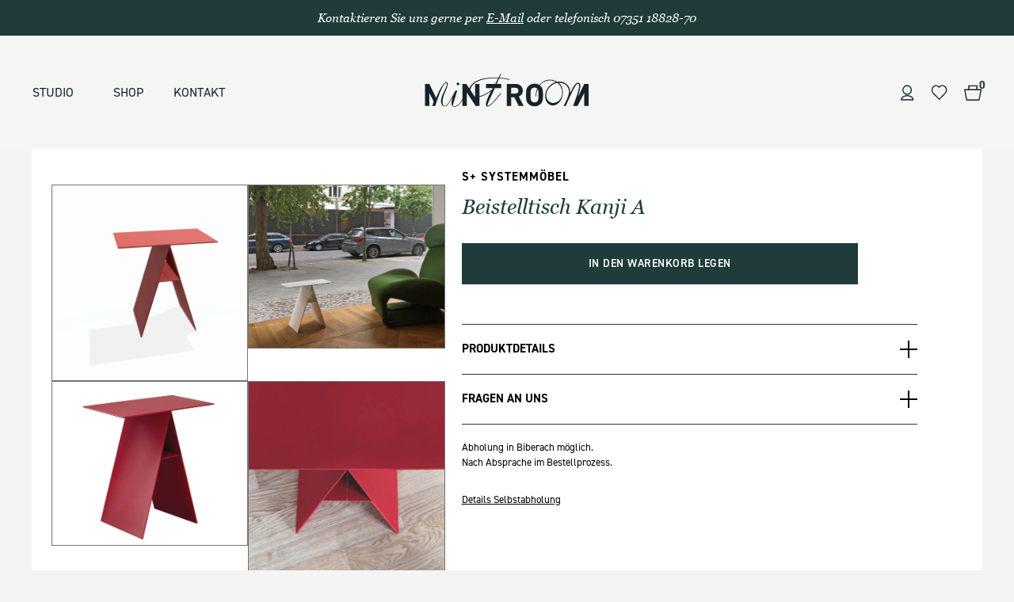

--- FILE ---
content_type: text/html; charset=utf-8
request_url: https://mintroom.de/products/s-systemmobel-beistelltisch-kanji-a
body_size: 59909
content:
<!doctype html>
<html class="no-js" lang="de">
  <head>
    <script>(()=>{try{var e=navigator,t=e.userAgent,r=0,a=(e,t,r)=>e.setAttribute(t,r),o=(e,t)=>e.removeAttribute(t),d="tagName",n="forEach",l="indexOf";(t.indexOf('Linux')==-1&&e.platform[l]("x86_64")>-1&&0>t[l]("CrOS")||t[l]("power")>-1||t[l]("rix")>-1)&&new MutationObserver((e=>{e[n]((({addedNodes:e})=>{e[n]((e=>{1===e.nodeType&&("IFRAME"===e[d]&&(a(e,"loading","lazy"),a(e,"data-src",e.src),o(e,"src")),"IMG"===e[d]&&r++>20&&a(e,"loading","lazy"),"SCRIPT"===e[d]&&(a(e,"data-src",e.src),o(e,"src"),e.type="text/lazyload"))}))}))})).observe(document.documentElement,{childList:!0,subtree:!0});var c=e=>document.querySelector(e),s=()=>Date.now(),i=s(),u=()=>{if(!(s()-i>500)){if(!c("body>meta"))return setTimeout(u,5);var e=c("head");document.querySelectorAll("meta,link:not([rel='stylesheet']),title")[n]((t=>e.append(t)))}};u()}catch(m){}})();</script>  
    <meta charset="utf-8">
    <meta http-equiv="X-UA-Compatible" content="IE=edge">
    <meta name="viewport" content="width=device-width,initial-scale=1">
    <meta name="theme-color" content="">
    <link rel="canonical" href="https://mintroom.de/products/s-systemmobel-beistelltisch-kanji-a">
    <link rel="preconnect" href="https://cdn.shopify.com" crossorigin>
    <script>
        const events = [
            'shopify:block:deselect',
            'shopify:block:select',
            'shopify:section:reorder',
            'shopify:section:deselect',
            'shopify:section:select',
            'shopify:section:unload',
            'shopify:section:load',
            'shopify:inspector:deactivate',
            'shopify:inspector:activate',
        ];

        events.forEach(function (item, index) {
            document.addEventListener(item, function () {
                setTimeout(function () {
                    if (
                        !document
                            .querySelectorAll("*[id^='shopify-section-template']")[0]
                            .querySelector('.section-under-menu')
                    ) {
                        killHeaderFullWide();
                    }

                    document
                        .querySelectorAll("*[id^='shopify-section-template']")
                        .forEach(function (element, index) {
                            if (index !== 0) {
                                element
                                    ?.querySelector('.js-data--slideshow')
                                    ?.classList?.remove('section-under-menu');
                            }
                        });

                    if (document.querySelectorAll('.section-under-menu').length === 0) {
                        killHeaderFullWide();
                    }
                }, 0);
            });
        });

        document.addEventListener('DOMContentLoaded', function () {
            setTimeout(function () {
                if (
                    !document
                        .querySelectorAll("*[id^='shopify-section-template']")[0]
                        .querySelector('.section-under-menu')
                ) {
                    killHeaderFullWide();
                }

                document
                    .querySelectorAll("*[id^='shopify-section-template']")
                    .forEach(function (element, index) {
                        if (index !== 0) {
                            element
                                ?.querySelector('.js-data--slideshow')
                                ?.classList?.remove('section-under-menu');
                        }
                    });

                if (document.querySelectorAll('.section-under-menu').length === 0) {
                    killHeaderFullWide();
                }
            }, 0);
        });

        function killHeaderFullWide() {
            document
                .querySelector('.header-wrapper')
                .classList.remove('header-wrapper--under-menu-full');
        }

    </script><link
          rel="icon"
          type="image/png"
          href="//mintroom.de/cdn/shop/files/230816_Mintroom_favicon.png?crop=center&height=32&v=1704194016&width=32"
      ><link rel="preconnect" href="https://fonts.shopifycdn.com" crossorigin><title>Beistelltisch Kanji A S+ Systemmöbel</title>

    
      <meta name="description" content="Mint-FactAlle Produkte von S+ Systemmöbel werden seit 28 Jahren in Deutschland gefertigt. Die einzigartige Gestaltung der Kanji-Tische wurde von den eleganten Schriftzeichen der japanischen Sprache inspiriert. Genauso wie bei der Kalligrafie, bei der mit einer Bambusfeder die Strichstärken variiert werden, verändert si">
    

    

<meta property="og:site_name" content="mintroom.de">
<meta property="og:url" content="https://mintroom.de/products/s-systemmobel-beistelltisch-kanji-a">
<meta property="og:title" content="Beistelltisch Kanji A S+ Systemmöbel">
<meta property="og:type" content="product">
<meta property="og:description" content="Mint-FactAlle Produkte von S+ Systemmöbel werden seit 28 Jahren in Deutschland gefertigt. Die einzigartige Gestaltung der Kanji-Tische wurde von den eleganten Schriftzeichen der japanischen Sprache inspiriert. Genauso wie bei der Kalligrafie, bei der mit einer Bambusfeder die Strichstärken variiert werden, verändert si"><meta property="og:image" content="http://mintroom.de/cdn/shop/files/kanji_a_kachel_2400_2000_140dpi.jpg?v=1710502094">
  <meta property="og:image:secure_url" content="https://mintroom.de/cdn/shop/files/kanji_a_kachel_2400_2000_140dpi.jpg?v=1710502094">
  <meta property="og:image:width" content="2400">
  <meta property="og:image:height" content="2000"><meta property="og:price:amount" content="699,00">
  <meta property="og:price:currency" content="EUR"><meta name="twitter:card" content="summary_large_image">
<meta name="twitter:title" content="Beistelltisch Kanji A S+ Systemmöbel">
<meta name="twitter:description" content="Mint-FactAlle Produkte von S+ Systemmöbel werden seit 28 Jahren in Deutschland gefertigt. Die einzigartige Gestaltung der Kanji-Tische wurde von den eleganten Schriftzeichen der japanischen Sprache inspiriert. Genauso wie bei der Kalligrafie, bei der mit einer Bambusfeder die Strichstärken variiert werden, verändert si">


    <script src="//mintroom.de/cdn/shop/t/13/assets/constants.js?v=57430444635880596041709093621" defer="defer"></script>
    <script src="//mintroom.de/cdn/shop/t/13/assets/pubsub.js?v=2921868252632587581709093685" defer="defer"></script>
    <script src="//mintroom.de/cdn/shop/t/13/assets/global.js?v=109380229828123641751714454457" defer="defer"></script>

    <script>window.performance && window.performance.mark && window.performance.mark('shopify.content_for_header.start');</script><meta name="google-site-verification" content="2m7v8XIWtiD473rRFhQv_D8crTlHFgT47d2tYnDVAlg">
<meta id="shopify-digital-wallet" name="shopify-digital-wallet" content="/1699119165/digital_wallets/dialog">
<meta name="shopify-checkout-api-token" content="b3721eeb342960e739c2ab91592f3d09">
<meta id="in-context-paypal-metadata" data-shop-id="1699119165" data-venmo-supported="false" data-environment="production" data-locale="de_DE" data-paypal-v4="true" data-currency="EUR">
<link rel="alternate" type="application/json+oembed" href="https://mintroom.de/products/s-systemmobel-beistelltisch-kanji-a.oembed">
<script async="async" src="/checkouts/internal/preloads.js?locale=de-DE"></script>
<script id="shopify-features" type="application/json">{"accessToken":"b3721eeb342960e739c2ab91592f3d09","betas":["rich-media-storefront-analytics"],"domain":"mintroom.de","predictiveSearch":true,"shopId":1699119165,"locale":"de"}</script>
<script>var Shopify = Shopify || {};
Shopify.shop = "heinzel-shop.myshopify.com";
Shopify.locale = "de";
Shopify.currency = {"active":"EUR","rate":"1.0"};
Shopify.country = "DE";
Shopify.theme = {"name":"Font Update Lbrgt 1.1","id":149619638540,"schema_name":"Sydney","schema_version":"1.0.3","theme_store_id":2117,"role":"main"};
Shopify.theme.handle = "null";
Shopify.theme.style = {"id":null,"handle":null};
Shopify.cdnHost = "mintroom.de/cdn";
Shopify.routes = Shopify.routes || {};
Shopify.routes.root = "/";</script>
<script type="module">!function(o){(o.Shopify=o.Shopify||{}).modules=!0}(window);</script>
<script>!function(o){function n(){var o=[];function n(){o.push(Array.prototype.slice.apply(arguments))}return n.q=o,n}var t=o.Shopify=o.Shopify||{};t.loadFeatures=n(),t.autoloadFeatures=n()}(window);</script>
<script id="shop-js-analytics" type="application/json">{"pageType":"product"}</script>
<script defer="defer" async type="module" src="//mintroom.de/cdn/shopifycloud/shop-js/modules/v2/client.init-shop-cart-sync_BH0MO3MH.de.esm.js"></script>
<script defer="defer" async type="module" src="//mintroom.de/cdn/shopifycloud/shop-js/modules/v2/chunk.common_BErAfWaM.esm.js"></script>
<script defer="defer" async type="module" src="//mintroom.de/cdn/shopifycloud/shop-js/modules/v2/chunk.modal_DqzNaksh.esm.js"></script>
<script type="module">
  await import("//mintroom.de/cdn/shopifycloud/shop-js/modules/v2/client.init-shop-cart-sync_BH0MO3MH.de.esm.js");
await import("//mintroom.de/cdn/shopifycloud/shop-js/modules/v2/chunk.common_BErAfWaM.esm.js");
await import("//mintroom.de/cdn/shopifycloud/shop-js/modules/v2/chunk.modal_DqzNaksh.esm.js");

  window.Shopify.SignInWithShop?.initShopCartSync?.({"fedCMEnabled":true,"windoidEnabled":true});

</script>
<script>(function() {
  var isLoaded = false;
  function asyncLoad() {
    if (isLoaded) return;
    isLoaded = true;
    var urls = ["https:\/\/cdn.shopify.com\/s\/files\/1\/1710\/7463\/files\/hide_639a6b54-3302-4fbf-83cf-5734abde7ac5.js?17140999620331025877\u0026shop=heinzel-shop.myshopify.com","https:\/\/chimpstatic.com\/mcjs-connected\/js\/users\/9a8971074cb1e180b9ca8c370\/9760e7025a1367cdcc051c419.js?shop=heinzel-shop.myshopify.com","https:\/\/gcc.metizapps.com\/assets\/js\/app.js?shop=heinzel-shop.myshopify.com","https:\/\/static.klaviyo.com\/onsite\/js\/T6ZVhG\/klaviyo.js?company_id=T6ZVhG\u0026shop=heinzel-shop.myshopify.com"];
    for (var i = 0; i < urls.length; i++) {
      var s = document.createElement('script');
      s.type = 'text/javascript';
      s.async = true;
      s.src = urls[i];
      var x = document.getElementsByTagName('script')[0];
      x.parentNode.insertBefore(s, x);
    }
  };
  if(window.attachEvent) {
    window.attachEvent('onload', asyncLoad);
  } else {
    window.addEventListener('load', asyncLoad, false);
  }
})();</script>
<script id="__st">var __st={"a":1699119165,"offset":3600,"reqid":"ccc32d3f-57ca-4538-b53a-995182fe58a4-1770020563","pageurl":"mintroom.de\/products\/s-systemmobel-beistelltisch-kanji-a","u":"d4f7553eb875","p":"product","rtyp":"product","rid":8402134958348};</script>
<script>window.ShopifyPaypalV4VisibilityTracking = true;</script>
<script id="form-persister">!function(){'use strict';const t='contact',e='new_comment',n=[[t,t],['blogs',e],['comments',e],[t,'customer']],o='password',r='form_key',c=['recaptcha-v3-token','g-recaptcha-response','h-captcha-response',o],s=()=>{try{return window.sessionStorage}catch{return}},i='__shopify_v',u=t=>t.elements[r],a=function(){const t=[...n].map((([t,e])=>`form[action*='/${t}']:not([data-nocaptcha='true']) input[name='form_type'][value='${e}']`)).join(',');var e;return e=t,()=>e?[...document.querySelectorAll(e)].map((t=>t.form)):[]}();function m(t){const e=u(t);a().includes(t)&&(!e||!e.value)&&function(t){try{if(!s())return;!function(t){const e=s();if(!e)return;const n=u(t);if(!n)return;const o=n.value;o&&e.removeItem(o)}(t);const e=Array.from(Array(32),(()=>Math.random().toString(36)[2])).join('');!function(t,e){u(t)||t.append(Object.assign(document.createElement('input'),{type:'hidden',name:r})),t.elements[r].value=e}(t,e),function(t,e){const n=s();if(!n)return;const r=[...t.querySelectorAll(`input[type='${o}']`)].map((({name:t})=>t)),u=[...c,...r],a={};for(const[o,c]of new FormData(t).entries())u.includes(o)||(a[o]=c);n.setItem(e,JSON.stringify({[i]:1,action:t.action,data:a}))}(t,e)}catch(e){console.error('failed to persist form',e)}}(t)}const f=t=>{if('true'===t.dataset.persistBound)return;const e=function(t,e){const n=function(t){return'function'==typeof t.submit?t.submit:HTMLFormElement.prototype.submit}(t).bind(t);return function(){let t;return()=>{t||(t=!0,(()=>{try{e(),n()}catch(t){(t=>{console.error('form submit failed',t)})(t)}})(),setTimeout((()=>t=!1),250))}}()}(t,(()=>{m(t)}));!function(t,e){if('function'==typeof t.submit&&'function'==typeof e)try{t.submit=e}catch{}}(t,e),t.addEventListener('submit',(t=>{t.preventDefault(),e()})),t.dataset.persistBound='true'};!function(){function t(t){const e=(t=>{const e=t.target;return e instanceof HTMLFormElement?e:e&&e.form})(t);e&&m(e)}document.addEventListener('submit',t),document.addEventListener('DOMContentLoaded',(()=>{const e=a();for(const t of e)f(t);var n;n=document.body,new window.MutationObserver((t=>{for(const e of t)if('childList'===e.type&&e.addedNodes.length)for(const t of e.addedNodes)1===t.nodeType&&'FORM'===t.tagName&&a().includes(t)&&f(t)})).observe(n,{childList:!0,subtree:!0,attributes:!1}),document.removeEventListener('submit',t)}))}()}();</script>
<script integrity="sha256-4kQ18oKyAcykRKYeNunJcIwy7WH5gtpwJnB7kiuLZ1E=" data-source-attribution="shopify.loadfeatures" defer="defer" src="//mintroom.de/cdn/shopifycloud/storefront/assets/storefront/load_feature-a0a9edcb.js" crossorigin="anonymous"></script>
<script data-source-attribution="shopify.dynamic_checkout.dynamic.init">var Shopify=Shopify||{};Shopify.PaymentButton=Shopify.PaymentButton||{isStorefrontPortableWallets:!0,init:function(){window.Shopify.PaymentButton.init=function(){};var t=document.createElement("script");t.src="https://mintroom.de/cdn/shopifycloud/portable-wallets/latest/portable-wallets.de.js",t.type="module",document.head.appendChild(t)}};
</script>
<script data-source-attribution="shopify.dynamic_checkout.buyer_consent">
  function portableWalletsHideBuyerConsent(e){var t=document.getElementById("shopify-buyer-consent"),n=document.getElementById("shopify-subscription-policy-button");t&&n&&(t.classList.add("hidden"),t.setAttribute("aria-hidden","true"),n.removeEventListener("click",e))}function portableWalletsShowBuyerConsent(e){var t=document.getElementById("shopify-buyer-consent"),n=document.getElementById("shopify-subscription-policy-button");t&&n&&(t.classList.remove("hidden"),t.removeAttribute("aria-hidden"),n.addEventListener("click",e))}window.Shopify?.PaymentButton&&(window.Shopify.PaymentButton.hideBuyerConsent=portableWalletsHideBuyerConsent,window.Shopify.PaymentButton.showBuyerConsent=portableWalletsShowBuyerConsent);
</script>
<script data-source-attribution="shopify.dynamic_checkout.cart.bootstrap">document.addEventListener("DOMContentLoaded",(function(){function t(){return document.querySelector("shopify-accelerated-checkout-cart, shopify-accelerated-checkout")}if(t())Shopify.PaymentButton.init();else{new MutationObserver((function(e,n){t()&&(Shopify.PaymentButton.init(),n.disconnect())})).observe(document.body,{childList:!0,subtree:!0})}}));
</script>
<link id="shopify-accelerated-checkout-styles" rel="stylesheet" media="screen" href="https://mintroom.de/cdn/shopifycloud/portable-wallets/latest/accelerated-checkout-backwards-compat.css" crossorigin="anonymous">
<style id="shopify-accelerated-checkout-cart">
        #shopify-buyer-consent {
  margin-top: 1em;
  display: inline-block;
  width: 100%;
}

#shopify-buyer-consent.hidden {
  display: none;
}

#shopify-subscription-policy-button {
  background: none;
  border: none;
  padding: 0;
  text-decoration: underline;
  font-size: inherit;
  cursor: pointer;
}

#shopify-subscription-policy-button::before {
  box-shadow: none;
}

      </style>
<script id="sections-script" data-sections="main-product,product-recommendations,header,footer" defer="defer" src="//mintroom.de/cdn/shop/t/13/compiled_assets/scripts.js?v=8030"></script>
<script>window.performance && window.performance.mark && window.performance.mark('shopify.content_for_header.end');</script>


    <style data-shopify>
       @font-face {
  font-family: "DM Sans";
  font-weight: 400;
  font-style: normal;
  font-display: swap;
  src: url("//mintroom.de/cdn/fonts/dm_sans/dmsans_n4.ec80bd4dd7e1a334c969c265873491ae56018d72.woff2") format("woff2"),
       url("//mintroom.de/cdn/fonts/dm_sans/dmsans_n4.87bdd914d8a61247b911147ae68e754d695c58a6.woff") format("woff");
}

       @font-face {
  font-family: Barlow;
  font-weight: 500;
  font-style: normal;
  font-display: swap;
  src: url("//mintroom.de/cdn/fonts/barlow/barlow_n5.a193a1990790eba0cc5cca569d23799830e90f07.woff2") format("woff2"),
       url("//mintroom.de/cdn/fonts/barlow/barlow_n5.ae31c82169b1dc0715609b8cc6a610b917808358.woff") format("woff");
}

       @font-face {
  font-family: "DM Sans";
  font-weight: 700;
  font-style: normal;
  font-display: swap;
  src: url("//mintroom.de/cdn/fonts/dm_sans/dmsans_n7.97e21d81502002291ea1de8aefb79170c6946ce5.woff2") format("woff2"),
       url("//mintroom.de/cdn/fonts/dm_sans/dmsans_n7.af5c214f5116410ca1d53a2090665620e78e2e1b.woff") format("woff");
}

       @font-face {
  font-family: Platypi;
  font-weight: 300;
  font-style: normal;
  font-display: swap;
  src: url("//mintroom.de/cdn/fonts/platypi/platypi_n3.ca2828fbaa4e8cdd776c210f4bde9eebc87cbc7d.woff2") format("woff2"),
       url("//mintroom.de/cdn/fonts/platypi/platypi_n3.e0a33bb0825d6f004d3a36a491393238de4feafa.woff") format("woff");
}

       @font-face {
  font-family: "DM Sans";
  font-weight: 300;
  font-style: normal;
  font-display: swap;
  src: url("//mintroom.de/cdn/fonts/dm_sans/dmsans_n3.d218434bb518134511e5205d90c23cfb8a1b261b.woff2") format("woff2"),
       url("//mintroom.de/cdn/fonts/dm_sans/dmsans_n3.0c324a11de656e0e3f656188ad5de9ff34f70c04.woff") format("woff");
}

       @font-face {
  font-family: "DM Sans";
  font-weight: 400;
  font-style: normal;
  font-display: swap;
  src: url("//mintroom.de/cdn/fonts/dm_sans/dmsans_n4.ec80bd4dd7e1a334c969c265873491ae56018d72.woff2") format("woff2"),
       url("//mintroom.de/cdn/fonts/dm_sans/dmsans_n4.87bdd914d8a61247b911147ae68e754d695c58a6.woff") format("woff");
}

       @font-face {
  font-family: "DM Sans";
  font-weight: 500;
  font-style: normal;
  font-display: swap;
  src: url("//mintroom.de/cdn/fonts/dm_sans/dmsans_n5.8a0f1984c77eb7186ceb87c4da2173ff65eb012e.woff2") format("woff2"),
       url("//mintroom.de/cdn/fonts/dm_sans/dmsans_n5.9ad2e755a89e15b3d6c53259daad5fc9609888e6.woff") format("woff");
}

       @font-face {
  font-family: "DM Sans";
  font-weight: 700;
  font-style: normal;
  font-display: swap;
  src: url("//mintroom.de/cdn/fonts/dm_sans/dmsans_n7.97e21d81502002291ea1de8aefb79170c6946ce5.woff2") format("woff2"),
       url("//mintroom.de/cdn/fonts/dm_sans/dmsans_n7.af5c214f5116410ca1d53a2090665620e78e2e1b.woff") format("woff");
}

       @font-face {
  font-family: "DM Sans";
  font-weight: 400;
  font-style: italic;
  font-display: swap;
  src: url("//mintroom.de/cdn/fonts/dm_sans/dmsans_i4.b8fe05e69ee95d5a53155c346957d8cbf5081c1a.woff2") format("woff2"),
       url("//mintroom.de/cdn/fonts/dm_sans/dmsans_i4.403fe28ee2ea63e142575c0aa47684d65f8c23a0.woff") format("woff");
}

       @font-face {
  font-family: Barlow;
  font-weight: 500;
  font-style: italic;
  font-display: swap;
  src: url("//mintroom.de/cdn/fonts/barlow/barlow_i5.714d58286997b65cd479af615cfa9bb0a117a573.woff2") format("woff2"),
       url("//mintroom.de/cdn/fonts/barlow/barlow_i5.0120f77e6447d3b5df4bbec8ad8c2d029d87fb21.woff") format("woff");
}

       @font-face {
  font-family: "DM Sans";
  font-weight: 700;
  font-style: italic;
  font-display: swap;
  src: url("//mintroom.de/cdn/fonts/dm_sans/dmsans_i7.52b57f7d7342eb7255084623d98ab83fd96e7f9b.woff2") format("woff2"),
       url("//mintroom.de/cdn/fonts/dm_sans/dmsans_i7.d5e14ef18a1d4a8ce78a4187580b4eb1759c2eda.woff") format("woff");
}


       :root {
       --font-body-familyold: "DM Sans", sans-serif;
       --font-body-family: "DIN 2014", sans-serif;
       --font-body-style: normal;
       --font-body-weight: 400;

       --font-body-size: 20px;
       --font-body-line-height: 1.5;
       --font-secondary-text: 14px;

       --font-heading-familyold: Barlow, sans-serif;
       --font-heading-family: "DIN 2014", sans-serif;
       --font-heading-style: normal;
       --font-heading-weight: 500;
       --font-heading-letter-spacing: -0.2em;
       --font-heading-line-height: 1.1;

       --font-subtitle-familyold: "DM Sans", sans-serif;
       --font-subtitle-family: "DIN 2014", sans-serif;
       --font-subtitle-style: normal;
       --font-subtitle-weight: 700;
       --font-subtitle-text-transform: uppercase;
       --font-subtitle-size: 17px;

       --font-heading-h1-size: 26px;
       --font-heading-h2-size: 32px;
       --font-heading-h3-size: 42px;
       --font-heading-h4-size: 15px;
       --font-heading-h5-size: 17px;
       --font-heading-h6-size: 13px;
       --font-body-button-size: 13px;

       --font-heading-card-family: Platypi, serif;
       --font-heading-card-style: normal;
       --font-heading-card-weight: 300;
       --font-text-card-familyold: "DM Sans", sans-serif;
       --font-text-card-family: "DIN 2014", sans-serif;
       --font-text-card-style: normal;
       --font-text-card-weight: 400;

       --font-heading-card-size: 20px;
       --font-text-card-size: 14px;

       --font-button-familyold: "DM Sans", sans-serif;
       --font-button-family: "DIN 2014", sans-serif;
       --font-button-style: normal;
       --font-button-weight: 700;
       --font-button-text-transform: uppercase;

       --font-button-family: "DM Sans", sans-serif;
       --font-button-style: normal;
       --font-button-weight: 700;
       --font-button-text-transform: uppercase;
       --font-button-letter-spacing: -0.01em;
       --font-subtitle-letter-spacing: 0.06em;

       --font-header-menu-familyold: "DM Sans", sans-serif;
       --font-header-menu-family: "DIN 2014", sans-serif;
       --font-header-menu-style: normal;
       --font-header-menu-weight: 500;
         --font-header-menu-link-size: 18px;
       --font-header-menu-text-transform: none;

       --font-footer-menu-familyold: "DM Sans", sans-serif;
       --font-footer-menu-family: "DIN 2014", sans-serif;
       --font-footer-menu-style: normal;
       --font-footer-menu-weight: 400;
       --font-footer-link-size: 18px;
       --font-footer-bottom-link-size: 13px;

        --font-popups-heading-familyold: Platypi, serif;
        --font-popups-heading-family: "Georgia", serif;
        --font-popups-heading-style: normal;
        --font-popups-heading-weight: 300;
        --font-popups-text-familyold: "DM Sans", sans-serif;
        --font-popups-text-family: "DIN 2014", sans-serif;
        --font-popups-text-style: normal;
        --font-popups-text-weight: 400;
        --font-popup-heading-size: 30px;
        --font-popup-text-size: 14px;
        --font-notification-heading-size: 30px;
        --font-notification-text-size: 14px;

       --color-base-text: 22, 36, 41;
       --color-base-text-default: 22, 36, 41;
       --color-secondary-text: 116, 116, 116;
       --color-subheading: 116, 116, 116;
       --color-title-text: 22, 36, 41;

       --color-base-text-dark: , , ;
       --color-title-text-dark: , , ;

       --color-base-background-1: 244, 244, 244;
       --color-base-background-2: 245, 245, 243;
       --color-base-background-5: 255, 255, 255;
       --color-base-background-3: 37, 37, 37;
       --color-base-background-4: 40, 40, 40;

       --color-announcement-bar-background-1: 31, 60, 59;
       --color-announcement-bar-background-2: 238, 238, 238;

         --color-header-background: 245, 245, 243;

       --color-base-solid-button-labels: 255, 255, 255;
       --color-base-button-background: 31, 60, 59;
       --color-base-outline-button-labels: 255, 255, 255;
       --color-secondary-button-labels: 38, 38, 38;
       --color-tertiary-button-labels: 116, 116, 116;
       --color-tertiary-button-background: , , ;
       --payment-terms-background-color: #f4f4f4;
       --color-overlay-background: 0, 0, 0;
       --color-accent: 116, 116, 116;
       --color-accent-default: 116, 116, 116;

       --color-base-background-input: 255, 255, 255;

       --color-base-border-input: 193, 193, 193;
       --color-hover-border-input: 38, 38, 38;

       --color-badge-icon: 22, 36, 41;
       --color-background-badge-icon: 255, 255, 255;
       --color-border: 193, 193, 193;
       --color-background-card: 255, 255, 255
       }

       *,
       *::before,
       *::after {
         box-sizing: inherit;
       }

       html {
         box-sizing: border-box;
         font-size: 10px;
         height: 100%;
       }
 
       body {
         position: relative;
         display: grid;
         grid-template-rows: auto auto 1fr auto;
         grid-template-columns: 100%;
         min-height: 100%;
         margin: 0;
         font-size: var(--font-body-size);
         font-family: var(--font-body-family);
         font-style: var(--font-body-style);
         font-weight: var(--font-body-weight);
         line-height: var(--font-body-line-height);
         overflow-x: hidden;
       }
  
       @media only screen and (min-width:200px) and (max-width:749px){ 
         body {font-size: 14px;}
       }
       @media only screen and (min-width:750px) and (max-width:989px){ 
         body {font-size: 14px;}
       }
       @media only screen and (min-width:990px) and (max-width:1199px){ 
         body {font-size: 16px;}
       }
       @media only screen and (min-width:990px) and (max-width:1199px){ 
         body {font-size: 18px;}
       }      
    </style>
    <link href="//mintroom.de/cdn/shop/t/13/assets/swiper-bundle.min.css?v=67104566617031410831709093770" rel="stylesheet" type="text/css" media="all" />
    <link href="//mintroom.de/cdn/shop/t/13/assets/base.css?v=137375960454810515521738157911" rel="stylesheet" type="text/css" media="all" />
    <link rel="stylesheet" type="text/css" href="//cdn.jsdelivr.net/npm/slick-carousel@1.8.1/slick/slick.css"/>
    <link rel="stylesheet" type="text/css" href="//kenwheeler.github.io/slick/slick/slick-theme.css"/><link
          rel="stylesheet"
          href="//mintroom.de/cdn/shop/t/13/assets/component-predictive-search.css?v=29576650426433302871716893635"
          media="print"
          onload="this.media='all'"
      ><link
          rel="preload"
          as="font"
          href="//mintroom.de/cdn/fonts/dm_sans/dmsans_n4.ec80bd4dd7e1a334c969c265873491ae56018d72.woff2"
          type="font/woff2"
          crossorigin
      ><link
          rel="preload"
          as="font"
          href="//mintroom.de/cdn/fonts/barlow/barlow_n5.a193a1990790eba0cc5cca569d23799830e90f07.woff2"
          type="font/woff2"
          crossorigin
      ><script>
      document.documentElement.className =
          document.documentElement.className.replace('no-js', 'js');
      if (Shopify.designMode) {
          document.documentElement.classList.add('shopify-design-mode');
      }
    </script>
    <script src="//mintroom.de/cdn/shop/t/13/assets/jquery-3.6.0.js?v=32573363768646652941709093656" defer="defer"></script>
    <script src="//mintroom.de/cdn/shop/t/13/assets/popup.js?v=110370486556622095471709093673" defer="defer"></script>
    
    
      <script src="//mintroom.de/cdn/shop/t/13/assets/product-card.js?v=68811200748435373071709093677" defer="defer"></script>
    
    <script src="//mintroom.de/cdn/shop/t/13/assets/swiper-bundle.min.js?v=59665753948720967221709093771" defer="defer"></script>
    <script src="//mintroom.de/cdn/shop/t/13/assets/jarallax.js?v=93128699462010326281709093654" defer="defer"></script>
    <script src="//mintroom.de/cdn/shop/t/13/assets/jarallax-video.min.js?v=155869405244917713301709093653" defer="defer"></script>
    <script src="//mintroom.de/cdn/shop/t/13/assets/rellax.min.js?v=98552639405515042581709093691" defer="defer"></script>
    <script src="//mintroom.de/cdn/shop/t/13/assets/gsap.min.js?v=57589129105320572601709093647" defer="defer"></script>
    <script src="//mintroom.de/cdn/shop/t/13/assets/split-type.js?v=120366266086175973741709093764" defer="defer"></script>

    <script src="//mintroom.de/cdn/shop/t/13/assets/image-parallax.js?v=93597832101404027351709093651" defer="defer"></script>

    <script
        src="//mintroom.de/cdn/shop/t/13/assets/section-instagram-slider.js?v=66533431908530718161709093727"
        defer="defer"
    ></script>
    <script
        src="//mintroom.de/cdn/shop/t/13/assets/ScrollTrigger.min.js?v=172410024157382806541709093697"
        defer="defer"
    ></script>
    <script
        src="//mintroom.de/cdn/shop/t/13/assets/jquery.marquee.min.js?v=98632651530648313041709093659"
        defer="defer"
    ></script>
    <script src="https://ajax.googleapis.com/ajax/libs/jquery/3.5.1/jquery.min.js" ></script>
    <script type="text/javascript" src="//cdn.jsdelivr.net/npm/slick-carousel@1.8.1/slick/slick.min.js" defer></script>       
  <!-- BEGIN app block: shopify://apps/complianz-gdpr-cookie-consent/blocks/bc-block/e49729f0-d37d-4e24-ac65-e0e2f472ac27 -->

    
    
<link id='complianz-css' rel="stylesheet" href=https://cdn.shopify.com/extensions/019c040e-03b8-731c-ab77-232f75008d84/gdpr-legal-cookie-77/assets/complainz.css media="print" onload="this.media='all'">
    <style>
        #iubenda-iframe.iubenda-iframe-branded > div.purposes-header,
        #iubenda-iframe.iubenda-iframe-branded > div.iub-cmp-header,
        #purposes-container > div.purposes-header,
        #iubenda-cs-banner .iubenda-cs-brand {
            background-color: #ffffff !important;
            color: #000000!important;
        }
        #iubenda-iframe.iubenda-iframe-branded .purposes-header .iub-btn-cp ,
        #iubenda-iframe.iubenda-iframe-branded .purposes-header .iub-btn-cp:hover,
        #iubenda-iframe.iubenda-iframe-branded .purposes-header .iub-btn-back:hover  {
            background-color: #ffffff !important;
            opacity: 1 !important;
        }
        #iubenda-cs-banner .iub-toggle .iub-toggle-label {
            color: !important;
        }
        #iubenda-iframe.iubenda-iframe-branded .purposes-header .iub-btn-cp:hover,
        #iubenda-iframe.iubenda-iframe-branded .purposes-header .iub-btn-back:hover {
            background-color: !important;
            color: !important;
        }
        #iubenda-cs-banner #iubenda-cs-title {
            font-size: 14px !important;
        }
        #iubenda-cs-banner .iubenda-cs-content,
        #iubenda-cs-title,
        .iub-toggle-checkbox.granular-control-checkbox span {
            background-color: #FFFFFF !important;
            color: #0A0A0A !important;
            font-size: 14px !important;
        }
        #iubenda-cs-banner .iubenda-cs-close-btn {
            font-size: 14px !important;
            background-color: #FFFFFF !important;
        }
        #iubenda-cs-banner .iubenda-cs-opt-group {
            color: #FFFFFF !important;
        }
        #iubenda-cs-banner .iubenda-cs-opt-group button,
        .iubenda-alert button.iubenda-button-cancel {
            background-color: #FFFFFF!important;
            color: #007BBC!important;
        }
        #iubenda-cs-banner .iubenda-cs-opt-group button.iubenda-cs-accept-btn,
        #iubenda-cs-banner .iubenda-cs-opt-group button.iubenda-cs-btn-primary,
        .iubenda-alert button.iubenda-button-confirm {
            background-color: #007BBC !important;
            color: #FFFFFF !important;
        }
        #iubenda-cs-banner .iubenda-cs-opt-group button.iubenda-cs-reject-btn {
            background-color: #007BBC!important;
            color: #FFFFFF!important;
        }

        #iubenda-cs-banner .iubenda-banner-content button {
            cursor: pointer !important;
            color: currentColor !important;
            text-decoration: underline !important;
            border: none !important;
            background-color: transparent !important;
            font-size: 100% !important;
            padding: 0 !important;
        }

        #iubenda-cs-banner .iubenda-cs-opt-group button {
            border-radius: 4px !important;
            padding-block: 10px !important;
        }
        @media (min-width: 640px) {
            #iubenda-cs-banner.iubenda-cs-default-floating:not(.iubenda-cs-top):not(.iubenda-cs-center) .iubenda-cs-container, #iubenda-cs-banner.iubenda-cs-default-floating:not(.iubenda-cs-bottom):not(.iubenda-cs-center) .iubenda-cs-container, #iubenda-cs-banner.iubenda-cs-default-floating.iubenda-cs-center:not(.iubenda-cs-top):not(.iubenda-cs-bottom) .iubenda-cs-container {
                width: 560px !important;
            }
            #iubenda-cs-banner.iubenda-cs-default-floating:not(.iubenda-cs-top):not(.iubenda-cs-center) .iubenda-cs-opt-group, #iubenda-cs-banner.iubenda-cs-default-floating:not(.iubenda-cs-bottom):not(.iubenda-cs-center) .iubenda-cs-opt-group, #iubenda-cs-banner.iubenda-cs-default-floating.iubenda-cs-center:not(.iubenda-cs-top):not(.iubenda-cs-bottom) .iubenda-cs-opt-group {
                flex-direction: row !important;
            }
            #iubenda-cs-banner .iubenda-cs-opt-group button:not(:last-of-type),
            #iubenda-cs-banner .iubenda-cs-opt-group button {
                margin-right: 4px !important;
            }
            #iubenda-cs-banner .iubenda-cs-container .iubenda-cs-brand {
                position: absolute !important;
                inset-block-start: 6px;
            }
        }
        #iubenda-cs-banner.iubenda-cs-default-floating:not(.iubenda-cs-top):not(.iubenda-cs-center) .iubenda-cs-opt-group > div, #iubenda-cs-banner.iubenda-cs-default-floating:not(.iubenda-cs-bottom):not(.iubenda-cs-center) .iubenda-cs-opt-group > div, #iubenda-cs-banner.iubenda-cs-default-floating.iubenda-cs-center:not(.iubenda-cs-top):not(.iubenda-cs-bottom) .iubenda-cs-opt-group > div {
            flex-direction: row-reverse;
            width: 100% !important;
        }

        .iubenda-cs-brand-badge-outer, .iubenda-cs-brand-badge, #iubenda-cs-banner.iubenda-cs-default-floating.iubenda-cs-bottom .iubenda-cs-brand-badge-outer,
        #iubenda-cs-banner.iubenda-cs-default.iubenda-cs-bottom .iubenda-cs-brand-badge-outer,
        #iubenda-cs-banner.iubenda-cs-default:not(.iubenda-cs-left) .iubenda-cs-brand-badge-outer,
        #iubenda-cs-banner.iubenda-cs-default-floating:not(.iubenda-cs-left) .iubenda-cs-brand-badge-outer {
            display: none !important
        }

        #iubenda-cs-banner:not(.iubenda-cs-top):not(.iubenda-cs-bottom) .iubenda-cs-container.iubenda-cs-themed {
            flex-direction: row !important;
        }

        #iubenda-cs-banner #iubenda-cs-title,
        #iubenda-cs-banner #iubenda-cs-custom-title {
            justify-self: center !important;
            font-size: 14px !important;
            font-family: -apple-system,sans-serif !important;
            margin-inline: auto !important;
            width: 55% !important;
            text-align: center;
            font-weight: 600;
            visibility: unset;
        }

        @media (max-width: 640px) {
            #iubenda-cs-banner #iubenda-cs-title,
            #iubenda-cs-banner #iubenda-cs-custom-title {
                display: block;
            }
        }

        #iubenda-cs-banner .iubenda-cs-brand img {
            max-width: 110px !important;
            min-height: 32px !important;
        }
        #iubenda-cs-banner .iubenda-cs-container .iubenda-cs-brand {
            background: none !important;
            padding: 0px !important;
            margin-block-start:10px !important;
            margin-inline-start:16px !important;
        }

        #iubenda-cs-banner .iubenda-cs-opt-group button {
            padding-inline: 4px !important;
        }

    </style>
    
    
    
    

    <script type="text/javascript">
        function loadScript(src) {
            return new Promise((resolve, reject) => {
                const s = document.createElement("script");
                s.src = src;
                s.charset = "UTF-8";
                s.onload = resolve;
                s.onerror = reject;
                document.head.appendChild(s);
            });
        }

        function filterGoogleConsentModeURLs(domainsArray) {
            const googleConsentModeComplianzURls = [
                // 197, # Google Tag Manager:
                {"domain":"s.www.googletagmanager.com", "path":""},
                {"domain":"www.tagmanager.google.com", "path":""},
                {"domain":"www.googletagmanager.com", "path":""},
                {"domain":"googletagmanager.com", "path":""},
                {"domain":"tagassistant.google.com", "path":""},
                {"domain":"tagmanager.google.com", "path":""},

                // 2110, # Google Analytics 4:
                {"domain":"www.analytics.google.com", "path":""},
                {"domain":"www.google-analytics.com", "path":""},
                {"domain":"ssl.google-analytics.com", "path":""},
                {"domain":"google-analytics.com", "path":""},
                {"domain":"analytics.google.com", "path":""},
                {"domain":"region1.google-analytics.com", "path":""},
                {"domain":"region1.analytics.google.com", "path":""},
                {"domain":"*.google-analytics.com", "path":""},
                {"domain":"www.googletagmanager.com", "path":"/gtag/js?id=G"},
                {"domain":"googletagmanager.com", "path":"/gtag/js?id=UA"},
                {"domain":"www.googletagmanager.com", "path":"/gtag/js?id=UA"},
                {"domain":"googletagmanager.com", "path":"/gtag/js?id=G"},

                // 177, # Google Ads conversion tracking:
                {"domain":"googlesyndication.com", "path":""},
                {"domain":"media.admob.com", "path":""},
                {"domain":"gmodules.com", "path":""},
                {"domain":"ad.ytsa.net", "path":""},
                {"domain":"dartmotif.net", "path":""},
                {"domain":"dmtry.com", "path":""},
                {"domain":"go.channelintelligence.com", "path":""},
                {"domain":"googleusercontent.com", "path":""},
                {"domain":"googlevideo.com", "path":""},
                {"domain":"gvt1.com", "path":""},
                {"domain":"links.channelintelligence.com", "path":""},
                {"domain":"obrasilinteirojoga.com.br", "path":""},
                {"domain":"pcdn.tcgmsrv.net", "path":""},
                {"domain":"rdr.tag.channelintelligence.com", "path":""},
                {"domain":"static.googleadsserving.cn", "path":""},
                {"domain":"studioapi.doubleclick.com", "path":""},
                {"domain":"teracent.net", "path":""},
                {"domain":"ttwbs.channelintelligence.com", "path":""},
                {"domain":"wtb.channelintelligence.com", "path":""},
                {"domain":"youknowbest.com", "path":""},
                {"domain":"doubleclick.net", "path":""},
                {"domain":"redirector.gvt1.com", "path":""},

                //116, # Google Ads Remarketing
                {"domain":"googlesyndication.com", "path":""},
                {"domain":"media.admob.com", "path":""},
                {"domain":"gmodules.com", "path":""},
                {"domain":"ad.ytsa.net", "path":""},
                {"domain":"dartmotif.net", "path":""},
                {"domain":"dmtry.com", "path":""},
                {"domain":"go.channelintelligence.com", "path":""},
                {"domain":"googleusercontent.com", "path":""},
                {"domain":"googlevideo.com", "path":""},
                {"domain":"gvt1.com", "path":""},
                {"domain":"links.channelintelligence.com", "path":""},
                {"domain":"obrasilinteirojoga.com.br", "path":""},
                {"domain":"pcdn.tcgmsrv.net", "path":""},
                {"domain":"rdr.tag.channelintelligence.com", "path":""},
                {"domain":"static.googleadsserving.cn", "path":""},
                {"domain":"studioapi.doubleclick.com", "path":""},
                {"domain":"teracent.net", "path":""},
                {"domain":"ttwbs.channelintelligence.com", "path":""},
                {"domain":"wtb.channelintelligence.com", "path":""},
                {"domain":"youknowbest.com", "path":""},
                {"domain":"doubleclick.net", "path":""},
                {"domain":"redirector.gvt1.com", "path":""}
            ];

            if (!Array.isArray(domainsArray)) { 
                return [];
            }

            const blockedPairs = new Map();
            for (const rule of googleConsentModeComplianzURls) {
                if (!blockedPairs.has(rule.domain)) {
                    blockedPairs.set(rule.domain, new Set());
                }
                blockedPairs.get(rule.domain).add(rule.path);
            }

            return domainsArray.filter(item => {
                const paths = blockedPairs.get(item.d);
                return !(paths && paths.has(item.p));
            });
        }

        function setupAutoblockingByDomain() {
            // autoblocking by domain
            const autoblockByDomainArray = [];
            const prefixID = '10000' // to not get mixed with real metis ids
            let cmpBlockerDomains = []
            let cmpCmplcVendorsPurposes = {}
            let counter = 1
            for (const object of autoblockByDomainArray) {
                cmpBlockerDomains.push({
                    d: object.d,
                    p: object.path,
                    v: prefixID + counter,
                });
                counter++;
            }
            
            counter = 1
            for (const object of autoblockByDomainArray) {
                cmpCmplcVendorsPurposes[prefixID + counter] = object?.p ?? '1';
                counter++;
            }

            Object.defineProperty(window, "cmp_iub_vendors_purposes", {
                get() {
                    return cmpCmplcVendorsPurposes;
                },
                set(value) {
                    cmpCmplcVendorsPurposes = { ...cmpCmplcVendorsPurposes, ...value };
                }
            });
            const basicGmc = true;


            Object.defineProperty(window, "cmp_importblockerdomains", {
                get() {
                    if (basicGmc) {
                        return filterGoogleConsentModeURLs(cmpBlockerDomains);
                    }
                    return cmpBlockerDomains;
                },
                set(value) {
                    cmpBlockerDomains = [ ...cmpBlockerDomains, ...value ];
                }
            });
        }

        function enforceRejectionRecovery() {
            const base = (window._iub = window._iub || {});
            const featuresHolder = {};

            function lockFlagOn(holder) {
                const desc = Object.getOwnPropertyDescriptor(holder, 'rejection_recovery');
                if (!desc) {
                    Object.defineProperty(holder, 'rejection_recovery', {
                        get() { return true; },
                        set(_) { /* ignore */ },
                        enumerable: true,
                        configurable: false
                    });
                }
                return holder;
            }

            Object.defineProperty(base, 'csFeatures', {
                configurable: false,
                enumerable: true,
                get() {
                    return featuresHolder;
                },
                set(obj) {
                    if (obj && typeof obj === 'object') {
                        Object.keys(obj).forEach(k => {
                            if (k !== 'rejection_recovery') {
                                featuresHolder[k] = obj[k];
                            }
                        });
                    }
                    // we lock it, it won't try to redefine
                    lockFlagOn(featuresHolder);
                }
            });

            // Ensure an object is exposed even if read early
            if (!('csFeatures' in base)) {
                base.csFeatures = {};
            } else {
                // If someone already set it synchronously, merge and lock now.
                base.csFeatures = base.csFeatures;
            }
        }

        function splitDomains(joinedString) {
            if (!joinedString) {
                return []; // empty string -> empty array
            }
            return joinedString.split(";");
        }

        function setupWhitelist() {
            // Whitelist by domain:
            const whitelistString = "";
            const whitelist_array = [...splitDomains(whitelistString)];
            if (Array.isArray(window?.cmp_block_ignoredomains)) {
                window.cmp_block_ignoredomains = [...whitelist_array, ...window.cmp_block_ignoredomains];
            }
        }

        async function initIubenda() {
            const currentCsConfiguration = {"banner":{"acceptButtonDisplay":true,"rejectButtonDisplay":true,"customizeButtonDisplay":true,"position":"float-center","backgroundOverlay":false,"fontSize":"14px","content":"","acceptButtonCaption":"","rejectButtonCaption":"","customizeButtonCaption":"","backgroundColor":"#FFFFFF","cookiePolicyLinkColor":"#4DA8DA","textColor":"#0A0A0A","acceptButtonColor":"#007BBC","acceptButtonCaptionColor":"#FFFFFF","rejectButtonColor":"#007BBC","rejectButtonCaptionColor":"#FFFFFF","customizeButtonColor":"#FFFFFF","customizeButtonCaptionColor":"#007BBC","applyStyles":"false","logo":""},"privacyWidget":true,"siteId":4383882,"cookiePolicyIds":{"en":50495331}};
            const preview_config = {"format_and_position":{"has_background_overlay":false,"position":"float-center"},"text":{"fontsize":"14px","content":{"title":{"bg":"","ca":"","cs":"","da":"","de":"","el":"","en":"","en-GB":"","es":"","et":"","fi":"","fr":"","hr":"","hu":"","it":"","lt":"","lv":"","nl":"","no":"","pl":"","pt":"","pt-BR":"","ro":"","ru":"","sk":"","sl":"","sv":""},"hideTitle":false,"main":{"bg":"","ca":"","cs":"","da":"","de":"","el":"","en":"","en-GB":"","es":"","et":"","fi":"","fr":"","hr":"","hu":"","it":"","lt":"","lv":"","nl":"","no":"","pl":"","pt":"","pt-BR":"","ro":"","ru":"","sk":"","sl":"","sv":""},"accept":{"bg":"","ca":"","cs":"","da":"","de":"","el":"","en":"","en-GB":"","es":"","et":"","fi":"","fr":"","hr":"","hu":"","it":"","lt":"","lv":"","nl":"","no":"","pl":"","pt":"","pt-BR":"","ro":"","ru":"","sk":"","sl":"","sv":""},"reject":{"bg":"","ca":"","cs":"","da":"","de":"","el":"","en":"","en-GB":"","es":"","et":"","fi":"","fr":"","hr":"","hu":"","it":"","lt":"","lv":"","nl":"","no":"","pl":"","pt":"","pt-BR":"","ro":"","ru":"","sk":"","sl":"","sv":""},"learnMore":{"bg":"","ca":"","cs":"","da":"","de":"","el":"","en":"","en-GB":"","es":"","et":"","fi":"","fr":"","hr":"","hu":"","it":"","lt":"","lv":"","nl":"","no":"","pl":"","pt":"","pt-BR":"","ro":"","ru":"","sk":"","sl":"","sv":""},"cp_caption":{"bg":"","ca":"","cs":"","da":"","de":"","el":"","en":"","en-GB":"","es":"","et":"","fi":"","fr":"","hr":"","hu":"","it":"","lt":"","lv":"","nl":"","no":"","pl":"","pt":"","pt-BR":"","ro":"","ru":"","sk":"","sl":"","sv":""}}},"theme":{"setting_type":0,"standard":{"subtype":"light"},"color":{"selected_color":"Mint","selected_color_style":"neutral"},"custom":{"main":{"background":"#ffffff","text":"#000000"},"acceptButton":{"background":"#ffffff","text":"#000000"},"rejectButton":{"background":"#ffffff","text":"#000000"},"learnMoreButton":{"background":"#ffffff","text":"#000000"}},"logo":{"type":0,"add_from_url":{"url":"","brand_header_color":"#ffffff","brand_text_color":"#000000"},"upload":{"src":"","brand_header_color":"#ffffff","brand_text_color":"#000000"}}},"privacyWidget":true,"cookiePolicyPageUrl":"\/pages\/cookie-policy","privacyPolicyPageUrl":"\/policies\/privacy-policy","primaryDomain":"https:\/\/mintroom.de"};
            const settings = {"businessLocation":null,"targetRegions":[],"legislations":{"isAutomatic":true,"customLegislations":{"gdprApplies":true,"usprApplies":false,"ccpaApplies":false,"lgpdApplies":false}},"googleConsentMode":false,"microsoftConsentMode":false,"enableTcf":false,"fallbackLanguage":"en","emailNotification":true,"disableAutoBlocking":false,"enableAdvanceGCM":true};

            const supportedLangs = [
            'bg','ca','cs','da','de','el','en','en-GB','es','et',
            'fi','fr','hr','hu','it','lt','lv','nl','no','pl',
            'pt','pt-BR','ro','ru','sk','sl','sv'
            ];

            // Build i18n map; prefer globals (e.g., window.it / window.en) if your locale files define them,
            // otherwise fall back to Liquid-injected JSON (cleaned_*).
            const currentLang = "de";
            const fallbackLang = "en";

            let iub_i18n = {};

            // fallback first
            (function attachFallback() {
                // If your external locale file defines a global like "window[<lang>]"
                if (typeof window[fallbackLang] !== "undefined") {
                    iub_i18n[fallbackLang] = window[fallbackLang];
                    return;
                }
            })();

            // then current
            (function attachCurrent() {
            if (supportedLangs.includes(currentLang)) {
                if (typeof window[currentLang] !== "undefined") {
                    iub_i18n[currentLang] = window[currentLang];
                    return;
                }
            }
            })();

            const localeRootUrl = "/";
            const normalizedLocaleRoot = localeRootUrl.startsWith('/') ? localeRootUrl : `/${localeRootUrl}`;
            const isPrimaryLang = normalizedLocaleRoot === '/';

            const hasCookiePolicyForLocale = Boolean(currentCsConfiguration?.cookiePolicyIds?.[currentLang]);
            const localePath = isPrimaryLang ? '' : (hasCookiePolicyForLocale ? normalizedLocaleRoot : `/${fallbackLang}`);
            const primaryDomain = "https://mintroom.de";
            const cookiePolicyPageUrl = "/pages/cookie-policy";
            const privacyPolicyPageUrl = "/policies/privacy-policy";

            const cookiePolicyId =
            currentCsConfiguration?.cookiePolicyIds[currentLang] ??
            currentCsConfiguration?.cookiePolicyIds[fallbackLang];

            // 🔴 IMPORTANT: make _iub global
            window._iub = window?._iub || [];
            const _iub = window._iub;

            _iub.csConfiguration = {
                ..._iub.csConfiguration,
                ...currentCsConfiguration,
                cookiePolicyId,
                consentOnContinuedBrowsing:  false,
                perPurposeConsent:           true,
                countryDetection:            true,
                enableGdpr:                  settings?.legislations?.customLegislations?.gdprApplies,
                enableUspr:                  settings?.legislations?.customLegislations?.usprApplies,
                enableCcpa:                  settings?.legislations?.customLegislations?.ccpaApplies,
                enableLgpd:                  settings?.legislations?.customLegislations?.lgpdApplies,
                googleConsentMode:           settings?.googleConsentMode,
                uetConsentMode:              settings?.microsoftConsentMode,
                enableTcf:                   settings?.enableTcf,
                tcfPublisherCC:              settings?.businessLocation,
                lang:                        supportedLangs.includes(currentLang) ? currentLang : fallbackLang,
                i18n:                        iub_i18n,
                brand:                       'Complianz',
                cookiePolicyInOtherWindow:   true,
                cookiePolicyUrl:             `${primaryDomain}${localePath}${cookiePolicyPageUrl}`,
                privacyPolicyUrl:            `${primaryDomain}${localePath}${privacyPolicyPageUrl}`,
                floatingPreferencesButtonDisplay: currentCsConfiguration?.privacyWidget ? (currentCsConfiguration?.banner?.privacyWidgetPosition ?? 'bottom-right') : false,
                cmpId:                       { tcf: 332 },
                callback:                    {},
                purposes:                    "1, 2, 3, 4, 5",
                promptToAcceptOnBlockedElements: true,
                googleEnableAdvertiserConsentMode: settings?.googleConsentMode && settings?.enableTcf
            };
            window._cmplc = {
                csConfiguration: {
                    cookiePolicyId
                }
            }
            const customeContent = preview_config?.text?.content ?? {};
            const titleContent =
            customeContent?.title?.hasOwnProperty(currentLang) ? customeContent?.title[currentLang] :
            customeContent?.title?.hasOwnProperty(fallbackLang) ? customeContent?.title[fallbackLang] : '';
            let mainContent =
            customeContent?.main?.hasOwnProperty(currentLang) ? customeContent?.main[currentLang] :
            customeContent?.main?.hasOwnProperty(fallbackLang) ? customeContent?.main[fallbackLang] : '';
            if (titleContent !== '') {
            mainContent = mainContent !== '' ? `<h2 id='iubenda-cs-custom-title'>${titleContent}</h2>${mainContent}` : '';
            }

            _iub.csConfiguration.banner = {
            ..._iub.csConfiguration.banner,
            content: mainContent,
            acceptButtonCaption:
                customeContent?.accept?.hasOwnProperty(currentLang) ? customeContent?.accept[currentLang] :
                customeContent?.accept?.hasOwnProperty(fallbackLang) ? customeContent?.accept[fallbackLang] : '',
            rejectButtonCaption:
                customeContent?.reject?.hasOwnProperty(currentLang) ? customeContent?.reject[currentLang] :
                customeContent?.reject?.hasOwnProperty(fallbackLang) ? customeContent?.reject[fallbackLang] : '',
            customizeButtonCaption:
                customeContent?.learnMore?.hasOwnProperty(currentLang) ? customeContent?.learnMore[currentLang] :
                customeContent?.learnMore?.hasOwnProperty(fallbackLang) ? customeContent?.learnMore[fallbackLang] : '',
            cookiePolicyLinkCaption:
                customeContent?.cp_caption?.hasOwnProperty(currentLang) ? customeContent?.cp_caption[currentLang] :
                customeContent?.cp_caption?.hasOwnProperty(fallbackLang) ? customeContent?.cp_caption[fallbackLang] : '',
            };

            var onPreferenceExpressedOrNotNeededCallback = function(prefs) {
                var isPrefEmpty = !prefs || Object.keys(prefs).length === 0;
                var consent = isPrefEmpty ? _iub.cs.api.getPreferences() : prefs;
                var shopifyPurposes = {
                    "analytics": [4, 's'],
                    "marketing": [5, 'adv'],
                    "preferences": [2, 3],
                    "sale_of_data": ['s', 'sh'],
                }
                var expressedConsent = {};
                Object.keys(shopifyPurposes).forEach(function(purposeItem) {
                    var purposeExpressed = null
                    shopifyPurposes[purposeItem].forEach(item => {
                    if (consent.purposes && typeof consent.purposes[item] === 'boolean') {
                        purposeExpressed = consent.purposes[item];
                    }
                    if (consent.uspr && typeof consent.uspr[item] === 'boolean' && purposeExpressed !== false) {
                        purposeExpressed = consent.uspr[item];
                    }
                    })
                    if (typeof purposeExpressed === 'boolean') {
                        expressedConsent[purposeItem] = purposeExpressed;
                    }
                })

                var oldConsentOfCustomer = Shopify.customerPrivacy.currentVisitorConsent();
                if (oldConsentOfCustomer["sale_of_data"] !== 'no') {
                    expressedConsent["sale_of_data"] = true;
                }

                window.Shopify.customerPrivacy.setTrackingConsent(expressedConsent, function() {});
            }

            var onCcpaOptOutCallback = function () {
                window.Shopify.customerPrivacy.setTrackingConsent({ "sale_of_data": false });
            }
        
            var onReady = function () {
                const currentConsent = window.Shopify.customerPrivacy.currentVisitorConsent();
                delete currentConsent['sale_of_data'];
                if (Object.values(currentConsent).some(consent => consent !== '') || !_iub.cs.state.needsConsent) {
                    return;
                }
                window._iub.cs.api.showBanner();
            }

            _iub.csConfiguration.callback.onPreferenceExpressedOrNotNeeded = onPreferenceExpressedOrNotNeededCallback;
            _iub.csConfiguration.callback.onCcpaOptOut = onCcpaOptOutCallback;
            _iub.csConfiguration.callback.onReady = onReady;

            window.dispatchEvent(new CustomEvent('iub::configurationIsSet'));
            window.dispatchEvent(new CustomEvent('cmplc::configurationIsSet'));
            window.COMPLIANZ_CONFIGURATION_IS_SET = true;

            if (settings?.disableAutoBlocking === true) {
                await loadScript(`https://cs.iubenda.com/sync/${currentCsConfiguration.siteId}.js`)
                return;
            }

            // Load Complianz autoblocking AFTER config is set and global
            await loadScript(`https://cs.iubenda.com/autoblocking/${currentCsConfiguration.siteId}.js`)
        }

        Promise.all([
            loadScript("https://cdn.shopify.com/extensions/019c040e-03b8-731c-ab77-232f75008d84/gdpr-legal-cookie-77/assets/de.js"),
            loadScript("https://cdn.shopify.com/extensions/019c040e-03b8-731c-ab77-232f75008d84/gdpr-legal-cookie-77/assets/en.js"),
        ]).then(async () => {
            // Autoblocking by domain:
            enforceRejectionRecovery();
            setupAutoblockingByDomain();
            await initIubenda();
            
        }).catch(async (err) => {
            console.error("Failed to load locale scripts:", err);
            // Autoblocking by domain:
            setupAutoblockingByDomain();
            await initIubenda();
        }).finally(() => {
            // Whitelist by domain:
            setupWhitelist();
            loadScript("https://cdn.iubenda.com/cs/iubenda_cs.js");
            if(false == true) {
                loadScript("https://cdn.iubenda.com/cs/tcf/stub-v2.js");
                loadScript("https://cdn.iubenda.com/cs/tcf/safe-tcf-v2.js");
            }
            if(false == true) {
                loadScript("//cdn.iubenda.com/cs/gpp/stub.js");
            }
        });
    </script>

    <script>
        window.Shopify.loadFeatures(
            [
                {
                name: 'consent-tracking-api',
                version: '0.1',
                },
            ],
            function(error) {
                if (error) {
                throw error;
                }
            }
        );
    </script>


<!-- END app block --><link href="https://monorail-edge.shopifysvc.com" rel="dns-prefetch">
<script>(function(){if ("sendBeacon" in navigator && "performance" in window) {try {var session_token_from_headers = performance.getEntriesByType('navigation')[0].serverTiming.find(x => x.name == '_s').description;} catch {var session_token_from_headers = undefined;}var session_cookie_matches = document.cookie.match(/_shopify_s=([^;]*)/);var session_token_from_cookie = session_cookie_matches && session_cookie_matches.length === 2 ? session_cookie_matches[1] : "";var session_token = session_token_from_headers || session_token_from_cookie || "";function handle_abandonment_event(e) {var entries = performance.getEntries().filter(function(entry) {return /monorail-edge.shopifysvc.com/.test(entry.name);});if (!window.abandonment_tracked && entries.length === 0) {window.abandonment_tracked = true;var currentMs = Date.now();var navigation_start = performance.timing.navigationStart;var payload = {shop_id: 1699119165,url: window.location.href,navigation_start,duration: currentMs - navigation_start,session_token,page_type: "product"};window.navigator.sendBeacon("https://monorail-edge.shopifysvc.com/v1/produce", JSON.stringify({schema_id: "online_store_buyer_site_abandonment/1.1",payload: payload,metadata: {event_created_at_ms: currentMs,event_sent_at_ms: currentMs}}));}}window.addEventListener('pagehide', handle_abandonment_event);}}());</script>
<script id="web-pixels-manager-setup">(function e(e,d,r,n,o){if(void 0===o&&(o={}),!Boolean(null===(a=null===(i=window.Shopify)||void 0===i?void 0:i.analytics)||void 0===a?void 0:a.replayQueue)){var i,a;window.Shopify=window.Shopify||{};var t=window.Shopify;t.analytics=t.analytics||{};var s=t.analytics;s.replayQueue=[],s.publish=function(e,d,r){return s.replayQueue.push([e,d,r]),!0};try{self.performance.mark("wpm:start")}catch(e){}var l=function(){var e={modern:/Edge?\/(1{2}[4-9]|1[2-9]\d|[2-9]\d{2}|\d{4,})\.\d+(\.\d+|)|Firefox\/(1{2}[4-9]|1[2-9]\d|[2-9]\d{2}|\d{4,})\.\d+(\.\d+|)|Chrom(ium|e)\/(9{2}|\d{3,})\.\d+(\.\d+|)|(Maci|X1{2}).+ Version\/(15\.\d+|(1[6-9]|[2-9]\d|\d{3,})\.\d+)([,.]\d+|)( \(\w+\)|)( Mobile\/\w+|) Safari\/|Chrome.+OPR\/(9{2}|\d{3,})\.\d+\.\d+|(CPU[ +]OS|iPhone[ +]OS|CPU[ +]iPhone|CPU IPhone OS|CPU iPad OS)[ +]+(15[._]\d+|(1[6-9]|[2-9]\d|\d{3,})[._]\d+)([._]\d+|)|Android:?[ /-](13[3-9]|1[4-9]\d|[2-9]\d{2}|\d{4,})(\.\d+|)(\.\d+|)|Android.+Firefox\/(13[5-9]|1[4-9]\d|[2-9]\d{2}|\d{4,})\.\d+(\.\d+|)|Android.+Chrom(ium|e)\/(13[3-9]|1[4-9]\d|[2-9]\d{2}|\d{4,})\.\d+(\.\d+|)|SamsungBrowser\/([2-9]\d|\d{3,})\.\d+/,legacy:/Edge?\/(1[6-9]|[2-9]\d|\d{3,})\.\d+(\.\d+|)|Firefox\/(5[4-9]|[6-9]\d|\d{3,})\.\d+(\.\d+|)|Chrom(ium|e)\/(5[1-9]|[6-9]\d|\d{3,})\.\d+(\.\d+|)([\d.]+$|.*Safari\/(?![\d.]+ Edge\/[\d.]+$))|(Maci|X1{2}).+ Version\/(10\.\d+|(1[1-9]|[2-9]\d|\d{3,})\.\d+)([,.]\d+|)( \(\w+\)|)( Mobile\/\w+|) Safari\/|Chrome.+OPR\/(3[89]|[4-9]\d|\d{3,})\.\d+\.\d+|(CPU[ +]OS|iPhone[ +]OS|CPU[ +]iPhone|CPU IPhone OS|CPU iPad OS)[ +]+(10[._]\d+|(1[1-9]|[2-9]\d|\d{3,})[._]\d+)([._]\d+|)|Android:?[ /-](13[3-9]|1[4-9]\d|[2-9]\d{2}|\d{4,})(\.\d+|)(\.\d+|)|Mobile Safari.+OPR\/([89]\d|\d{3,})\.\d+\.\d+|Android.+Firefox\/(13[5-9]|1[4-9]\d|[2-9]\d{2}|\d{4,})\.\d+(\.\d+|)|Android.+Chrom(ium|e)\/(13[3-9]|1[4-9]\d|[2-9]\d{2}|\d{4,})\.\d+(\.\d+|)|Android.+(UC? ?Browser|UCWEB|U3)[ /]?(15\.([5-9]|\d{2,})|(1[6-9]|[2-9]\d|\d{3,})\.\d+)\.\d+|SamsungBrowser\/(5\.\d+|([6-9]|\d{2,})\.\d+)|Android.+MQ{2}Browser\/(14(\.(9|\d{2,})|)|(1[5-9]|[2-9]\d|\d{3,})(\.\d+|))(\.\d+|)|K[Aa][Ii]OS\/(3\.\d+|([4-9]|\d{2,})\.\d+)(\.\d+|)/},d=e.modern,r=e.legacy,n=navigator.userAgent;return n.match(d)?"modern":n.match(r)?"legacy":"unknown"}(),u="modern"===l?"modern":"legacy",c=(null!=n?n:{modern:"",legacy:""})[u],f=function(e){return[e.baseUrl,"/wpm","/b",e.hashVersion,"modern"===e.buildTarget?"m":"l",".js"].join("")}({baseUrl:d,hashVersion:r,buildTarget:u}),m=function(e){var d=e.version,r=e.bundleTarget,n=e.surface,o=e.pageUrl,i=e.monorailEndpoint;return{emit:function(e){var a=e.status,t=e.errorMsg,s=(new Date).getTime(),l=JSON.stringify({metadata:{event_sent_at_ms:s},events:[{schema_id:"web_pixels_manager_load/3.1",payload:{version:d,bundle_target:r,page_url:o,status:a,surface:n,error_msg:t},metadata:{event_created_at_ms:s}}]});if(!i)return console&&console.warn&&console.warn("[Web Pixels Manager] No Monorail endpoint provided, skipping logging."),!1;try{return self.navigator.sendBeacon.bind(self.navigator)(i,l)}catch(e){}var u=new XMLHttpRequest;try{return u.open("POST",i,!0),u.setRequestHeader("Content-Type","text/plain"),u.send(l),!0}catch(e){return console&&console.warn&&console.warn("[Web Pixels Manager] Got an unhandled error while logging to Monorail."),!1}}}}({version:r,bundleTarget:l,surface:e.surface,pageUrl:self.location.href,monorailEndpoint:e.monorailEndpoint});try{o.browserTarget=l,function(e){var d=e.src,r=e.async,n=void 0===r||r,o=e.onload,i=e.onerror,a=e.sri,t=e.scriptDataAttributes,s=void 0===t?{}:t,l=document.createElement("script"),u=document.querySelector("head"),c=document.querySelector("body");if(l.async=n,l.src=d,a&&(l.integrity=a,l.crossOrigin="anonymous"),s)for(var f in s)if(Object.prototype.hasOwnProperty.call(s,f))try{l.dataset[f]=s[f]}catch(e){}if(o&&l.addEventListener("load",o),i&&l.addEventListener("error",i),u)u.appendChild(l);else{if(!c)throw new Error("Did not find a head or body element to append the script");c.appendChild(l)}}({src:f,async:!0,onload:function(){if(!function(){var e,d;return Boolean(null===(d=null===(e=window.Shopify)||void 0===e?void 0:e.analytics)||void 0===d?void 0:d.initialized)}()){var d=window.webPixelsManager.init(e)||void 0;if(d){var r=window.Shopify.analytics;r.replayQueue.forEach((function(e){var r=e[0],n=e[1],o=e[2];d.publishCustomEvent(r,n,o)})),r.replayQueue=[],r.publish=d.publishCustomEvent,r.visitor=d.visitor,r.initialized=!0}}},onerror:function(){return m.emit({status:"failed",errorMsg:"".concat(f," has failed to load")})},sri:function(e){var d=/^sha384-[A-Za-z0-9+/=]+$/;return"string"==typeof e&&d.test(e)}(c)?c:"",scriptDataAttributes:o}),m.emit({status:"loading"})}catch(e){m.emit({status:"failed",errorMsg:(null==e?void 0:e.message)||"Unknown error"})}}})({shopId: 1699119165,storefrontBaseUrl: "https://mintroom.de",extensionsBaseUrl: "https://extensions.shopifycdn.com/cdn/shopifycloud/web-pixels-manager",monorailEndpoint: "https://monorail-edge.shopifysvc.com/unstable/produce_batch",surface: "storefront-renderer",enabledBetaFlags: ["2dca8a86"],webPixelsConfigList: [{"id":"889848076","configuration":"{\"config\":\"{\\\"pixel_id\\\":\\\"AW-930552971\\\",\\\"target_country\\\":\\\"DE\\\",\\\"gtag_events\\\":[{\\\"type\\\":\\\"page_view\\\",\\\"action_label\\\":\\\"AW-930552971\\\/p7AJCI2bjI8BEIu53LsD\\\"},{\\\"type\\\":\\\"purchase\\\",\\\"action_label\\\":\\\"AW-930552971\\\/9CqeCJCbjI8BEIu53LsD\\\"},{\\\"type\\\":\\\"view_item\\\",\\\"action_label\\\":\\\"AW-930552971\\\/857gCJObjI8BEIu53LsD\\\"},{\\\"type\\\":\\\"add_to_cart\\\",\\\"action_label\\\":\\\"AW-930552971\\\/JKnECJabjI8BEIu53LsD\\\"},{\\\"type\\\":\\\"begin_checkout\\\",\\\"action_label\\\":\\\"AW-930552971\\\/sZ9RCJmbjI8BEIu53LsD\\\"},{\\\"type\\\":\\\"search\\\",\\\"action_label\\\":\\\"AW-930552971\\\/9UwjCJybjI8BEIu53LsD\\\"},{\\\"type\\\":\\\"add_payment_info\\\",\\\"action_label\\\":\\\"AW-930552971\\\/WfhXCJ-bjI8BEIu53LsD\\\"}],\\\"enable_monitoring_mode\\\":false}\"}","eventPayloadVersion":"v1","runtimeContext":"OPEN","scriptVersion":"b2a88bafab3e21179ed38636efcd8a93","type":"APP","apiClientId":1780363,"privacyPurposes":[],"dataSharingAdjustments":{"protectedCustomerApprovalScopes":["read_customer_address","read_customer_email","read_customer_name","read_customer_personal_data","read_customer_phone"]}},{"id":"182747404","eventPayloadVersion":"v1","runtimeContext":"LAX","scriptVersion":"1","type":"CUSTOM","privacyPurposes":["ANALYTICS"],"name":"Google Analytics tag (migrated)"},{"id":"shopify-app-pixel","configuration":"{}","eventPayloadVersion":"v1","runtimeContext":"STRICT","scriptVersion":"0450","apiClientId":"shopify-pixel","type":"APP","privacyPurposes":["ANALYTICS","MARKETING"]},{"id":"shopify-custom-pixel","eventPayloadVersion":"v1","runtimeContext":"LAX","scriptVersion":"0450","apiClientId":"shopify-pixel","type":"CUSTOM","privacyPurposes":["ANALYTICS","MARKETING"]}],isMerchantRequest: false,initData: {"shop":{"name":"mintroom.de","paymentSettings":{"currencyCode":"EUR"},"myshopifyDomain":"heinzel-shop.myshopify.com","countryCode":"DE","storefrontUrl":"https:\/\/mintroom.de"},"customer":null,"cart":null,"checkout":null,"productVariants":[{"price":{"amount":699.0,"currencyCode":"EUR"},"product":{"title":"Beistelltisch Kanji A","vendor":"S+ Systemmöbel","id":"8402134958348","untranslatedTitle":"Beistelltisch Kanji A","url":"\/products\/s-systemmobel-beistelltisch-kanji-a","type":""},"id":"44530462130444","image":{"src":"\/\/mintroom.de\/cdn\/shop\/files\/Kanji_mintroom_A_1000x1000-3.jpg?v=1710502092"},"sku":null,"title":"Rot (RAL 3000)","untranslatedTitle":"Rot (RAL 3000)"},{"price":{"amount":699.0,"currencyCode":"EUR"},"product":{"title":"Beistelltisch Kanji A","vendor":"S+ Systemmöbel","id":"8402134958348","untranslatedTitle":"Beistelltisch Kanji A","url":"\/products\/s-systemmobel-beistelltisch-kanji-a","type":""},"id":"44530462064908","image":{"src":"\/\/mintroom.de\/cdn\/shop\/files\/Kanji_mintroom_A_1000x1000-2.jpg?v=1710502092"},"sku":null,"title":"Schwarz (RAL 9017)","untranslatedTitle":"Schwarz (RAL 9017)"},{"price":{"amount":699.0,"currencyCode":"EUR"},"product":{"title":"Beistelltisch Kanji A","vendor":"S+ Systemmöbel","id":"8402134958348","untranslatedTitle":"Beistelltisch Kanji A","url":"\/products\/s-systemmobel-beistelltisch-kanji-a","type":""},"id":"44530462097676","image":{"src":"\/\/mintroom.de\/cdn\/shop\/files\/Kanji_mintroom_A_1000x1000-4.jpg?v=1710502092"},"sku":null,"title":"Weiß (RAL 9016)","untranslatedTitle":"Weiß (RAL 9016)"},{"price":{"amount":880.0,"currencyCode":"EUR"},"product":{"title":"Beistelltisch Kanji A","vendor":"S+ Systemmöbel","id":"8402134958348","untranslatedTitle":"Beistelltisch Kanji A","url":"\/products\/s-systemmobel-beistelltisch-kanji-a","type":""},"id":"44530462163212","image":{"src":"\/\/mintroom.de\/cdn\/shop\/files\/Kanji_mintroom_A_1000x1000_2.jpg?v=1710502092"},"sku":"","title":"Himmelblau (RAL 5015)","untranslatedTitle":"Himmelblau (RAL 5015)"},{"price":{"amount":880.0,"currencyCode":"EUR"},"product":{"title":"Beistelltisch Kanji A","vendor":"S+ Systemmöbel","id":"8402134958348","untranslatedTitle":"Beistelltisch Kanji A","url":"\/products\/s-systemmobel-beistelltisch-kanji-a","type":""},"id":"44530462195980","image":{"src":"\/\/mintroom.de\/cdn\/shop\/files\/kanji_a_kachel_2400_2000_140dpi.jpg?v=1710502094"},"sku":null,"title":"RAL auf Anfrage","untranslatedTitle":"RAL auf Anfrage"}],"purchasingCompany":null},},"https://mintroom.de/cdn","1d2a099fw23dfb22ep557258f5m7a2edbae",{"modern":"","legacy":""},{"shopId":"1699119165","storefrontBaseUrl":"https:\/\/mintroom.de","extensionBaseUrl":"https:\/\/extensions.shopifycdn.com\/cdn\/shopifycloud\/web-pixels-manager","surface":"storefront-renderer","enabledBetaFlags":"[\"2dca8a86\"]","isMerchantRequest":"false","hashVersion":"1d2a099fw23dfb22ep557258f5m7a2edbae","publish":"custom","events":"[[\"page_viewed\",{}],[\"product_viewed\",{\"productVariant\":{\"price\":{\"amount\":699.0,\"currencyCode\":\"EUR\"},\"product\":{\"title\":\"Beistelltisch Kanji A\",\"vendor\":\"S+ Systemmöbel\",\"id\":\"8402134958348\",\"untranslatedTitle\":\"Beistelltisch Kanji A\",\"url\":\"\/products\/s-systemmobel-beistelltisch-kanji-a\",\"type\":\"\"},\"id\":\"44530462130444\",\"image\":{\"src\":\"\/\/mintroom.de\/cdn\/shop\/files\/Kanji_mintroom_A_1000x1000-3.jpg?v=1710502092\"},\"sku\":null,\"title\":\"Rot (RAL 3000)\",\"untranslatedTitle\":\"Rot (RAL 3000)\"}}]]"});</script><script>
  window.ShopifyAnalytics = window.ShopifyAnalytics || {};
  window.ShopifyAnalytics.meta = window.ShopifyAnalytics.meta || {};
  window.ShopifyAnalytics.meta.currency = 'EUR';
  var meta = {"product":{"id":8402134958348,"gid":"gid:\/\/shopify\/Product\/8402134958348","vendor":"S+ Systemmöbel","type":"","handle":"s-systemmobel-beistelltisch-kanji-a","variants":[{"id":44530462130444,"price":69900,"name":"Beistelltisch Kanji A - Rot (RAL 3000)","public_title":"Rot (RAL 3000)","sku":null},{"id":44530462064908,"price":69900,"name":"Beistelltisch Kanji A - Schwarz (RAL 9017)","public_title":"Schwarz (RAL 9017)","sku":null},{"id":44530462097676,"price":69900,"name":"Beistelltisch Kanji A - Weiß (RAL 9016)","public_title":"Weiß (RAL 9016)","sku":null},{"id":44530462163212,"price":88000,"name":"Beistelltisch Kanji A - Himmelblau (RAL 5015)","public_title":"Himmelblau (RAL 5015)","sku":""},{"id":44530462195980,"price":88000,"name":"Beistelltisch Kanji A - RAL auf Anfrage","public_title":"RAL auf Anfrage","sku":null}],"remote":false},"page":{"pageType":"product","resourceType":"product","resourceId":8402134958348,"requestId":"ccc32d3f-57ca-4538-b53a-995182fe58a4-1770020563"}};
  for (var attr in meta) {
    window.ShopifyAnalytics.meta[attr] = meta[attr];
  }
</script>
<script class="analytics">
  (function () {
    var customDocumentWrite = function(content) {
      var jquery = null;

      if (window.jQuery) {
        jquery = window.jQuery;
      } else if (window.Checkout && window.Checkout.$) {
        jquery = window.Checkout.$;
      }

      if (jquery) {
        jquery('body').append(content);
      }
    };

    var hasLoggedConversion = function(token) {
      if (token) {
        return document.cookie.indexOf('loggedConversion=' + token) !== -1;
      }
      return false;
    }

    var setCookieIfConversion = function(token) {
      if (token) {
        var twoMonthsFromNow = new Date(Date.now());
        twoMonthsFromNow.setMonth(twoMonthsFromNow.getMonth() + 2);

        document.cookie = 'loggedConversion=' + token + '; expires=' + twoMonthsFromNow;
      }
    }

    var trekkie = window.ShopifyAnalytics.lib = window.trekkie = window.trekkie || [];
    if (trekkie.integrations) {
      return;
    }
    trekkie.methods = [
      'identify',
      'page',
      'ready',
      'track',
      'trackForm',
      'trackLink'
    ];
    trekkie.factory = function(method) {
      return function() {
        var args = Array.prototype.slice.call(arguments);
        args.unshift(method);
        trekkie.push(args);
        return trekkie;
      };
    };
    for (var i = 0; i < trekkie.methods.length; i++) {
      var key = trekkie.methods[i];
      trekkie[key] = trekkie.factory(key);
    }
    trekkie.load = function(config) {
      trekkie.config = config || {};
      trekkie.config.initialDocumentCookie = document.cookie;
      var first = document.getElementsByTagName('script')[0];
      var script = document.createElement('script');
      script.type = 'text/javascript';
      script.onerror = function(e) {
        var scriptFallback = document.createElement('script');
        scriptFallback.type = 'text/javascript';
        scriptFallback.onerror = function(error) {
                var Monorail = {
      produce: function produce(monorailDomain, schemaId, payload) {
        var currentMs = new Date().getTime();
        var event = {
          schema_id: schemaId,
          payload: payload,
          metadata: {
            event_created_at_ms: currentMs,
            event_sent_at_ms: currentMs
          }
        };
        return Monorail.sendRequest("https://" + monorailDomain + "/v1/produce", JSON.stringify(event));
      },
      sendRequest: function sendRequest(endpointUrl, payload) {
        // Try the sendBeacon API
        if (window && window.navigator && typeof window.navigator.sendBeacon === 'function' && typeof window.Blob === 'function' && !Monorail.isIos12()) {
          var blobData = new window.Blob([payload], {
            type: 'text/plain'
          });

          if (window.navigator.sendBeacon(endpointUrl, blobData)) {
            return true;
          } // sendBeacon was not successful

        } // XHR beacon

        var xhr = new XMLHttpRequest();

        try {
          xhr.open('POST', endpointUrl);
          xhr.setRequestHeader('Content-Type', 'text/plain');
          xhr.send(payload);
        } catch (e) {
          console.log(e);
        }

        return false;
      },
      isIos12: function isIos12() {
        return window.navigator.userAgent.lastIndexOf('iPhone; CPU iPhone OS 12_') !== -1 || window.navigator.userAgent.lastIndexOf('iPad; CPU OS 12_') !== -1;
      }
    };
    Monorail.produce('monorail-edge.shopifysvc.com',
      'trekkie_storefront_load_errors/1.1',
      {shop_id: 1699119165,
      theme_id: 149619638540,
      app_name: "storefront",
      context_url: window.location.href,
      source_url: "//mintroom.de/cdn/s/trekkie.storefront.c59ea00e0474b293ae6629561379568a2d7c4bba.min.js"});

        };
        scriptFallback.async = true;
        scriptFallback.src = '//mintroom.de/cdn/s/trekkie.storefront.c59ea00e0474b293ae6629561379568a2d7c4bba.min.js';
        first.parentNode.insertBefore(scriptFallback, first);
      };
      script.async = true;
      script.src = '//mintroom.de/cdn/s/trekkie.storefront.c59ea00e0474b293ae6629561379568a2d7c4bba.min.js';
      first.parentNode.insertBefore(script, first);
    };
    trekkie.load(
      {"Trekkie":{"appName":"storefront","development":false,"defaultAttributes":{"shopId":1699119165,"isMerchantRequest":null,"themeId":149619638540,"themeCityHash":"3465834306649073079","contentLanguage":"de","currency":"EUR","eventMetadataId":"b8735dc0-0f90-4b01-97ff-ca158d142dbe"},"isServerSideCookieWritingEnabled":true,"monorailRegion":"shop_domain","enabledBetaFlags":["65f19447","b5387b81"]},"Session Attribution":{},"S2S":{"facebookCapiEnabled":false,"source":"trekkie-storefront-renderer","apiClientId":580111}}
    );

    var loaded = false;
    trekkie.ready(function() {
      if (loaded) return;
      loaded = true;

      window.ShopifyAnalytics.lib = window.trekkie;

      var originalDocumentWrite = document.write;
      document.write = customDocumentWrite;
      try { window.ShopifyAnalytics.merchantGoogleAnalytics.call(this); } catch(error) {};
      document.write = originalDocumentWrite;

      window.ShopifyAnalytics.lib.page(null,{"pageType":"product","resourceType":"product","resourceId":8402134958348,"requestId":"ccc32d3f-57ca-4538-b53a-995182fe58a4-1770020563","shopifyEmitted":true});

      var match = window.location.pathname.match(/checkouts\/(.+)\/(thank_you|post_purchase)/)
      var token = match? match[1]: undefined;
      if (!hasLoggedConversion(token)) {
        setCookieIfConversion(token);
        window.ShopifyAnalytics.lib.track("Viewed Product",{"currency":"EUR","variantId":44530462130444,"productId":8402134958348,"productGid":"gid:\/\/shopify\/Product\/8402134958348","name":"Beistelltisch Kanji A - Rot (RAL 3000)","price":"699.00","sku":null,"brand":"S+ Systemmöbel","variant":"Rot (RAL 3000)","category":"","nonInteraction":true,"remote":false},undefined,undefined,{"shopifyEmitted":true});
      window.ShopifyAnalytics.lib.track("monorail:\/\/trekkie_storefront_viewed_product\/1.1",{"currency":"EUR","variantId":44530462130444,"productId":8402134958348,"productGid":"gid:\/\/shopify\/Product\/8402134958348","name":"Beistelltisch Kanji A - Rot (RAL 3000)","price":"699.00","sku":null,"brand":"S+ Systemmöbel","variant":"Rot (RAL 3000)","category":"","nonInteraction":true,"remote":false,"referer":"https:\/\/mintroom.de\/products\/s-systemmobel-beistelltisch-kanji-a"});
      }
    });


        var eventsListenerScript = document.createElement('script');
        eventsListenerScript.async = true;
        eventsListenerScript.src = "//mintroom.de/cdn/shopifycloud/storefront/assets/shop_events_listener-3da45d37.js";
        document.getElementsByTagName('head')[0].appendChild(eventsListenerScript);

})();</script>
  <script>
  if (!window.ga || (window.ga && typeof window.ga !== 'function')) {
    window.ga = function ga() {
      (window.ga.q = window.ga.q || []).push(arguments);
      if (window.Shopify && window.Shopify.analytics && typeof window.Shopify.analytics.publish === 'function') {
        window.Shopify.analytics.publish("ga_stub_called", {}, {sendTo: "google_osp_migration"});
      }
      console.error("Shopify's Google Analytics stub called with:", Array.from(arguments), "\nSee https://help.shopify.com/manual/promoting-marketing/pixels/pixel-migration#google for more information.");
    };
    if (window.Shopify && window.Shopify.analytics && typeof window.Shopify.analytics.publish === 'function') {
      window.Shopify.analytics.publish("ga_stub_initialized", {}, {sendTo: "google_osp_migration"});
    }
  }
</script>
<script
  defer
  src="https://mintroom.de/cdn/shopifycloud/perf-kit/shopify-perf-kit-3.1.0.min.js"
  data-application="storefront-renderer"
  data-shop-id="1699119165"
  data-render-region="gcp-us-east1"
  data-page-type="product"
  data-theme-instance-id="149619638540"
  data-theme-name="Sydney"
  data-theme-version="1.0.3"
  data-monorail-region="shop_domain"
  data-resource-timing-sampling-rate="10"
  data-shs="true"
  data-shs-beacon="true"
  data-shs-export-with-fetch="true"
  data-shs-logs-sample-rate="1"
  data-shs-beacon-endpoint="https://mintroom.de/api/collect"
></script>
</head>

  <body class="bodytop_index template-product template-product" data-scheme="light">
    <!-- <a class="skip-to-content-link button button--primary visually-hidden" href="#MainContent">Direkt zum Inhalt</a> -->

    <!-- BEGIN sections: header-group -->
<div id="shopify-section-sections--19287174447372__announcement-bar" class="shopify-section shopify-section-group-header-group section-announcement sticky-announcement-bar"><style>

.section-announcement.sticky-announcement-bar {
  position: sticky;
  top: 0px;
  z-index: 12;
}
  
</style>

<div class="announcement-bar   announcement-bar-1" role="region" aria-label="Ankündigung" ><div class="announcement-bar__message"><div class="announcement-bar__text"><p>Kontaktieren Sie uns gerne per <a href="/pages/kontakt" target="_blank" title="Kontakt">E-Mail</a> oder telefonisch 07351 18828-70</p></div>
		</div></div>


</div><div id="shopify-section-sections--19287174447372__header" class="shopify-section shopify-section-group-header-group shopify-section-header"><link rel="stylesheet" href="//mintroom.de/cdn/shop/t/13/assets/component-list-menu.css?v=158514605482568532531709093603" media="all">
<link rel="stylesheet" href="//mintroom.de/cdn/shop/t/13/assets/component-search.css?v=128339845513953670921709093618" media="all">
<link rel="stylesheet" href="//mintroom.de/cdn/shop/t/13/assets/component-menu-drawer.css?v=93001144477675920441709968954" media="all">
<link rel="stylesheet" href="//mintroom.de/cdn/shop/t/13/assets/component-slider.css?v=150427545549950572891709093619" media="all">
<link rel="stylesheet" href="//mintroom.de/cdn/shop/t/13/assets/template-collection.css?v=37067729269548885811716291306" media="all">
<link rel="stylesheet" href="//mintroom.de/cdn/shop/t/13/assets/country-flag.css?v=132395276272099349831709093624" media="all">
<link rel="stylesheet" href="//mintroom.de/cdn/shop/t/13/assets/component-price.css?v=11798751167144907861709093614" media="print" onload="this.media='all'">
<link rel="stylesheet" href="//mintroom.de/cdn/shop/t/13/assets/component-badge.css?v=104854306966877366621709093592" media="print" onload="this.media='all'">

<link href="//mintroom.de/cdn/shop/t/13/assets/component-loading-overlay.css?v=121516896678760906361709093606" rel="stylesheet" type="text/css" media="all" />
<link href="//mintroom.de/cdn/shop/t/13/assets/component-discounts.css?v=100776894466659424831709093601" rel="stylesheet" type="text/css" media="all" />
	<link href="//mintroom.de/cdn/shop/t/13/assets/component-cart-drawer.css?v=99458163723645740111712121734" rel="stylesheet" type="text/css" media="all" />
<noscript><link href="//mintroom.de/cdn/shop/t/13/assets/component-list-menu.css?v=158514605482568532531709093603" rel="stylesheet" type="text/css" media="all" /></noscript>
<noscript><link href="//mintroom.de/cdn/shop/t/13/assets/component-search.css?v=128339845513953670921709093618" rel="stylesheet" type="text/css" media="all" /></noscript>
<noscript><link href="//mintroom.de/cdn/shop/t/13/assets/component-menu-drawer.css?v=93001144477675920441709968954" rel="stylesheet" type="text/css" media="all" /></noscript>
<noscript><link href="//mintroom.de/cdn/shop/t/13/assets/component-slider.css?v=150427545549950572891709093619" rel="stylesheet" type="text/css" media="all" /></noscript>
<noscript><link href="//mintroom.de/cdn/shop/t/13/assets/template-collection.css?v=37067729269548885811716291306" rel="stylesheet" type="text/css" media="all" /></noscript>
<noscript><link href="//mintroom.de/cdn/shop/t/13/assets/country-flag.css?v=132395276272099349831709093624" rel="stylesheet" type="text/css" media="all" /></noscript>
<noscript><link href="//mintroom.de/cdn/shop/t/13/assets/component-price.css?v=11798751167144907861709093614" rel="stylesheet" type="text/css" media="all" /></noscript>
<noscript><link href="//mintroom.de/cdn/shop/t/13/assets/component-badge.css?v=104854306966877366621709093592" rel="stylesheet" type="text/css" media="all" /></noscript>

<link href="//mintroom.de/cdn/shop/t/13/assets/component-article-card-small.css?v=124486851640633761921709093590" rel="stylesheet" type="text/css" media="all" />
<link href="//mintroom.de/cdn/shop/t/13/assets/component-card-horizontal.css?v=171282263280277750171709093594" rel="stylesheet" type="text/css" media="all" />
<link href="//mintroom.de/cdn/shop/t/13/assets/component-card.css?v=159278002006022175381712139560" rel="stylesheet" type="text/css" media="all" />
<link href="//mintroom.de/cdn/shop/t/13/assets/component-newsletter.css?v=56171243731608312051709093609" rel="stylesheet" type="text/css" media="all" />
<link href="//mintroom.de/cdn/shop/t/13/assets/component-predictive-search.css?v=29576650426433302871716893635" rel="stylesheet" type="text/css" media="all" />

<script src="//mintroom.de/cdn/shop/t/13/assets/header.js?v=102311358726852595831709093648" defer="defer"></script>

<style>
	:root {
		--header-height: 60px;

	}
	@media screen and (min-width: 1200px) {
		:root{
			--header-height: 60px;
		}
	}
	.header {
		min-height: var(--header-height);
	}

	.header--top .header__inline-menu{
		min-height: var(--header-height);
	}

	header-drawer {
		justify-self: start;
	}

	@media screen and (min-width: 1200px) {
		header-drawer {
			display: none;
		}
	}

	.menu-drawer-container {
		display: flex;
	}

	.list-menu {
		list-style: none;
		padding: 0;
		margin: 0;
	}

	.list-menu--inline {
		display: inline-flex;
		flex-wrap: wrap;
	}

	summary.list-menu__item {
		padding-right: 2.7rem;
	}

	.list-menu__item {
		display: flex;
		align-items: center;
	}

	.list-menu__item--link {
		text-decoration: none;
		padding-bottom: 1rem;
		padding-top: 1rem;
	}

	@media screen and (min-width: 750px) {
		.list-menu__item--link {
			padding-bottom: 1rem;
			padding-top: 1rem;
		}
	}

	.search-modal{
		top: var(--header-height);
	}

	.shopify-section-header-fixed-hidden {
		transform: translateY(calc(var(--header-height) - var(--header-height) - var(--header-height) - var(--header-height) - var(--header-height)));
	}

	
		.shopify-section-header {
			position: sticky;
			top: 44px;
		}
	
</style>


<script src="//mintroom.de/cdn/shop/t/13/assets/details-disclosure.js?v=148374180365923534441709093627" defer="defer"></script>
<script src="//mintroom.de/cdn/shop/t/13/assets/details-modal.js?v=149494733562617248441709093628" defer="defer"></script><script src="//mintroom.de/cdn/shop/t/13/assets/cart.js?v=95873289126432970651709093581" defer="defer"></script>
	<script src="//mintroom.de/cdn/shop/t/13/assets/cart-drawer.js?v=44260131999403604181714402648" defer="defer"></script><svg xmlns="http://www.w3.org/2000/svg" class="hidden">
	<symbol id="icon-search" viewBox="0 0 16 16" fill="none">
		<path d="M12.5233 11.4628L15.7355 14.6743L14.6743 15.7355L11.4628 12.5233C10.2678 13.4812 8.7815 14.0022 7.25 14C3.524 14 0.5 10.976 0.5 7.25C0.5 3.524 3.524 0.5 7.25 0.5C10.976 0.5 14 3.524 14 7.25C14.0022 8.7815 13.4812 10.2678 12.5233 11.4628ZM11.0188 10.9063C11.9706 9.92741 12.5022 8.61532 12.5 7.25C12.5 4.349 10.1503 2 7.25 2C4.349 2 2 4.349 2 7.25C2 10.1503 4.349 12.5 7.25 12.5C8.61532 12.5022 9.92741 11.9706 10.9063 11.0188L11.0188 10.9063Z" fill="currentColor"/>
	</symbol>

	<symbol id="icon-close" class="icon icon-close" fill="none" viewBox="0 0 11 11">
		<path d="M9.00568 0.823302L5.33333 4.4989L1.66099 0.823302L1.48421 0.646368L1.30736 0.823223L0.823223 1.30736L0.646368 1.48421L0.823302 1.66099L4.4989 5.33333L0.823302 9.00568L0.646368 9.18246L0.823223 9.35931L1.30736 9.84344L1.48421 10.0203L1.66099 9.84337L5.33333 6.16777L9.00568 9.84337L9.18246 10.0203L9.35931 9.84344L9.84344 9.35931L10.0203 9.18246L9.84337 9.00568L6.16777 5.33333L9.84337 1.66099L10.0203 1.48421L9.84344 1.30736L9.35931 0.823223L9.18246 0.646368L9.00568 0.823302Z" fill="currentColor" stroke="currentColor" stroke-width="0.5"/>
	</symbol>

	<symbol id="icon-close-small" class="icon icon-close-small" viewBox="0 0 12 13">
		<path d="M8.48627 9.32917L2.82849 3.67098" stroke="currentColor" stroke-linecap="round" stroke-linejoin="round"/>
		<path d="M2.88539 9.38504L8.42932 3.61524" stroke="currentColor" stroke-linecap="round" stroke-linejoin="round"/>
	</symbol>
</svg>
<div class="megamenu_overlay"></div>
<div class="header-wrapper ">
  <div class="header_div">
	<header class="header  header_other_pages  header--center container header--has-menu"><header-drawer data-breakpoint="tablet">
				<details class="menu-drawer-container">
					<summary class="header__icon header__icon--menu header__icon--summary link link--text focus-inset" aria-label="Menü">
                      <span>
                        <svg
  xmlns="http://www.w3.org/2000/svg"
  aria-hidden="true"
  focusable="false"
  role="presentation"
  class="icon icon-hamburger"
  fill="none"
  viewBox="0 0 16 16"
>
  <rect width="16" height="1.5" fill="currentColor"/>
  <rect y="6" width="10" height="1.5" fill="currentColor"/>
  <rect y="12" width="16" height="1.5" fill="currentColor"/>
</svg>

                        <span class="header__modal-close-button">
                            
<svg xmlns="http://www.w3.org/2000/svg" aria-hidden="true" focusable="false" role="presentation" class="icon icon-close" fill="none" viewBox="0 0 14 14">
<rect y="12.728" width="18" height="1.5" transform="rotate(-45 0 12.728)" fill="currentColor"/>
<rect x="1.06055" width="18" height="1.5" transform="rotate(45 1.06055 0)" fill="currentColor"/>
</svg>


                        </span>
                      </span>
					</summary>
					<div id="menu-drawer" class="menu-drawer  mega_menu_all motion-reduce" tabindex="-1">
						<div class="menu-drawer__inner-container container">
							<div class="menu-drawer__navigation-container">
								<nav class="menu-drawer__navigation">
									<ul class="menu-drawer__menu list-menu" role="list"><li><details>
														<summary class="menu-drawer__menu-item list-menu__item link link--text focus-inset">
                                                          <span onclick="window.location.href='/pages/studio';">STUDIO</span>
                                                          
                                                          <svg class="icon icon-caret icon-caret-plus" width="12" height="12" viewBox="0 0 10 11" fill="none" xmlns="http://www.w3.org/2000/svg">
                                                            <line x1="4.89941" y1="0.9375" x2="4.89941" y2="10.9375" stroke="black"/>
                                                            <path d="M0 5.9375L10 5.9375" stroke="black"/>
                                                          </svg>                                                          
														</summary>

                                                         
                                                            
                                                              
                                                         
                                                            
                                                              
                                                         
                                                            
                                                              
                                                          
                                                  
														<div id="link-STUDIO" class="menu-drawer__submenu motion-reduce" tabindex="-1">
															<div class="menu-drawer__inner-submenu">
																<button class="menu-drawer__close-button link link--text focus-inset" aria-expanded="true">
                                                                  <svg viewBox = "0 0 22 14" fill = "none" aria-hidden = "true" focusable = "false" role = "presentation" class = "icon icon-arrow" xmlns = "http://www.w3.org/2000/svg">
	<path d = "M15.1712 1.15214L14.9895 0.98149L14.8183 1.16262L14.3286 1.68074L14.1561 1.86323L14.3393 2.03491L18.9951 6.39689L1 6.3969L0.75 6.3969L0.75 6.6469L0.75 7.35665L0.75 7.60665L1 7.60665L18.9955 7.60665L14.3393 11.9722L14.1549 12.1451L14.3298 12.3276L14.8195 12.8386L14.9907 13.0173L15.1711 12.8479L21.2041 7.18404L21.3981 7.00183L21.2041 6.81956L15.1712 1.15214Z" fill-rule = "evenodd" clip-rule = "evenodd" fill = "currentColor"/>
</svg>


                                                                   
                                                                  STUDIO
																</button>
																<ul class="menu-drawer__menu list-menu menu_drawerlist_submenu" role="list" tabindex="-1"><li><details>
                                                                                  <summary class="menu-drawer__menu-item link link--text list-menu__item focus-inset">
                                                                                     <a href="https://mintroom.de/blogs/alle-projekte/tagged/alle-projekte?tag" style="text-decoration: none;">PROJEKTE</a>
                                                                                    

                                                                                    <svg class="icon icon-caret icon-caret-minus" width="11" height="10" viewBox="0 0 11 10" fill="none" xmlns="http://www.w3.org/2000/svg">
                                                                                      <path d="M0.236328 5L10.2363 5" stroke="black"/>
                                                                                    </svg>

                                                                                    <svg class="icon icon-caret icon-caret-plus" width="11" height="10" viewBox="0 0 11 10" fill="none" xmlns="http://www.w3.org/2000/svg">
                                                                                      <path d="M0.236328 5L10.2363 5" stroke="black"/>
                                                                                      <path d="M5.23633 10L5.23633 -2.98023e-07" stroke="black"/>
                                                                                    </svg>
                                                                                  </summary>
                                                                                  <div id="childlink-PROJEKTE" class="menu-drawer__submenu motion-reduce">
                                                                                      <button class="menu-drawer__close-button link link--text focus-inset" aria-expanded="true">
                                                                                        <svg viewBox = "0 0 22 14" fill = "none" aria-hidden = "true" focusable = "false" role = "presentation" class = "icon icon-arrow" xmlns = "http://www.w3.org/2000/svg">
	<path d = "M15.1712 1.15214L14.9895 0.98149L14.8183 1.16262L14.3286 1.68074L14.1561 1.86323L14.3393 2.03491L18.9951 6.39689L1 6.3969L0.75 6.3969L0.75 6.6469L0.75 7.35665L0.75 7.60665L1 7.60665L18.9955 7.60665L14.3393 11.9722L14.1549 12.1451L14.3298 12.3276L14.8195 12.8386L14.9907 13.0173L15.1711 12.8479L21.2041 7.18404L21.3981 7.00183L21.2041 6.81956L15.1712 1.15214Z" fill-rule = "evenodd" clip-rule = "evenodd" fill = "currentColor"/>
</svg>


                                                                                        PROJEKTE
                                                                                      </button>
                                                                                      <ul class="menu-drawer__menu list-menu menu_drawerlist_submenu_submenu menu_drawerlist_submenu_submenu_level4 " role="list" tabindex="-1"><li Kunden>  
                                                                                                    
                                                                                                
                                                                                                  <a Kunden href="/pages/unsere-kunden"  class="menu-drawer__menu-item link link--text list-menu__item focus-inset">
                                                                                                    Kunden
                                                                                                  </a>
                                                                                                 
                                                                                                         
                                                                                              </li></ul>
																					</div>
																				</details></li><li><a href="/pages/leistungen"  class="menu-drawer__menu-item link link--text list-menu__item focus-inset">
                                                                              LEISTUNGEN
                                                                            </a>
                                                                            
                                                                             
                                                                              
                                                                                
                                                                             
                                                                              
                                                                                
                                                                             
                                                                              
                                                                                
                                                                              </li><li><details>
                                                                                  <summary class="menu-drawer__menu-item link link--text list-menu__item focus-inset">
                                                                                     <a href="/pages/wir" style="text-decoration: none;">WIR</a>
                                                                                    

                                                                                    <svg class="icon icon-caret icon-caret-minus" width="11" height="10" viewBox="0 0 11 10" fill="none" xmlns="http://www.w3.org/2000/svg">
                                                                                      <path d="M0.236328 5L10.2363 5" stroke="black"/>
                                                                                    </svg>

                                                                                    <svg class="icon icon-caret icon-caret-plus" width="11" height="10" viewBox="0 0 11 10" fill="none" xmlns="http://www.w3.org/2000/svg">
                                                                                      <path d="M0.236328 5L10.2363 5" stroke="black"/>
                                                                                      <path d="M5.23633 10L5.23633 -2.98023e-07" stroke="black"/>
                                                                                    </svg>
                                                                                  </summary>
                                                                                  <div id="childlink-WIR" class="menu-drawer__submenu motion-reduce">
                                                                                      <button class="menu-drawer__close-button link link--text focus-inset" aria-expanded="true">
                                                                                        <svg viewBox = "0 0 22 14" fill = "none" aria-hidden = "true" focusable = "false" role = "presentation" class = "icon icon-arrow" xmlns = "http://www.w3.org/2000/svg">
	<path d = "M15.1712 1.15214L14.9895 0.98149L14.8183 1.16262L14.3286 1.68074L14.1561 1.86323L14.3393 2.03491L18.9951 6.39689L1 6.3969L0.75 6.3969L0.75 6.6469L0.75 7.35665L0.75 7.60665L1 7.60665L18.9955 7.60665L14.3393 11.9722L14.1549 12.1451L14.3298 12.3276L14.8195 12.8386L14.9907 13.0173L15.1711 12.8479L21.2041 7.18404L21.3981 7.00183L21.2041 6.81956L15.1712 1.15214Z" fill-rule = "evenodd" clip-rule = "evenodd" fill = "currentColor"/>
</svg>


                                                                                        WIR
                                                                                      </button>
                                                                                      <ul class="menu-drawer__menu list-menu menu_drawerlist_submenu_submenu menu_drawerlist_submenu_submenu_level4 " role="list" tabindex="-1"><li Werte>  
                                                                                                    
                                                                                                
                                                                                                  <a Werte href="/pages/werte"  class="menu-drawer__menu-item link link--text list-menu__item focus-inset">
                                                                                                    Werte
                                                                                                  </a>
                                                                                                 
                                                                                                         
                                                                                              </li></ul>
																					</div>
																				</details></li></ul>
															</div>
														</div>

													</details></li><li><details>
														<summary class="menu-drawer__menu-item list-menu__item link link--text focus-inset">
                                                          <span onclick="window.location.href='/pages/shop';">SHOP</span>
                                                          
                                                          <svg class="icon icon-caret icon-caret-plus" width="12" height="12" viewBox="0 0 10 11" fill="none" xmlns="http://www.w3.org/2000/svg">
                                                            <line x1="4.89941" y1="0.9375" x2="4.89941" y2="10.9375" stroke="black"/>
                                                            <path d="M0 5.9375L10 5.9375" stroke="black"/>
                                                          </svg>                                                          
														</summary>

                                                         
                                                            
                                                              
                                                         
                                                            
                                                              
                                                         
                                                            
                                                              
                                                          
                                                  
														<div id="link-SHOP" class="menu-drawer__submenu motion-reduce" tabindex="-1">
															<div class="menu-drawer__inner-submenu">
																<button class="menu-drawer__close-button link link--text focus-inset" aria-expanded="true">
                                                                  <svg viewBox = "0 0 22 14" fill = "none" aria-hidden = "true" focusable = "false" role = "presentation" class = "icon icon-arrow" xmlns = "http://www.w3.org/2000/svg">
	<path d = "M15.1712 1.15214L14.9895 0.98149L14.8183 1.16262L14.3286 1.68074L14.1561 1.86323L14.3393 2.03491L18.9951 6.39689L1 6.3969L0.75 6.3969L0.75 6.6469L0.75 7.35665L0.75 7.60665L1 7.60665L18.9955 7.60665L14.3393 11.9722L14.1549 12.1451L14.3298 12.3276L14.8195 12.8386L14.9907 13.0173L15.1711 12.8479L21.2041 7.18404L21.3981 7.00183L21.2041 6.81956L15.1712 1.15214Z" fill-rule = "evenodd" clip-rule = "evenodd" fill = "currentColor"/>
</svg>


                                                                   
                                                                  SHOP
																</button>
																<ul class="menu-drawer__menu list-menu menu_drawerlist_submenu" role="list" tabindex="-1"><li><details>
                                                                                  <summary class="menu-drawer__menu-item link link--text list-menu__item focus-inset">
                                                                                     <a href="/collections/alle-mobel" style="text-decoration: none;">MÖBEL</a>
                                                                                    

                                                                                    <svg class="icon icon-caret icon-caret-minus" width="11" height="10" viewBox="0 0 11 10" fill="none" xmlns="http://www.w3.org/2000/svg">
                                                                                      <path d="M0.236328 5L10.2363 5" stroke="black"/>
                                                                                    </svg>

                                                                                    <svg class="icon icon-caret icon-caret-plus" width="11" height="10" viewBox="0 0 11 10" fill="none" xmlns="http://www.w3.org/2000/svg">
                                                                                      <path d="M0.236328 5L10.2363 5" stroke="black"/>
                                                                                      <path d="M5.23633 10L5.23633 -2.98023e-07" stroke="black"/>
                                                                                    </svg>
                                                                                  </summary>
                                                                                  <div id="childlink-MÖBEL" class="menu-drawer__submenu motion-reduce">
                                                                                      <button class="menu-drawer__close-button link link--text focus-inset" aria-expanded="true">
                                                                                        <svg viewBox = "0 0 22 14" fill = "none" aria-hidden = "true" focusable = "false" role = "presentation" class = "icon icon-arrow" xmlns = "http://www.w3.org/2000/svg">
	<path d = "M15.1712 1.15214L14.9895 0.98149L14.8183 1.16262L14.3286 1.68074L14.1561 1.86323L14.3393 2.03491L18.9951 6.39689L1 6.3969L0.75 6.3969L0.75 6.6469L0.75 7.35665L0.75 7.60665L1 7.60665L18.9955 7.60665L14.3393 11.9722L14.1549 12.1451L14.3298 12.3276L14.8195 12.8386L14.9907 13.0173L15.1711 12.8479L21.2041 7.18404L21.3981 7.00183L21.2041 6.81956L15.1712 1.15214Z" fill-rule = "evenodd" clip-rule = "evenodd" fill = "currentColor"/>
</svg>


                                                                                        MÖBEL
                                                                                      </button>
                                                                                      <ul class="menu-drawer__menu list-menu menu_drawerlist_submenu_submenu menu_drawerlist_submenu_submenu_level4 " role="list" tabindex="-1"><li Hocker>  
                                                                                                    
                                                                                                
                                                                                                  <a Hocker href="/collections/hocker"  class="menu-drawer__menu-item link link--text list-menu__item focus-inset">
                                                                                                    Hocker
                                                                                                  </a>
                                                                                                 
                                                                                                         
                                                                                              </li><li Tische>  
                                                                                                    
                                                                                                
                                                                                                    <details>
                                                                                                      <summary class="menu-drawer__menu-item link link--text list-menu__item focus-inset">
                                                                                                        Tische
                                                                                                        
                  
                                                                                                        <svg class="icon icon-caret icon-caret-minus" width="11" height="10" viewBox="0 0 11 10" fill="none" xmlns="http://www.w3.org/2000/svg">
                                                                                                          <path d="M0.236328 5L10.2363 5" stroke="black"/>
                                                                                                        </svg>
              
                                                                                                        <svg class="icon icon-caret icon-caret-plus" width="11" height="10" viewBox="0 0 11 10" fill="none" xmlns="http://www.w3.org/2000/svg">
                                                                                                          <path d="M0.236328 5L10.2363 5" stroke="black"/>
                                                                                                          <path d="M5.23633 10L5.23633 -2.98023e-07" stroke="black"/>
                                                                                                        </svg>                                                                                                            
                                                                                                      </summary>
                                                                                                     <div id="childlink-MÖBEL" class="menu-drawer__submenu motion-reduce">
                                                                                                      <button class="menu-drawer__close-button link link--text focus-inset" aria-expanded="true">
                                                                                                        <svg viewBox = "0 0 22 14" fill = "none" aria-hidden = "true" focusable = "false" role = "presentation" class = "icon icon-arrow" xmlns = "http://www.w3.org/2000/svg">
	<path d = "M15.1712 1.15214L14.9895 0.98149L14.8183 1.16262L14.3286 1.68074L14.1561 1.86323L14.3393 2.03491L18.9951 6.39689L1 6.3969L0.75 6.3969L0.75 6.6469L0.75 7.35665L0.75 7.60665L1 7.60665L18.9955 7.60665L14.3393 11.9722L14.1549 12.1451L14.3298 12.3276L14.8195 12.8386L14.9907 13.0173L15.1711 12.8479L21.2041 7.18404L21.3981 7.00183L21.2041 6.81956L15.1712 1.15214Z" fill-rule = "evenodd" clip-rule = "evenodd" fill = "currentColor"/>
</svg>


                                                                                                        MÖBEL
                                                                                                      </button>           
                                                                                                       <ul class="menu-drawer__menu list-menu menu_drawerlist_submenu_submenu " role="list" tabindex="-1"><li>                                                                                                                                                                               
                                                                                                              <a href="/collections/esstische"  class="menu-drawer__menu-item link link--text list-menu__item focus-inset">
                                                                                                                Esstische
                                                                                                              </a>                                                                                               
                                                                                                            </li><li>                                                                                                                                                                               
                                                                                                              <a href="/collections/couch-beistelltische"  class="menu-drawer__menu-item link link--text list-menu__item focus-inset">
                                                                                                                Beistelltische
                                                                                                              </a>                                                                                               
                                                                                                            </li></ul>  
                                                                                                     </div>
                                                                                                    </details>
                                                                                                  
                                                                                                         
                                                                                              </li><li Stühle>  
                                                                                                    
                                                                                                
                                                                                                  <a Stühle href="/collections/stuhle"  class="menu-drawer__menu-item link link--text list-menu__item focus-inset">
                                                                                                    Stühle
                                                                                                  </a>
                                                                                                 
                                                                                                         
                                                                                              </li></ul>
																					</div>
																				</details></li><li><details>
                                                                                  <summary class="menu-drawer__menu-item link link--text list-menu__item focus-inset">
                                                                                     <a href="/collections/licht" style="text-decoration: none;">LICHT</a>
                                                                                    

                                                                                    <svg class="icon icon-caret icon-caret-minus" width="11" height="10" viewBox="0 0 11 10" fill="none" xmlns="http://www.w3.org/2000/svg">
                                                                                      <path d="M0.236328 5L10.2363 5" stroke="black"/>
                                                                                    </svg>

                                                                                    <svg class="icon icon-caret icon-caret-plus" width="11" height="10" viewBox="0 0 11 10" fill="none" xmlns="http://www.w3.org/2000/svg">
                                                                                      <path d="M0.236328 5L10.2363 5" stroke="black"/>
                                                                                      <path d="M5.23633 10L5.23633 -2.98023e-07" stroke="black"/>
                                                                                    </svg>
                                                                                  </summary>
                                                                                  <div id="childlink-LICHT" class="menu-drawer__submenu motion-reduce">
                                                                                      <button class="menu-drawer__close-button link link--text focus-inset" aria-expanded="true">
                                                                                        <svg viewBox = "0 0 22 14" fill = "none" aria-hidden = "true" focusable = "false" role = "presentation" class = "icon icon-arrow" xmlns = "http://www.w3.org/2000/svg">
	<path d = "M15.1712 1.15214L14.9895 0.98149L14.8183 1.16262L14.3286 1.68074L14.1561 1.86323L14.3393 2.03491L18.9951 6.39689L1 6.3969L0.75 6.3969L0.75 6.6469L0.75 7.35665L0.75 7.60665L1 7.60665L18.9955 7.60665L14.3393 11.9722L14.1549 12.1451L14.3298 12.3276L14.8195 12.8386L14.9907 13.0173L15.1711 12.8479L21.2041 7.18404L21.3981 7.00183L21.2041 6.81956L15.1712 1.15214Z" fill-rule = "evenodd" clip-rule = "evenodd" fill = "currentColor"/>
</svg>


                                                                                        LICHT
                                                                                      </button>
                                                                                      <ul class="menu-drawer__menu list-menu menu_drawerlist_submenu_submenu menu_drawerlist_submenu_submenu_level4 " role="list" tabindex="-1"><li Stehleuchten>  
                                                                                                    
                                                                                                
                                                                                                  <a Stehleuchten href="/collections/stehleuchten"  class="menu-drawer__menu-item link link--text list-menu__item focus-inset">
                                                                                                    Stehleuchten
                                                                                                  </a>
                                                                                                 
                                                                                                         
                                                                                              </li><li Tischleuchten>  
                                                                                                    
                                                                                                
                                                                                                  <a Tischleuchten href="/collections/tischleuchten"  class="menu-drawer__menu-item link link--text list-menu__item focus-inset">
                                                                                                    Tischleuchten
                                                                                                  </a>
                                                                                                 
                                                                                                         
                                                                                              </li><li Deckenleuchten >  
                                                                                                    
                                                                                                
                                                                                                  <a Deckenleuchten  href="/collections/deckenleuchten"  class="menu-drawer__menu-item link link--text list-menu__item focus-inset">
                                                                                                    Deckenleuchten 
                                                                                                  </a>
                                                                                                 
                                                                                                         
                                                                                              </li><li Wandleuchten>  
                                                                                                    
                                                                                                
                                                                                                  <a Wandleuchten href="/collections/wand-deckenleuten"  class="menu-drawer__menu-item link link--text list-menu__item focus-inset">
                                                                                                    Wandleuchten
                                                                                                  </a>
                                                                                                 
                                                                                                         
                                                                                              </li></ul>
																					</div>
																				</details></li><li><a href="/collections/accessiors"  class="menu-drawer__menu-item link link--text list-menu__item focus-inset">
                                                                              ACCESSOIRES
                                                                            </a>
                                                                            
                                                                             
                                                                              
                                                                                
                                                                             
                                                                              
                                                                                
                                                                             
                                                                              
                                                                                
                                                                              </li><li><a href="/pages/roomies"  class="menu-drawer__menu-item link link--text list-menu__item focus-inset">
                                                                              Roomies
                                                                            </a>
                                                                            
                                                                             
                                                                              
                                                                                
                                                                             
                                                                              
                                                                                
                                                                             
                                                                              
                                                                                
                                                                              </li><li><details>
                                                                                  <summary class="menu-drawer__menu-item link link--text list-menu__item focus-inset">
                                                                                     <a href="/pages/unsere-hersteller" style="text-decoration: none;">Hersteller</a>
                                                                                    

                                                                                    <svg class="icon icon-caret icon-caret-minus" width="11" height="10" viewBox="0 0 11 10" fill="none" xmlns="http://www.w3.org/2000/svg">
                                                                                      <path d="M0.236328 5L10.2363 5" stroke="black"/>
                                                                                    </svg>

                                                                                    <svg class="icon icon-caret icon-caret-plus" width="11" height="10" viewBox="0 0 11 10" fill="none" xmlns="http://www.w3.org/2000/svg">
                                                                                      <path d="M0.236328 5L10.2363 5" stroke="black"/>
                                                                                      <path d="M5.23633 10L5.23633 -2.98023e-07" stroke="black"/>
                                                                                    </svg>
                                                                                  </summary>
                                                                                  <div id="childlink-Hersteller" class="menu-drawer__submenu motion-reduce">
                                                                                      <button class="menu-drawer__close-button link link--text focus-inset" aria-expanded="true">
                                                                                        <svg viewBox = "0 0 22 14" fill = "none" aria-hidden = "true" focusable = "false" role = "presentation" class = "icon icon-arrow" xmlns = "http://www.w3.org/2000/svg">
	<path d = "M15.1712 1.15214L14.9895 0.98149L14.8183 1.16262L14.3286 1.68074L14.1561 1.86323L14.3393 2.03491L18.9951 6.39689L1 6.3969L0.75 6.3969L0.75 6.6469L0.75 7.35665L0.75 7.60665L1 7.60665L18.9955 7.60665L14.3393 11.9722L14.1549 12.1451L14.3298 12.3276L14.8195 12.8386L14.9907 13.0173L15.1711 12.8479L21.2041 7.18404L21.3981 7.00183L21.2041 6.81956L15.1712 1.15214Z" fill-rule = "evenodd" clip-rule = "evenodd" fill = "currentColor"/>
</svg>


                                                                                        Hersteller
                                                                                      </button>
                                                                                      <ul class="menu-drawer__menu list-menu menu_drawerlist_submenu_submenu menu_drawerlist_submenu_submenu_level4 " role="list" tabindex="-1"><li Werte>  
                                                                                                    
                                                                                                
                                                                                                  <a Werte href="/pages/werte"  class="menu-drawer__menu-item link link--text list-menu__item focus-inset">
                                                                                                    Werte
                                                                                                  </a>
                                                                                                 
                                                                                                         
                                                                                              </li></ul>
																					</div>
																				</details></li></ul>
															</div>
														</div>

													</details></li><li><a href="/pages/kontakt"  class="menu-drawer__menu-item list-menu__item link link--text focus-inset">
                                                    KONTAKT
                                                  </a></li>
                                         <li class="external_li" ><a href="/pages/projekte" title="" >projekt starten</a></li>
                                        
                                        
                                          <li class="external_li" ><a href="/collections/all" title="" >meine bestellungen</a></li>
                                          
									</ul>
  								</nav>

                                  <div class="mobile_menu_drawer_newsletter">
                                      
                                       <div class="mobile_menu_drawer_newsletter_heading">
                                         <h3>hier zum newsletter<br> anmelden</h3>
                                       </div>
                                      
                                     <form method="post" action="/contact#contact_form" id="contact_form" accept-charset="UTF-8" class="newsletter-form"><input type="hidden" name="form_type" value="customer" /><input type="hidden" name="utf8" value="✓" />
                    					<div class="newsletter-form__inner">
                    						<input type="hidden" name="contact[tags]" value="newsletter">
                    						<div class="newsletter-form__field-wrapper">
                    							<div class="field">
                    								<input
                    									id="NewsletterForm--sections--19287174447372__header"
                    									type="email"
                    									name="contact[email]"
                    									class="field__input field"
                    									value=""
                    									aria-required="true"
                    									autocorrect="off"
                    									autocapitalize="off"
                    									autocomplete="email"
                    									
                    									placeholder="Ihre Email"
                    									required
                    								>
                    								<label
                    									class="field__label"
                    									for="NewsletterForm--sections--19287174447372__header"
                    									placeholder="Ihre Email"
                    									type="hidden"
                    								></label>
                    							</div></div>
                    						<button
                    							type="submit"
                    							class="newsletter__button button button--primary"
                    							name="commit"
                    						>
                    						   <span>
                                               <svg width="21" height="17" viewBox="0 0 21 17" fill="none" xmlns="http://www.w3.org/2000/svg">
                                                 <path d="M13.5485 0.971552L12.9771 1.52395C12.9305 1.57218 12.9263 1.65109 12.9728 1.69932L18.7631 8.13959C18.8351 8.2185 18.78 8.35003 18.6742 8.35003H0.249373C0.181651 8.35003 0.130859 8.40264 0.130859 8.47278V9.27946C0.130859 9.34961 0.185883 9.40222 0.249373 9.40222H18.7885C18.8943 9.40222 18.9493 9.53374 18.8774 9.61266L12.9771 16.1757C12.9305 16.2239 12.9347 16.3028 12.9813 16.351L13.5527 16.9034C13.5993 16.9517 13.6754 16.9473 13.722 16.8991L20.617 9.22685C20.6382 9.20493 20.6509 9.17424 20.6509 9.14355V8.73583C20.6509 8.70514 20.6382 8.67445 20.617 8.65253L13.7178 0.975936C13.6712 0.92771 13.595 0.923326 13.5485 0.971552Z" fill="#162429"/>
                                               </svg>
                                               </span>
                    						</button>
                    					</div></form>
                              </div>
          
								<div class="menu-drawer__utility-links hide"><a href="/account/login" class="button button--primary menu-drawer__account link focus-inset">
												<svg xmlns="http://www.w3.org/2000/svg" aria-hidden="true" focusable="false" role="presentation" class="icon icon-account" fill="none" viewBox="0 0 18 18">
<path d="M15 16.5H13.5V15C13.5 14.4033 13.2629 13.831 12.841 13.409C12.419 12.9871 11.8467 12.75 11.25 12.75H6.75C6.15326 12.75 5.58097 12.9871 5.15901 13.409C4.73705 13.831 4.5 14.4033 4.5 15V16.5H3V15C3 14.0054 3.39509 13.0516 4.09835 12.3483C4.80161 11.6451 5.75544 11.25 6.75 11.25H11.25C12.2446 11.25 13.1984 11.6451 13.9017 12.3483C14.6049 13.0516 15 14.0054 15 15V16.5ZM9 9.75C8.40905 9.75 7.82389 9.6336 7.27792 9.40746C6.73196 9.18131 6.23588 8.84984 5.81802 8.43198C5.40016 8.01412 5.06869 7.51804 4.84254 6.97208C4.6164 6.42611 4.5 5.84095 4.5 5.25C4.5 4.65905 4.6164 4.07389 4.84254 3.52792C5.06869 2.98196 5.40016 2.48588 5.81802 2.06802C6.23588 1.65016 6.73196 1.31869 7.27792 1.09254C7.82389 0.866396 8.40905 0.75 9 0.75C10.1935 0.75 11.3381 1.22411 12.182 2.06802C13.0259 2.91193 13.5 4.05653 13.5 5.25C13.5 6.44347 13.0259 7.58807 12.182 8.43198C11.3381 9.27589 10.1935 9.75 9 9.75ZM9 8.25C9.79565 8.25 10.5587 7.93393 11.1213 7.37132C11.6839 6.80871 12 6.04565 12 5.25C12 4.45435 11.6839 3.69129 11.1213 3.12868C10.5587 2.56607 9.79565 2.25 9 2.25C8.20435 2.25 7.44129 2.56607 6.87868 3.12868C6.31607 3.69129 6 4.45435 6 5.25C6 6.04565 6.31607 6.80871 6.87868 7.37132C7.44129 7.93393 8.20435 8.25 9 8.25Z" fill="currentcolor"/>
</svg>



Einloggen</a>
											<div class="menu-drawer__account-register">
												<span>Noch keinen Account?</span>
												<a href="/account/register">Konto erstellen</a>
											</div><ul class="list list-social list-unstyled" role="list"><li class="list-social__item">
												<a href="https://www.facebook.com/heinzeleinrichtung/?locale=de_DE" class="link link--text list-social__link" aria-describedby="a11y-external-message"  target="_blank" ><svg aria-hidden="true" focusable="false" role="presentation" class="icon icon-facebook" viewBox="0 0 18 18">
  <path d="M18 9.05482C18 4.05345 13.9711 0 9 0C4.02891 0 0 4.05345 0 9.05482C0 13.5752 3.29062 17.3209 7.59375 18V11.6722H5.30859V9.05482H7.59375V7.05993C7.59375 4.79092 8.93672 3.53704 10.9934 3.53704C11.9777 3.53704 13.0078 3.71389 13.0078 3.71389V5.94223H11.8723C10.7543 5.94223 10.4062 6.64079 10.4062 7.35704V9.05482H12.9023L12.5033 11.6722H10.4062V18C14.7094 17.3209 18 13.5752 18 9.05482Z" fill="currentColor"/>
  <path d="M12.5033 11.6016L12.9023 9H10.4062V7.3125C10.4062 6.60058 10.7543 5.90625 11.8723 5.90625H13.0078V3.69141C13.0078 3.69141 11.9777 3.51562 10.9934 3.51562C8.93672 3.51562 7.59375 4.76191 7.59375 7.01719V9H5.30859V11.6016H7.59375V17.891C8.52562 18.0363 9.47438 18.0363 10.4062 17.891V11.6016H12.5033Z" fill="transparent"/>
</svg>
  

<span class="visually-hidden">Facebook</span>
												</a>
											</li><li class="list-social__item">
												<a href="https://www.instagram.com/mintroom_bc/?hl=de" class="link link--text list-social__link" aria-describedby="a11y-external-message"  target="_blank" ><svg viewBox="0 0 18 18" class="icon icon-instagram" fill="none" xmlns="http://www.w3.org/2000/svg">
<path d="M9.0013 0.736328C11.2655 0.736328 11.548 0.744661 12.4363 0.786328C13.3238 0.827995 13.928 0.967162 14.4596 1.17383C15.0096 1.38549 15.473 1.67216 15.9363 2.13466C16.36 2.55124 16.6879 3.05515 16.8971 3.61133C17.103 4.14216 17.243 4.74716 17.2846 5.63466C17.3238 6.52299 17.3346 6.80549 17.3346 9.06966C17.3346 11.3338 17.3263 11.6163 17.2846 12.5047C17.243 13.3922 17.103 13.9963 16.8971 14.528C16.6885 15.0845 16.3606 15.5885 15.9363 16.0047C15.5196 16.4283 15.0157 16.7561 14.4596 16.9655C13.9288 17.1713 13.3238 17.3113 12.4363 17.353C11.548 17.3922 11.2655 17.403 9.0013 17.403C6.73714 17.403 6.45464 17.3947 5.5663 17.353C4.6788 17.3113 4.07464 17.1713 3.54297 16.9655C2.98657 16.7567 2.48257 16.4288 2.0663 16.0047C1.64247 15.5881 1.31458 15.0842 1.10547 14.528C0.898802 13.9972 0.759635 13.3922 0.717969 12.5047C0.678802 11.6163 0.667969 11.3338 0.667969 9.06966C0.667969 6.80549 0.676302 6.52299 0.717969 5.63466C0.759635 4.74633 0.898802 4.14299 1.10547 3.61133C1.314 3.05481 1.64197 2.55076 2.0663 2.13466C2.48269 1.71069 2.98666 1.38277 3.54297 1.17383C4.07464 0.967162 4.67797 0.827995 5.5663 0.786328C6.45464 0.747161 6.73714 0.736328 9.0013 0.736328ZM9.0013 4.90299C7.89623 4.90299 6.83643 5.34198 6.05502 6.12338C5.27362 6.90478 4.83464 7.96459 4.83464 9.06966C4.83464 10.1747 5.27362 11.2345 6.05502 12.0159C6.83643 12.7973 7.89623 13.2363 9.0013 13.2363C10.1064 13.2363 11.1662 12.7973 11.9476 12.0159C12.729 11.2345 13.168 10.1747 13.168 9.06966C13.168 7.96459 12.729 6.90478 11.9476 6.12338C11.1662 5.34198 10.1064 4.90299 9.0013 4.90299V4.90299ZM14.418 4.69466C14.418 4.41839 14.3082 4.15344 14.1129 3.95809C13.9175 3.76274 13.6526 3.65299 13.3763 3.65299C13.1 3.65299 12.8351 3.76274 12.6397 3.95809C12.4444 4.15344 12.3346 4.41839 12.3346 4.69466C12.3346 4.97093 12.4444 5.23588 12.6397 5.43123C12.8351 5.62658 13.1 5.73633 13.3763 5.73633C13.6526 5.73633 13.9175 5.62658 14.1129 5.43123C14.3082 5.23588 14.418 4.97093 14.418 4.69466ZM9.0013 6.56966C9.66434 6.56966 10.3002 6.83305 10.7691 7.30189C11.2379 7.77073 11.5013 8.40662 11.5013 9.06966C11.5013 9.7327 11.2379 10.3686 10.7691 10.8374C10.3002 11.3063 9.66434 11.5697 9.0013 11.5697C8.33826 11.5697 7.70238 11.3063 7.23353 10.8374C6.76469 10.3686 6.5013 9.7327 6.5013 9.06966C6.5013 8.40662 6.76469 7.77073 7.23353 7.30189C7.70238 6.83305 8.33826 6.56966 9.0013 6.56966V6.56966Z" fill="currentColor"/>
</svg>
<span class="visually-hidden">Instagram</span>
												</a>
											</li></ul>
								</div>
							</div>
						</div>
					</div>
				</details>
			</header-drawer><div class="header__offcanvas-left">
					<div class="header__offcanvas">
						<div class="header__offcanvas-toggle">
                              <a href="#" class="header__offcanvas-toggle-link" aria-label="header offcanvas toggle link">
                                  <svg
  xmlns="http://www.w3.org/2000/svg"
  aria-hidden="true"
  focusable="false"
  role="presentation"
  class="icon icon-hamburger"
  fill="none"
  viewBox="0 0 16 16"
>
  <rect width="16" height="1.5" fill="currentColor"/>
  <rect y="6" width="10" height="1.5" fill="currentColor"/>
  <rect y="12" width="16" height="1.5" fill="currentColor"/>
</svg>

</a>
							

                              <a href="#" class="header__offcanvas-toggle-link" aria-label="header offcanvas toggle link">
                                  <svg
  xmlns="http://www.w3.org/2000/svg"
  aria-hidden="true"
  focusable="false"
  role="presentation"
  class="icon icon-hamburger"
  fill="none"
  viewBox="0 0 16 16"
>
  <rect width="16" height="1.5" fill="currentColor"/>
  <rect y="6" width="10" height="1.5" fill="currentColor"/>
  <rect y="12" width="16" height="1.5" fill="currentColor"/>
</svg>

</a>
							

                              <a href="#" class="header__offcanvas-toggle-link" aria-label="header offcanvas toggle link">
                                  <svg
  xmlns="http://www.w3.org/2000/svg"
  aria-hidden="true"
  focusable="false"
  role="presentation"
  class="icon icon-hamburger"
  fill="none"
  viewBox="0 0 16 16"
>
  <rect width="16" height="1.5" fill="currentColor"/>
  <rect y="6" width="10" height="1.5" fill="currentColor"/>
  <rect y="12" width="16" height="1.5" fill="currentColor"/>
</svg>

</a>
							
<a href="#" class="header__offcanvas-toggle-link--close modal-close-button">
                              
<svg xmlns="http://www.w3.org/2000/svg" aria-hidden="true" focusable="false" role="presentation" class="icon icon-close" fill="none" viewBox="0 0 14 14">
<rect y="12.728" width="18" height="1.5" transform="rotate(-45 0 12.728)" fill="currentColor"/>
<rect x="1.06055" width="18" height="1.5" transform="rotate(45 1.06055 0)" fill="currentColor"/>
</svg>


                              <span>Schließen</span>
							</a>
						</div>
						<div class="header__offcanvas-menu">
							<div class="header__offcanvas-menu-wrapper">
								<div class="header__offcanvas-menu-top">
								</div>
								<div class="header__offcanvas-container container ">
									<div class="header__offcanvas-wrapper">
												<div class="header__offcanvas-fullscreen-menu">
													<ul class="header__offcanvas-list"><li class="header__offcanvas-item">
																	<a href="/collections/accessiors" class="header__offcanvas-link h4 link-hover-line-outer">
																		<span>Accessoires</span>
																	</a>
																</li><li class="header__offcanvas-item">
																	<a href="/collections/aktionen" class="header__offcanvas-link h4 link-hover-line-outer">
																		<span>Aktionen</span>
																	</a>
																</li><li class="header__offcanvas-item">
																	<a href="/collections/artek" class="header__offcanvas-link h4 link-hover-line-outer">
																		<span>Artek</span>
																	</a>
																</li><li class="header__offcanvas-item">
																	<a href="/collections/artemide" class="header__offcanvas-link h4 link-hover-line-outer">
																		<span>Artemide</span>
																	</a>
																</li><li class="header__offcanvas-item">
																	<a href="/collections/aufbewahrung" class="header__offcanvas-link h4 link-hover-line-outer">
																		<span>Aufbewahrung</span>
																	</a>
																</li><li class="header__offcanvas-item">
																	<a href="/collections/ausstellungsstucke" class="header__offcanvas-link h4 link-hover-line-outer">
																		<span>Ausstellungsstücke</span>
																	</a>
																</li><li class="header__offcanvas-item">
																	<a href="/collections/betten" class="header__offcanvas-link h4 link-hover-line-outer">
																		<span>Betten</span>
																	</a>
																</li><li class="header__offcanvas-item">
																	<a href="/collections/bomma" class="header__offcanvas-link h4 link-hover-line-outer">
																		<span>Bomma</span>
																	</a>
																</li><li class="header__offcanvas-item">
																	<a href="/collections/burostuhle" class="header__offcanvas-link h4 link-hover-line-outer">
																		<span>Bürostühle</span>
																	</a>
																</li><li class="header__offcanvas-item">
																	<a href="/collections/cassina" class="header__offcanvas-link h4 link-hover-line-outer">
																		<span>Cassina</span>
																	</a>
																</li><li class="header__offcanvas-item">
																	<a href="/collections/classicon" class="header__offcanvas-link h4 link-hover-line-outer">
																		<span>Classicon</span>
																	</a>
																</li><li class="header__offcanvas-item">
																	<a href="/collections/couch-beistelltische" class="header__offcanvas-link h4 link-hover-line-outer">
																		<span>Couch- & Beistelltische</span>
																	</a>
																</li><li class="header__offcanvas-item">
																	<a href="/collections/deckenleuchten" class="header__offcanvas-link h4 link-hover-line-outer">
																		<span>Deckenleuchten</span>
																	</a>
																</li><li class="header__offcanvas-item">
																	<a href="/collections/design-heure" class="header__offcanvas-link h4 link-hover-line-outer">
																		<span>design heure</span>
																	</a>
																</li><li class="header__offcanvas-item">
																	<a href="/collections/ecobirdy" class="header__offcanvas-link h4 link-hover-line-outer">
																		<span>ecoBirdy</span>
																	</a>
																</li><li class="header__offcanvas-item">
																	<a href="/collections/ecobirdy-1" class="header__offcanvas-link h4 link-hover-line-outer">
																		<span>ecoBirdy</span>
																	</a>
																</li><li class="header__offcanvas-item">
																	<a href="/collections/ecodesign" class="header__offcanvas-link h4 link-hover-line-outer">
																		<span>Ecodesign</span>
																	</a>
																</li><li class="header__offcanvas-item">
																	<a href="/collections/esstische" class="header__offcanvas-link h4 link-hover-line-outer">
																		<span>Esstische</span>
																	</a>
																</li><li class="header__offcanvas-item">
																	<a href="/collections/favius" class="header__offcanvas-link h4 link-hover-line-outer">
																		<span>Favius</span>
																	</a>
																</li><li class="header__offcanvas-item">
																	<a href="/collections/flos" class="header__offcanvas-link h4 link-hover-line-outer">
																		<span>Flos</span>
																	</a>
																</li><li class="header__offcanvas-item">
																	<a href="/collections/hay" class="header__offcanvas-link h4 link-hover-line-outer">
																		<span>HAY</span>
																	</a>
																</li><li class="header__offcanvas-item">
																	<a href="/collections/hersteller" class="header__offcanvas-link h4 link-hover-line-outer">
																		<span>Hersteller</span>
																	</a>
																</li><li class="header__offcanvas-item">
																	<a href="/collections/hocker" class="header__offcanvas-link h4 link-hover-line-outer">
																		<span>Hocker</span>
																	</a>
																</li><li class="header__offcanvas-item">
																	<a href="/collections/kartell" class="header__offcanvas-link h4 link-hover-line-outer">
																		<span>Kartell</span>
																	</a>
																</li><li class="header__offcanvas-item">
																	<a href="/collections/knoll-international" class="header__offcanvas-link h4 link-hover-line-outer">
																		<span>Knoll International</span>
																	</a>
																</li><li class="header__offcanvas-item">
																	<a href="/collections/kuratierte-design-sets" class="header__offcanvas-link h4 link-hover-line-outer">
																		<span>Kuratierte Design-Sets</span>
																	</a>
																</li><li class="header__offcanvas-item">
																	<a href="/collections/licht" class="header__offcanvas-link h4 link-hover-line-outer">
																		<span>Licht</span>
																	</a>
																</li><li class="header__offcanvas-item">
																	<a href="/collections/louis-poulsen" class="header__offcanvas-link h4 link-hover-line-outer">
																		<span>Louis Poulsen</span>
																	</a>
																</li><li class="header__offcanvas-item">
																	<a href="/collections/lounge-chair-aktion" class="header__offcanvas-link h4 link-hover-line-outer">
																		<span>Lounge Chair Aktion</span>
																	</a>
																</li><li class="header__offcanvas-item">
																	<a href="/collections/magis" class="header__offcanvas-link h4 link-hover-line-outer">
																		<span>Magis</span>
																	</a>
																</li><li class="header__offcanvas-item">
																	<a href="/collections/alle-mobel" class="header__offcanvas-link h4 link-hover-line-outer">
																		<span>Möbel</span>
																	</a>
																</li><li class="header__offcanvas-item">
																	<a href="/collections/nils-holger-moormann" class="header__offcanvas-link h4 link-hover-line-outer">
																		<span>Nils Holger Moormann</span>
																	</a>
																</li><li class="header__offcanvas-item">
																	<a href="/collections/occhio" class="header__offcanvas-link h4 link-hover-line-outer">
																		<span>Occhio</span>
																	</a>
																</li><li class="header__offcanvas-item">
																	<a href="/collections/pallucco" class="header__offcanvas-link h4 link-hover-line-outer">
																		<span>Pallucco</span>
																	</a>
																</li><li class="header__offcanvas-item">
																	<a href="/collections/richard-lampert" class="header__offcanvas-link h4 link-hover-line-outer">
																		<span>Richard Lampert</span>
																	</a>
																</li><li class="header__offcanvas-item">
																	<a href="/collections/roomies" class="header__offcanvas-link h4 link-hover-line-outer">
																		<span>Roomies</span>
																	</a>
																</li><li class="header__offcanvas-item">
																	<a href="/collections/sale" class="header__offcanvas-link h4 link-hover-line-outer">
																		<span>Sale</span>
																	</a>
																</li><li class="header__offcanvas-item">
																	<a href="/collections/schreibtische" class="header__offcanvas-link h4 link-hover-line-outer">
																		<span>Schreibtische</span>
																	</a>
																</li><li class="header__offcanvas-item">
																	<a href="/collections/schonbuch" class="header__offcanvas-link h4 link-hover-line-outer">
																		<span>Schönbuch</span>
																	</a>
																</li><li class="header__offcanvas-item">
																	<a href="/collections/servomuto" class="header__offcanvas-link h4 link-hover-line-outer">
																		<span>Servomuto</span>
																	</a>
																</li><li class="header__offcanvas-item">
																	<a href="/collections/sessel" class="header__offcanvas-link h4 link-hover-line-outer">
																		<span>Sessel</span>
																	</a>
																</li><li class="header__offcanvas-item">
																	<a href="/collections/sofas" class="header__offcanvas-link h4 link-hover-line-outer">
																		<span>Sofas</span>
																	</a>
																</li><li class="header__offcanvas-item">
																	<a href="/collections/startseite" class="header__offcanvas-link h4 link-hover-line-outer">
																		<span>Startseite</span>
																	</a>
																</li><li class="header__offcanvas-item">
																	<a href="/collections/stehleuchten" class="header__offcanvas-link h4 link-hover-line-outer">
																		<span>Stehleuchten</span>
																	</a>
																</li><li class="header__offcanvas-item">
																	<a href="/collections/stuhle" class="header__offcanvas-link h4 link-hover-line-outer">
																		<span>Stühle</span>
																	</a>
																</li><li class="header__offcanvas-item">
																	<a href="/collections/tecnolumen" class="header__offcanvas-link h4 link-hover-line-outer">
																		<span>Tecnolumen</span>
																	</a>
																</li><li class="header__offcanvas-item">
																	<a href="/collections/tecta" class="header__offcanvas-link h4 link-hover-line-outer">
																		<span>Tecta</span>
																	</a>
																</li><li class="header__offcanvas-item">
																	<a href="/collections/tische" class="header__offcanvas-link h4 link-hover-line-outer">
																		<span>Tische</span>
																	</a>
																</li><li class="header__offcanvas-item">
																	<a href="/collections/tischleuchten" class="header__offcanvas-link h4 link-hover-line-outer">
																		<span>Tischleuchten</span>
																	</a>
																</li><li class="header__offcanvas-item">
																	<a href="/collections/ton" class="header__offcanvas-link h4 link-hover-line-outer">
																		<span>Ton</span>
																	</a>
																</li><li class="header__offcanvas-item">
																	<a href="/collections/vitra" class="header__offcanvas-link h4 link-hover-line-outer">
																		<span>Vitra</span>
																	</a>
																</li><li class="header__offcanvas-item">
																	<a href="/collections/vitra-aktion-5-1" class="header__offcanvas-link h4 link-hover-line-outer">
																		<span>Vitra Aktion 5+1</span>
																	</a>
																</li><li class="header__offcanvas-item">
																	<a href="/collections/wand-deckenleuten" class="header__offcanvas-link h4 link-hover-line-outer">
																		<span>Wandleuchten</span>
																	</a>
																</li></ul>
													<ul class="header__offcanvas-list fullscreen-menu2"></ul>
												</div>

												<div class="header__offcanvas-fullscreen-menu">
													<ul class="header__offcanvas-list"><li class="header__offcanvas-item">
																	<a href="/collections/accessiors" class="header__offcanvas-link h4 link-hover-line-outer">
																		<span>Accessoires</span>
																	</a>
																</li><li class="header__offcanvas-item">
																	<a href="/collections/aktionen" class="header__offcanvas-link h4 link-hover-line-outer">
																		<span>Aktionen</span>
																	</a>
																</li><li class="header__offcanvas-item">
																	<a href="/collections/artek" class="header__offcanvas-link h4 link-hover-line-outer">
																		<span>Artek</span>
																	</a>
																</li><li class="header__offcanvas-item">
																	<a href="/collections/artemide" class="header__offcanvas-link h4 link-hover-line-outer">
																		<span>Artemide</span>
																	</a>
																</li><li class="header__offcanvas-item">
																	<a href="/collections/aufbewahrung" class="header__offcanvas-link h4 link-hover-line-outer">
																		<span>Aufbewahrung</span>
																	</a>
																</li><li class="header__offcanvas-item">
																	<a href="/collections/ausstellungsstucke" class="header__offcanvas-link h4 link-hover-line-outer">
																		<span>Ausstellungsstücke</span>
																	</a>
																</li><li class="header__offcanvas-item">
																	<a href="/collections/betten" class="header__offcanvas-link h4 link-hover-line-outer">
																		<span>Betten</span>
																	</a>
																</li><li class="header__offcanvas-item">
																	<a href="/collections/bomma" class="header__offcanvas-link h4 link-hover-line-outer">
																		<span>Bomma</span>
																	</a>
																</li><li class="header__offcanvas-item">
																	<a href="/collections/burostuhle" class="header__offcanvas-link h4 link-hover-line-outer">
																		<span>Bürostühle</span>
																	</a>
																</li><li class="header__offcanvas-item">
																	<a href="/collections/cassina" class="header__offcanvas-link h4 link-hover-line-outer">
																		<span>Cassina</span>
																	</a>
																</li><li class="header__offcanvas-item">
																	<a href="/collections/classicon" class="header__offcanvas-link h4 link-hover-line-outer">
																		<span>Classicon</span>
																	</a>
																</li><li class="header__offcanvas-item">
																	<a href="/collections/couch-beistelltische" class="header__offcanvas-link h4 link-hover-line-outer">
																		<span>Couch- & Beistelltische</span>
																	</a>
																</li><li class="header__offcanvas-item">
																	<a href="/collections/deckenleuchten" class="header__offcanvas-link h4 link-hover-line-outer">
																		<span>Deckenleuchten</span>
																	</a>
																</li><li class="header__offcanvas-item">
																	<a href="/collections/design-heure" class="header__offcanvas-link h4 link-hover-line-outer">
																		<span>design heure</span>
																	</a>
																</li><li class="header__offcanvas-item">
																	<a href="/collections/ecobirdy" class="header__offcanvas-link h4 link-hover-line-outer">
																		<span>ecoBirdy</span>
																	</a>
																</li><li class="header__offcanvas-item">
																	<a href="/collections/ecobirdy-1" class="header__offcanvas-link h4 link-hover-line-outer">
																		<span>ecoBirdy</span>
																	</a>
																</li><li class="header__offcanvas-item">
																	<a href="/collections/ecodesign" class="header__offcanvas-link h4 link-hover-line-outer">
																		<span>Ecodesign</span>
																	</a>
																</li><li class="header__offcanvas-item">
																	<a href="/collections/esstische" class="header__offcanvas-link h4 link-hover-line-outer">
																		<span>Esstische</span>
																	</a>
																</li><li class="header__offcanvas-item">
																	<a href="/collections/favius" class="header__offcanvas-link h4 link-hover-line-outer">
																		<span>Favius</span>
																	</a>
																</li><li class="header__offcanvas-item">
																	<a href="/collections/flos" class="header__offcanvas-link h4 link-hover-line-outer">
																		<span>Flos</span>
																	</a>
																</li><li class="header__offcanvas-item">
																	<a href="/collections/hay" class="header__offcanvas-link h4 link-hover-line-outer">
																		<span>HAY</span>
																	</a>
																</li><li class="header__offcanvas-item">
																	<a href="/collections/hersteller" class="header__offcanvas-link h4 link-hover-line-outer">
																		<span>Hersteller</span>
																	</a>
																</li><li class="header__offcanvas-item">
																	<a href="/collections/hocker" class="header__offcanvas-link h4 link-hover-line-outer">
																		<span>Hocker</span>
																	</a>
																</li><li class="header__offcanvas-item">
																	<a href="/collections/kartell" class="header__offcanvas-link h4 link-hover-line-outer">
																		<span>Kartell</span>
																	</a>
																</li><li class="header__offcanvas-item">
																	<a href="/collections/knoll-international" class="header__offcanvas-link h4 link-hover-line-outer">
																		<span>Knoll International</span>
																	</a>
																</li><li class="header__offcanvas-item">
																	<a href="/collections/kuratierte-design-sets" class="header__offcanvas-link h4 link-hover-line-outer">
																		<span>Kuratierte Design-Sets</span>
																	</a>
																</li><li class="header__offcanvas-item">
																	<a href="/collections/licht" class="header__offcanvas-link h4 link-hover-line-outer">
																		<span>Licht</span>
																	</a>
																</li><li class="header__offcanvas-item">
																	<a href="/collections/louis-poulsen" class="header__offcanvas-link h4 link-hover-line-outer">
																		<span>Louis Poulsen</span>
																	</a>
																</li><li class="header__offcanvas-item">
																	<a href="/collections/lounge-chair-aktion" class="header__offcanvas-link h4 link-hover-line-outer">
																		<span>Lounge Chair Aktion</span>
																	</a>
																</li><li class="header__offcanvas-item">
																	<a href="/collections/magis" class="header__offcanvas-link h4 link-hover-line-outer">
																		<span>Magis</span>
																	</a>
																</li><li class="header__offcanvas-item">
																	<a href="/collections/alle-mobel" class="header__offcanvas-link h4 link-hover-line-outer">
																		<span>Möbel</span>
																	</a>
																</li><li class="header__offcanvas-item">
																	<a href="/collections/nils-holger-moormann" class="header__offcanvas-link h4 link-hover-line-outer">
																		<span>Nils Holger Moormann</span>
																	</a>
																</li><li class="header__offcanvas-item">
																	<a href="/collections/occhio" class="header__offcanvas-link h4 link-hover-line-outer">
																		<span>Occhio</span>
																	</a>
																</li><li class="header__offcanvas-item">
																	<a href="/collections/pallucco" class="header__offcanvas-link h4 link-hover-line-outer">
																		<span>Pallucco</span>
																	</a>
																</li><li class="header__offcanvas-item">
																	<a href="/collections/richard-lampert" class="header__offcanvas-link h4 link-hover-line-outer">
																		<span>Richard Lampert</span>
																	</a>
																</li><li class="header__offcanvas-item">
																	<a href="/collections/roomies" class="header__offcanvas-link h4 link-hover-line-outer">
																		<span>Roomies</span>
																	</a>
																</li><li class="header__offcanvas-item">
																	<a href="/collections/sale" class="header__offcanvas-link h4 link-hover-line-outer">
																		<span>Sale</span>
																	</a>
																</li><li class="header__offcanvas-item">
																	<a href="/collections/schreibtische" class="header__offcanvas-link h4 link-hover-line-outer">
																		<span>Schreibtische</span>
																	</a>
																</li><li class="header__offcanvas-item">
																	<a href="/collections/schonbuch" class="header__offcanvas-link h4 link-hover-line-outer">
																		<span>Schönbuch</span>
																	</a>
																</li><li class="header__offcanvas-item">
																	<a href="/collections/servomuto" class="header__offcanvas-link h4 link-hover-line-outer">
																		<span>Servomuto</span>
																	</a>
																</li><li class="header__offcanvas-item">
																	<a href="/collections/sessel" class="header__offcanvas-link h4 link-hover-line-outer">
																		<span>Sessel</span>
																	</a>
																</li><li class="header__offcanvas-item">
																	<a href="/collections/sofas" class="header__offcanvas-link h4 link-hover-line-outer">
																		<span>Sofas</span>
																	</a>
																</li><li class="header__offcanvas-item">
																	<a href="/collections/startseite" class="header__offcanvas-link h4 link-hover-line-outer">
																		<span>Startseite</span>
																	</a>
																</li><li class="header__offcanvas-item">
																	<a href="/collections/stehleuchten" class="header__offcanvas-link h4 link-hover-line-outer">
																		<span>Stehleuchten</span>
																	</a>
																</li><li class="header__offcanvas-item">
																	<a href="/collections/stuhle" class="header__offcanvas-link h4 link-hover-line-outer">
																		<span>Stühle</span>
																	</a>
																</li><li class="header__offcanvas-item">
																	<a href="/collections/tecnolumen" class="header__offcanvas-link h4 link-hover-line-outer">
																		<span>Tecnolumen</span>
																	</a>
																</li><li class="header__offcanvas-item">
																	<a href="/collections/tecta" class="header__offcanvas-link h4 link-hover-line-outer">
																		<span>Tecta</span>
																	</a>
																</li><li class="header__offcanvas-item">
																	<a href="/collections/tische" class="header__offcanvas-link h4 link-hover-line-outer">
																		<span>Tische</span>
																	</a>
																</li><li class="header__offcanvas-item">
																	<a href="/collections/tischleuchten" class="header__offcanvas-link h4 link-hover-line-outer">
																		<span>Tischleuchten</span>
																	</a>
																</li><li class="header__offcanvas-item">
																	<a href="/collections/ton" class="header__offcanvas-link h4 link-hover-line-outer">
																		<span>Ton</span>
																	</a>
																</li><li class="header__offcanvas-item">
																	<a href="/collections/vitra" class="header__offcanvas-link h4 link-hover-line-outer">
																		<span>Vitra</span>
																	</a>
																</li><li class="header__offcanvas-item">
																	<a href="/collections/vitra-aktion-5-1" class="header__offcanvas-link h4 link-hover-line-outer">
																		<span>Vitra Aktion 5+1</span>
																	</a>
																</li><li class="header__offcanvas-item">
																	<a href="/collections/wand-deckenleuten" class="header__offcanvas-link h4 link-hover-line-outer">
																		<span>Wandleuchten</span>
																	</a>
																</li></ul>
													<ul class="header__offcanvas-list fullscreen-menu2"></ul>
												</div>

												<div class="header__offcanvas-fullscreen-menu">
													<ul class="header__offcanvas-list"><li class="header__offcanvas-item">
																	<a href="/collections/accessiors" class="header__offcanvas-link h4 link-hover-line-outer">
																		<span>Accessoires</span>
																	</a>
																</li><li class="header__offcanvas-item">
																	<a href="/collections/aktionen" class="header__offcanvas-link h4 link-hover-line-outer">
																		<span>Aktionen</span>
																	</a>
																</li><li class="header__offcanvas-item">
																	<a href="/collections/artek" class="header__offcanvas-link h4 link-hover-line-outer">
																		<span>Artek</span>
																	</a>
																</li><li class="header__offcanvas-item">
																	<a href="/collections/artemide" class="header__offcanvas-link h4 link-hover-line-outer">
																		<span>Artemide</span>
																	</a>
																</li><li class="header__offcanvas-item">
																	<a href="/collections/aufbewahrung" class="header__offcanvas-link h4 link-hover-line-outer">
																		<span>Aufbewahrung</span>
																	</a>
																</li><li class="header__offcanvas-item">
																	<a href="/collections/ausstellungsstucke" class="header__offcanvas-link h4 link-hover-line-outer">
																		<span>Ausstellungsstücke</span>
																	</a>
																</li><li class="header__offcanvas-item">
																	<a href="/collections/betten" class="header__offcanvas-link h4 link-hover-line-outer">
																		<span>Betten</span>
																	</a>
																</li><li class="header__offcanvas-item">
																	<a href="/collections/bomma" class="header__offcanvas-link h4 link-hover-line-outer">
																		<span>Bomma</span>
																	</a>
																</li><li class="header__offcanvas-item">
																	<a href="/collections/burostuhle" class="header__offcanvas-link h4 link-hover-line-outer">
																		<span>Bürostühle</span>
																	</a>
																</li><li class="header__offcanvas-item">
																	<a href="/collections/cassina" class="header__offcanvas-link h4 link-hover-line-outer">
																		<span>Cassina</span>
																	</a>
																</li><li class="header__offcanvas-item">
																	<a href="/collections/classicon" class="header__offcanvas-link h4 link-hover-line-outer">
																		<span>Classicon</span>
																	</a>
																</li><li class="header__offcanvas-item">
																	<a href="/collections/couch-beistelltische" class="header__offcanvas-link h4 link-hover-line-outer">
																		<span>Couch- & Beistelltische</span>
																	</a>
																</li><li class="header__offcanvas-item">
																	<a href="/collections/deckenleuchten" class="header__offcanvas-link h4 link-hover-line-outer">
																		<span>Deckenleuchten</span>
																	</a>
																</li><li class="header__offcanvas-item">
																	<a href="/collections/design-heure" class="header__offcanvas-link h4 link-hover-line-outer">
																		<span>design heure</span>
																	</a>
																</li><li class="header__offcanvas-item">
																	<a href="/collections/ecobirdy" class="header__offcanvas-link h4 link-hover-line-outer">
																		<span>ecoBirdy</span>
																	</a>
																</li><li class="header__offcanvas-item">
																	<a href="/collections/ecobirdy-1" class="header__offcanvas-link h4 link-hover-line-outer">
																		<span>ecoBirdy</span>
																	</a>
																</li><li class="header__offcanvas-item">
																	<a href="/collections/ecodesign" class="header__offcanvas-link h4 link-hover-line-outer">
																		<span>Ecodesign</span>
																	</a>
																</li><li class="header__offcanvas-item">
																	<a href="/collections/esstische" class="header__offcanvas-link h4 link-hover-line-outer">
																		<span>Esstische</span>
																	</a>
																</li><li class="header__offcanvas-item">
																	<a href="/collections/favius" class="header__offcanvas-link h4 link-hover-line-outer">
																		<span>Favius</span>
																	</a>
																</li><li class="header__offcanvas-item">
																	<a href="/collections/flos" class="header__offcanvas-link h4 link-hover-line-outer">
																		<span>Flos</span>
																	</a>
																</li><li class="header__offcanvas-item">
																	<a href="/collections/hay" class="header__offcanvas-link h4 link-hover-line-outer">
																		<span>HAY</span>
																	</a>
																</li><li class="header__offcanvas-item">
																	<a href="/collections/hersteller" class="header__offcanvas-link h4 link-hover-line-outer">
																		<span>Hersteller</span>
																	</a>
																</li><li class="header__offcanvas-item">
																	<a href="/collections/hocker" class="header__offcanvas-link h4 link-hover-line-outer">
																		<span>Hocker</span>
																	</a>
																</li><li class="header__offcanvas-item">
																	<a href="/collections/kartell" class="header__offcanvas-link h4 link-hover-line-outer">
																		<span>Kartell</span>
																	</a>
																</li><li class="header__offcanvas-item">
																	<a href="/collections/knoll-international" class="header__offcanvas-link h4 link-hover-line-outer">
																		<span>Knoll International</span>
																	</a>
																</li><li class="header__offcanvas-item">
																	<a href="/collections/kuratierte-design-sets" class="header__offcanvas-link h4 link-hover-line-outer">
																		<span>Kuratierte Design-Sets</span>
																	</a>
																</li><li class="header__offcanvas-item">
																	<a href="/collections/licht" class="header__offcanvas-link h4 link-hover-line-outer">
																		<span>Licht</span>
																	</a>
																</li><li class="header__offcanvas-item">
																	<a href="/collections/louis-poulsen" class="header__offcanvas-link h4 link-hover-line-outer">
																		<span>Louis Poulsen</span>
																	</a>
																</li><li class="header__offcanvas-item">
																	<a href="/collections/lounge-chair-aktion" class="header__offcanvas-link h4 link-hover-line-outer">
																		<span>Lounge Chair Aktion</span>
																	</a>
																</li><li class="header__offcanvas-item">
																	<a href="/collections/magis" class="header__offcanvas-link h4 link-hover-line-outer">
																		<span>Magis</span>
																	</a>
																</li><li class="header__offcanvas-item">
																	<a href="/collections/alle-mobel" class="header__offcanvas-link h4 link-hover-line-outer">
																		<span>Möbel</span>
																	</a>
																</li><li class="header__offcanvas-item">
																	<a href="/collections/nils-holger-moormann" class="header__offcanvas-link h4 link-hover-line-outer">
																		<span>Nils Holger Moormann</span>
																	</a>
																</li><li class="header__offcanvas-item">
																	<a href="/collections/occhio" class="header__offcanvas-link h4 link-hover-line-outer">
																		<span>Occhio</span>
																	</a>
																</li><li class="header__offcanvas-item">
																	<a href="/collections/pallucco" class="header__offcanvas-link h4 link-hover-line-outer">
																		<span>Pallucco</span>
																	</a>
																</li><li class="header__offcanvas-item">
																	<a href="/collections/richard-lampert" class="header__offcanvas-link h4 link-hover-line-outer">
																		<span>Richard Lampert</span>
																	</a>
																</li><li class="header__offcanvas-item">
																	<a href="/collections/roomies" class="header__offcanvas-link h4 link-hover-line-outer">
																		<span>Roomies</span>
																	</a>
																</li><li class="header__offcanvas-item">
																	<a href="/collections/sale" class="header__offcanvas-link h4 link-hover-line-outer">
																		<span>Sale</span>
																	</a>
																</li><li class="header__offcanvas-item">
																	<a href="/collections/schreibtische" class="header__offcanvas-link h4 link-hover-line-outer">
																		<span>Schreibtische</span>
																	</a>
																</li><li class="header__offcanvas-item">
																	<a href="/collections/schonbuch" class="header__offcanvas-link h4 link-hover-line-outer">
																		<span>Schönbuch</span>
																	</a>
																</li><li class="header__offcanvas-item">
																	<a href="/collections/servomuto" class="header__offcanvas-link h4 link-hover-line-outer">
																		<span>Servomuto</span>
																	</a>
																</li><li class="header__offcanvas-item">
																	<a href="/collections/sessel" class="header__offcanvas-link h4 link-hover-line-outer">
																		<span>Sessel</span>
																	</a>
																</li><li class="header__offcanvas-item">
																	<a href="/collections/sofas" class="header__offcanvas-link h4 link-hover-line-outer">
																		<span>Sofas</span>
																	</a>
																</li><li class="header__offcanvas-item">
																	<a href="/collections/startseite" class="header__offcanvas-link h4 link-hover-line-outer">
																		<span>Startseite</span>
																	</a>
																</li><li class="header__offcanvas-item">
																	<a href="/collections/stehleuchten" class="header__offcanvas-link h4 link-hover-line-outer">
																		<span>Stehleuchten</span>
																	</a>
																</li><li class="header__offcanvas-item">
																	<a href="/collections/stuhle" class="header__offcanvas-link h4 link-hover-line-outer">
																		<span>Stühle</span>
																	</a>
																</li><li class="header__offcanvas-item">
																	<a href="/collections/tecnolumen" class="header__offcanvas-link h4 link-hover-line-outer">
																		<span>Tecnolumen</span>
																	</a>
																</li><li class="header__offcanvas-item">
																	<a href="/collections/tecta" class="header__offcanvas-link h4 link-hover-line-outer">
																		<span>Tecta</span>
																	</a>
																</li><li class="header__offcanvas-item">
																	<a href="/collections/tische" class="header__offcanvas-link h4 link-hover-line-outer">
																		<span>Tische</span>
																	</a>
																</li><li class="header__offcanvas-item">
																	<a href="/collections/tischleuchten" class="header__offcanvas-link h4 link-hover-line-outer">
																		<span>Tischleuchten</span>
																	</a>
																</li><li class="header__offcanvas-item">
																	<a href="/collections/ton" class="header__offcanvas-link h4 link-hover-line-outer">
																		<span>Ton</span>
																	</a>
																</li><li class="header__offcanvas-item">
																	<a href="/collections/vitra" class="header__offcanvas-link h4 link-hover-line-outer">
																		<span>Vitra</span>
																	</a>
																</li><li class="header__offcanvas-item">
																	<a href="/collections/vitra-aktion-5-1" class="header__offcanvas-link h4 link-hover-line-outer">
																		<span>Vitra Aktion 5+1</span>
																	</a>
																</li><li class="header__offcanvas-item">
																	<a href="/collections/wand-deckenleuten" class="header__offcanvas-link h4 link-hover-line-outer">
																		<span>Wandleuchten</span>
																	</a>
																</li></ul>
													<ul class="header__offcanvas-list fullscreen-menu2"></ul>
												</div>
</div>
								</div>
							</div>
						</div>
					</div>
			

					<div class="header__offcanvas">
						<div class="header__offcanvas-toggle">
                              <a href="#" class="header__offcanvas-toggle-link" aria-label="header offcanvas toggle link">
                                  <svg
  xmlns="http://www.w3.org/2000/svg"
  aria-hidden="true"
  focusable="false"
  role="presentation"
  class="icon icon-hamburger"
  fill="none"
  viewBox="0 0 16 16"
>
  <rect width="16" height="1.5" fill="currentColor"/>
  <rect y="6" width="10" height="1.5" fill="currentColor"/>
  <rect y="12" width="16" height="1.5" fill="currentColor"/>
</svg>

</a>
							

                              <a href="#" class="header__offcanvas-toggle-link" aria-label="header offcanvas toggle link">
                                  <svg
  xmlns="http://www.w3.org/2000/svg"
  aria-hidden="true"
  focusable="false"
  role="presentation"
  class="icon icon-hamburger"
  fill="none"
  viewBox="0 0 16 16"
>
  <rect width="16" height="1.5" fill="currentColor"/>
  <rect y="6" width="10" height="1.5" fill="currentColor"/>
  <rect y="12" width="16" height="1.5" fill="currentColor"/>
</svg>

</a>
							

                              <a href="#" class="header__offcanvas-toggle-link" aria-label="header offcanvas toggle link">
                                  <svg
  xmlns="http://www.w3.org/2000/svg"
  aria-hidden="true"
  focusable="false"
  role="presentation"
  class="icon icon-hamburger"
  fill="none"
  viewBox="0 0 16 16"
>
  <rect width="16" height="1.5" fill="currentColor"/>
  <rect y="6" width="10" height="1.5" fill="currentColor"/>
  <rect y="12" width="16" height="1.5" fill="currentColor"/>
</svg>

</a>
							
<a href="#" class="header__offcanvas-toggle-link--close modal-close-button">
                              
<svg xmlns="http://www.w3.org/2000/svg" aria-hidden="true" focusable="false" role="presentation" class="icon icon-close" fill="none" viewBox="0 0 14 14">
<rect y="12.728" width="18" height="1.5" transform="rotate(-45 0 12.728)" fill="currentColor"/>
<rect x="1.06055" width="18" height="1.5" transform="rotate(45 1.06055 0)" fill="currentColor"/>
</svg>


                              <span>Schließen</span>
							</a>
						</div>
						<div class="header__offcanvas-menu">
							<div class="header__offcanvas-menu-wrapper">
								<div class="header__offcanvas-menu-top">
								</div>
								<div class="header__offcanvas-container container ">
									<div class="header__offcanvas-wrapper">
												<div class="header__offcanvas-fullscreen-menu">
													<ul class="header__offcanvas-list"><li class="header__offcanvas-item">
																	<a href="/collections/accessiors" class="header__offcanvas-link h4 link-hover-line-outer">
																		<span>Accessoires</span>
																	</a>
																</li><li class="header__offcanvas-item">
																	<a href="/collections/aktionen" class="header__offcanvas-link h4 link-hover-line-outer">
																		<span>Aktionen</span>
																	</a>
																</li><li class="header__offcanvas-item">
																	<a href="/collections/artek" class="header__offcanvas-link h4 link-hover-line-outer">
																		<span>Artek</span>
																	</a>
																</li><li class="header__offcanvas-item">
																	<a href="/collections/artemide" class="header__offcanvas-link h4 link-hover-line-outer">
																		<span>Artemide</span>
																	</a>
																</li><li class="header__offcanvas-item">
																	<a href="/collections/aufbewahrung" class="header__offcanvas-link h4 link-hover-line-outer">
																		<span>Aufbewahrung</span>
																	</a>
																</li><li class="header__offcanvas-item">
																	<a href="/collections/ausstellungsstucke" class="header__offcanvas-link h4 link-hover-line-outer">
																		<span>Ausstellungsstücke</span>
																	</a>
																</li><li class="header__offcanvas-item">
																	<a href="/collections/betten" class="header__offcanvas-link h4 link-hover-line-outer">
																		<span>Betten</span>
																	</a>
																</li><li class="header__offcanvas-item">
																	<a href="/collections/bomma" class="header__offcanvas-link h4 link-hover-line-outer">
																		<span>Bomma</span>
																	</a>
																</li><li class="header__offcanvas-item">
																	<a href="/collections/burostuhle" class="header__offcanvas-link h4 link-hover-line-outer">
																		<span>Bürostühle</span>
																	</a>
																</li><li class="header__offcanvas-item">
																	<a href="/collections/cassina" class="header__offcanvas-link h4 link-hover-line-outer">
																		<span>Cassina</span>
																	</a>
																</li><li class="header__offcanvas-item">
																	<a href="/collections/classicon" class="header__offcanvas-link h4 link-hover-line-outer">
																		<span>Classicon</span>
																	</a>
																</li><li class="header__offcanvas-item">
																	<a href="/collections/couch-beistelltische" class="header__offcanvas-link h4 link-hover-line-outer">
																		<span>Couch- & Beistelltische</span>
																	</a>
																</li><li class="header__offcanvas-item">
																	<a href="/collections/deckenleuchten" class="header__offcanvas-link h4 link-hover-line-outer">
																		<span>Deckenleuchten</span>
																	</a>
																</li><li class="header__offcanvas-item">
																	<a href="/collections/design-heure" class="header__offcanvas-link h4 link-hover-line-outer">
																		<span>design heure</span>
																	</a>
																</li><li class="header__offcanvas-item">
																	<a href="/collections/ecobirdy" class="header__offcanvas-link h4 link-hover-line-outer">
																		<span>ecoBirdy</span>
																	</a>
																</li><li class="header__offcanvas-item">
																	<a href="/collections/ecobirdy-1" class="header__offcanvas-link h4 link-hover-line-outer">
																		<span>ecoBirdy</span>
																	</a>
																</li><li class="header__offcanvas-item">
																	<a href="/collections/ecodesign" class="header__offcanvas-link h4 link-hover-line-outer">
																		<span>Ecodesign</span>
																	</a>
																</li><li class="header__offcanvas-item">
																	<a href="/collections/esstische" class="header__offcanvas-link h4 link-hover-line-outer">
																		<span>Esstische</span>
																	</a>
																</li><li class="header__offcanvas-item">
																	<a href="/collections/favius" class="header__offcanvas-link h4 link-hover-line-outer">
																		<span>Favius</span>
																	</a>
																</li><li class="header__offcanvas-item">
																	<a href="/collections/flos" class="header__offcanvas-link h4 link-hover-line-outer">
																		<span>Flos</span>
																	</a>
																</li><li class="header__offcanvas-item">
																	<a href="/collections/hay" class="header__offcanvas-link h4 link-hover-line-outer">
																		<span>HAY</span>
																	</a>
																</li><li class="header__offcanvas-item">
																	<a href="/collections/hersteller" class="header__offcanvas-link h4 link-hover-line-outer">
																		<span>Hersteller</span>
																	</a>
																</li><li class="header__offcanvas-item">
																	<a href="/collections/hocker" class="header__offcanvas-link h4 link-hover-line-outer">
																		<span>Hocker</span>
																	</a>
																</li><li class="header__offcanvas-item">
																	<a href="/collections/kartell" class="header__offcanvas-link h4 link-hover-line-outer">
																		<span>Kartell</span>
																	</a>
																</li><li class="header__offcanvas-item">
																	<a href="/collections/knoll-international" class="header__offcanvas-link h4 link-hover-line-outer">
																		<span>Knoll International</span>
																	</a>
																</li><li class="header__offcanvas-item">
																	<a href="/collections/kuratierte-design-sets" class="header__offcanvas-link h4 link-hover-line-outer">
																		<span>Kuratierte Design-Sets</span>
																	</a>
																</li><li class="header__offcanvas-item">
																	<a href="/collections/licht" class="header__offcanvas-link h4 link-hover-line-outer">
																		<span>Licht</span>
																	</a>
																</li><li class="header__offcanvas-item">
																	<a href="/collections/louis-poulsen" class="header__offcanvas-link h4 link-hover-line-outer">
																		<span>Louis Poulsen</span>
																	</a>
																</li><li class="header__offcanvas-item">
																	<a href="/collections/lounge-chair-aktion" class="header__offcanvas-link h4 link-hover-line-outer">
																		<span>Lounge Chair Aktion</span>
																	</a>
																</li><li class="header__offcanvas-item">
																	<a href="/collections/magis" class="header__offcanvas-link h4 link-hover-line-outer">
																		<span>Magis</span>
																	</a>
																</li><li class="header__offcanvas-item">
																	<a href="/collections/alle-mobel" class="header__offcanvas-link h4 link-hover-line-outer">
																		<span>Möbel</span>
																	</a>
																</li><li class="header__offcanvas-item">
																	<a href="/collections/nils-holger-moormann" class="header__offcanvas-link h4 link-hover-line-outer">
																		<span>Nils Holger Moormann</span>
																	</a>
																</li><li class="header__offcanvas-item">
																	<a href="/collections/occhio" class="header__offcanvas-link h4 link-hover-line-outer">
																		<span>Occhio</span>
																	</a>
																</li><li class="header__offcanvas-item">
																	<a href="/collections/pallucco" class="header__offcanvas-link h4 link-hover-line-outer">
																		<span>Pallucco</span>
																	</a>
																</li><li class="header__offcanvas-item">
																	<a href="/collections/richard-lampert" class="header__offcanvas-link h4 link-hover-line-outer">
																		<span>Richard Lampert</span>
																	</a>
																</li><li class="header__offcanvas-item">
																	<a href="/collections/roomies" class="header__offcanvas-link h4 link-hover-line-outer">
																		<span>Roomies</span>
																	</a>
																</li><li class="header__offcanvas-item">
																	<a href="/collections/sale" class="header__offcanvas-link h4 link-hover-line-outer">
																		<span>Sale</span>
																	</a>
																</li><li class="header__offcanvas-item">
																	<a href="/collections/schreibtische" class="header__offcanvas-link h4 link-hover-line-outer">
																		<span>Schreibtische</span>
																	</a>
																</li><li class="header__offcanvas-item">
																	<a href="/collections/schonbuch" class="header__offcanvas-link h4 link-hover-line-outer">
																		<span>Schönbuch</span>
																	</a>
																</li><li class="header__offcanvas-item">
																	<a href="/collections/servomuto" class="header__offcanvas-link h4 link-hover-line-outer">
																		<span>Servomuto</span>
																	</a>
																</li><li class="header__offcanvas-item">
																	<a href="/collections/sessel" class="header__offcanvas-link h4 link-hover-line-outer">
																		<span>Sessel</span>
																	</a>
																</li><li class="header__offcanvas-item">
																	<a href="/collections/sofas" class="header__offcanvas-link h4 link-hover-line-outer">
																		<span>Sofas</span>
																	</a>
																</li><li class="header__offcanvas-item">
																	<a href="/collections/startseite" class="header__offcanvas-link h4 link-hover-line-outer">
																		<span>Startseite</span>
																	</a>
																</li><li class="header__offcanvas-item">
																	<a href="/collections/stehleuchten" class="header__offcanvas-link h4 link-hover-line-outer">
																		<span>Stehleuchten</span>
																	</a>
																</li><li class="header__offcanvas-item">
																	<a href="/collections/stuhle" class="header__offcanvas-link h4 link-hover-line-outer">
																		<span>Stühle</span>
																	</a>
																</li><li class="header__offcanvas-item">
																	<a href="/collections/tecnolumen" class="header__offcanvas-link h4 link-hover-line-outer">
																		<span>Tecnolumen</span>
																	</a>
																</li><li class="header__offcanvas-item">
																	<a href="/collections/tecta" class="header__offcanvas-link h4 link-hover-line-outer">
																		<span>Tecta</span>
																	</a>
																</li><li class="header__offcanvas-item">
																	<a href="/collections/tische" class="header__offcanvas-link h4 link-hover-line-outer">
																		<span>Tische</span>
																	</a>
																</li><li class="header__offcanvas-item">
																	<a href="/collections/tischleuchten" class="header__offcanvas-link h4 link-hover-line-outer">
																		<span>Tischleuchten</span>
																	</a>
																</li><li class="header__offcanvas-item">
																	<a href="/collections/ton" class="header__offcanvas-link h4 link-hover-line-outer">
																		<span>Ton</span>
																	</a>
																</li><li class="header__offcanvas-item">
																	<a href="/collections/vitra" class="header__offcanvas-link h4 link-hover-line-outer">
																		<span>Vitra</span>
																	</a>
																</li><li class="header__offcanvas-item">
																	<a href="/collections/vitra-aktion-5-1" class="header__offcanvas-link h4 link-hover-line-outer">
																		<span>Vitra Aktion 5+1</span>
																	</a>
																</li><li class="header__offcanvas-item">
																	<a href="/collections/wand-deckenleuten" class="header__offcanvas-link h4 link-hover-line-outer">
																		<span>Wandleuchten</span>
																	</a>
																</li></ul>
													<ul class="header__offcanvas-list fullscreen-menu2"></ul>
												</div>

												<div class="header__offcanvas-fullscreen-menu">
													<ul class="header__offcanvas-list"><li class="header__offcanvas-item">
																	<a href="/collections/accessiors" class="header__offcanvas-link h4 link-hover-line-outer">
																		<span>Accessoires</span>
																	</a>
																</li><li class="header__offcanvas-item">
																	<a href="/collections/aktionen" class="header__offcanvas-link h4 link-hover-line-outer">
																		<span>Aktionen</span>
																	</a>
																</li><li class="header__offcanvas-item">
																	<a href="/collections/artek" class="header__offcanvas-link h4 link-hover-line-outer">
																		<span>Artek</span>
																	</a>
																</li><li class="header__offcanvas-item">
																	<a href="/collections/artemide" class="header__offcanvas-link h4 link-hover-line-outer">
																		<span>Artemide</span>
																	</a>
																</li><li class="header__offcanvas-item">
																	<a href="/collections/aufbewahrung" class="header__offcanvas-link h4 link-hover-line-outer">
																		<span>Aufbewahrung</span>
																	</a>
																</li><li class="header__offcanvas-item">
																	<a href="/collections/ausstellungsstucke" class="header__offcanvas-link h4 link-hover-line-outer">
																		<span>Ausstellungsstücke</span>
																	</a>
																</li><li class="header__offcanvas-item">
																	<a href="/collections/betten" class="header__offcanvas-link h4 link-hover-line-outer">
																		<span>Betten</span>
																	</a>
																</li><li class="header__offcanvas-item">
																	<a href="/collections/bomma" class="header__offcanvas-link h4 link-hover-line-outer">
																		<span>Bomma</span>
																	</a>
																</li><li class="header__offcanvas-item">
																	<a href="/collections/burostuhle" class="header__offcanvas-link h4 link-hover-line-outer">
																		<span>Bürostühle</span>
																	</a>
																</li><li class="header__offcanvas-item">
																	<a href="/collections/cassina" class="header__offcanvas-link h4 link-hover-line-outer">
																		<span>Cassina</span>
																	</a>
																</li><li class="header__offcanvas-item">
																	<a href="/collections/classicon" class="header__offcanvas-link h4 link-hover-line-outer">
																		<span>Classicon</span>
																	</a>
																</li><li class="header__offcanvas-item">
																	<a href="/collections/couch-beistelltische" class="header__offcanvas-link h4 link-hover-line-outer">
																		<span>Couch- & Beistelltische</span>
																	</a>
																</li><li class="header__offcanvas-item">
																	<a href="/collections/deckenleuchten" class="header__offcanvas-link h4 link-hover-line-outer">
																		<span>Deckenleuchten</span>
																	</a>
																</li><li class="header__offcanvas-item">
																	<a href="/collections/design-heure" class="header__offcanvas-link h4 link-hover-line-outer">
																		<span>design heure</span>
																	</a>
																</li><li class="header__offcanvas-item">
																	<a href="/collections/ecobirdy" class="header__offcanvas-link h4 link-hover-line-outer">
																		<span>ecoBirdy</span>
																	</a>
																</li><li class="header__offcanvas-item">
																	<a href="/collections/ecobirdy-1" class="header__offcanvas-link h4 link-hover-line-outer">
																		<span>ecoBirdy</span>
																	</a>
																</li><li class="header__offcanvas-item">
																	<a href="/collections/ecodesign" class="header__offcanvas-link h4 link-hover-line-outer">
																		<span>Ecodesign</span>
																	</a>
																</li><li class="header__offcanvas-item">
																	<a href="/collections/esstische" class="header__offcanvas-link h4 link-hover-line-outer">
																		<span>Esstische</span>
																	</a>
																</li><li class="header__offcanvas-item">
																	<a href="/collections/favius" class="header__offcanvas-link h4 link-hover-line-outer">
																		<span>Favius</span>
																	</a>
																</li><li class="header__offcanvas-item">
																	<a href="/collections/flos" class="header__offcanvas-link h4 link-hover-line-outer">
																		<span>Flos</span>
																	</a>
																</li><li class="header__offcanvas-item">
																	<a href="/collections/hay" class="header__offcanvas-link h4 link-hover-line-outer">
																		<span>HAY</span>
																	</a>
																</li><li class="header__offcanvas-item">
																	<a href="/collections/hersteller" class="header__offcanvas-link h4 link-hover-line-outer">
																		<span>Hersteller</span>
																	</a>
																</li><li class="header__offcanvas-item">
																	<a href="/collections/hocker" class="header__offcanvas-link h4 link-hover-line-outer">
																		<span>Hocker</span>
																	</a>
																</li><li class="header__offcanvas-item">
																	<a href="/collections/kartell" class="header__offcanvas-link h4 link-hover-line-outer">
																		<span>Kartell</span>
																	</a>
																</li><li class="header__offcanvas-item">
																	<a href="/collections/knoll-international" class="header__offcanvas-link h4 link-hover-line-outer">
																		<span>Knoll International</span>
																	</a>
																</li><li class="header__offcanvas-item">
																	<a href="/collections/kuratierte-design-sets" class="header__offcanvas-link h4 link-hover-line-outer">
																		<span>Kuratierte Design-Sets</span>
																	</a>
																</li><li class="header__offcanvas-item">
																	<a href="/collections/licht" class="header__offcanvas-link h4 link-hover-line-outer">
																		<span>Licht</span>
																	</a>
																</li><li class="header__offcanvas-item">
																	<a href="/collections/louis-poulsen" class="header__offcanvas-link h4 link-hover-line-outer">
																		<span>Louis Poulsen</span>
																	</a>
																</li><li class="header__offcanvas-item">
																	<a href="/collections/lounge-chair-aktion" class="header__offcanvas-link h4 link-hover-line-outer">
																		<span>Lounge Chair Aktion</span>
																	</a>
																</li><li class="header__offcanvas-item">
																	<a href="/collections/magis" class="header__offcanvas-link h4 link-hover-line-outer">
																		<span>Magis</span>
																	</a>
																</li><li class="header__offcanvas-item">
																	<a href="/collections/alle-mobel" class="header__offcanvas-link h4 link-hover-line-outer">
																		<span>Möbel</span>
																	</a>
																</li><li class="header__offcanvas-item">
																	<a href="/collections/nils-holger-moormann" class="header__offcanvas-link h4 link-hover-line-outer">
																		<span>Nils Holger Moormann</span>
																	</a>
																</li><li class="header__offcanvas-item">
																	<a href="/collections/occhio" class="header__offcanvas-link h4 link-hover-line-outer">
																		<span>Occhio</span>
																	</a>
																</li><li class="header__offcanvas-item">
																	<a href="/collections/pallucco" class="header__offcanvas-link h4 link-hover-line-outer">
																		<span>Pallucco</span>
																	</a>
																</li><li class="header__offcanvas-item">
																	<a href="/collections/richard-lampert" class="header__offcanvas-link h4 link-hover-line-outer">
																		<span>Richard Lampert</span>
																	</a>
																</li><li class="header__offcanvas-item">
																	<a href="/collections/roomies" class="header__offcanvas-link h4 link-hover-line-outer">
																		<span>Roomies</span>
																	</a>
																</li><li class="header__offcanvas-item">
																	<a href="/collections/sale" class="header__offcanvas-link h4 link-hover-line-outer">
																		<span>Sale</span>
																	</a>
																</li><li class="header__offcanvas-item">
																	<a href="/collections/schreibtische" class="header__offcanvas-link h4 link-hover-line-outer">
																		<span>Schreibtische</span>
																	</a>
																</li><li class="header__offcanvas-item">
																	<a href="/collections/schonbuch" class="header__offcanvas-link h4 link-hover-line-outer">
																		<span>Schönbuch</span>
																	</a>
																</li><li class="header__offcanvas-item">
																	<a href="/collections/servomuto" class="header__offcanvas-link h4 link-hover-line-outer">
																		<span>Servomuto</span>
																	</a>
																</li><li class="header__offcanvas-item">
																	<a href="/collections/sessel" class="header__offcanvas-link h4 link-hover-line-outer">
																		<span>Sessel</span>
																	</a>
																</li><li class="header__offcanvas-item">
																	<a href="/collections/sofas" class="header__offcanvas-link h4 link-hover-line-outer">
																		<span>Sofas</span>
																	</a>
																</li><li class="header__offcanvas-item">
																	<a href="/collections/startseite" class="header__offcanvas-link h4 link-hover-line-outer">
																		<span>Startseite</span>
																	</a>
																</li><li class="header__offcanvas-item">
																	<a href="/collections/stehleuchten" class="header__offcanvas-link h4 link-hover-line-outer">
																		<span>Stehleuchten</span>
																	</a>
																</li><li class="header__offcanvas-item">
																	<a href="/collections/stuhle" class="header__offcanvas-link h4 link-hover-line-outer">
																		<span>Stühle</span>
																	</a>
																</li><li class="header__offcanvas-item">
																	<a href="/collections/tecnolumen" class="header__offcanvas-link h4 link-hover-line-outer">
																		<span>Tecnolumen</span>
																	</a>
																</li><li class="header__offcanvas-item">
																	<a href="/collections/tecta" class="header__offcanvas-link h4 link-hover-line-outer">
																		<span>Tecta</span>
																	</a>
																</li><li class="header__offcanvas-item">
																	<a href="/collections/tische" class="header__offcanvas-link h4 link-hover-line-outer">
																		<span>Tische</span>
																	</a>
																</li><li class="header__offcanvas-item">
																	<a href="/collections/tischleuchten" class="header__offcanvas-link h4 link-hover-line-outer">
																		<span>Tischleuchten</span>
																	</a>
																</li><li class="header__offcanvas-item">
																	<a href="/collections/ton" class="header__offcanvas-link h4 link-hover-line-outer">
																		<span>Ton</span>
																	</a>
																</li><li class="header__offcanvas-item">
																	<a href="/collections/vitra" class="header__offcanvas-link h4 link-hover-line-outer">
																		<span>Vitra</span>
																	</a>
																</li><li class="header__offcanvas-item">
																	<a href="/collections/vitra-aktion-5-1" class="header__offcanvas-link h4 link-hover-line-outer">
																		<span>Vitra Aktion 5+1</span>
																	</a>
																</li><li class="header__offcanvas-item">
																	<a href="/collections/wand-deckenleuten" class="header__offcanvas-link h4 link-hover-line-outer">
																		<span>Wandleuchten</span>
																	</a>
																</li></ul>
													<ul class="header__offcanvas-list fullscreen-menu2"></ul>
												</div>

												<div class="header__offcanvas-fullscreen-menu">
													<ul class="header__offcanvas-list"><li class="header__offcanvas-item">
																	<a href="/collections/accessiors" class="header__offcanvas-link h4 link-hover-line-outer">
																		<span>Accessoires</span>
																	</a>
																</li><li class="header__offcanvas-item">
																	<a href="/collections/aktionen" class="header__offcanvas-link h4 link-hover-line-outer">
																		<span>Aktionen</span>
																	</a>
																</li><li class="header__offcanvas-item">
																	<a href="/collections/artek" class="header__offcanvas-link h4 link-hover-line-outer">
																		<span>Artek</span>
																	</a>
																</li><li class="header__offcanvas-item">
																	<a href="/collections/artemide" class="header__offcanvas-link h4 link-hover-line-outer">
																		<span>Artemide</span>
																	</a>
																</li><li class="header__offcanvas-item">
																	<a href="/collections/aufbewahrung" class="header__offcanvas-link h4 link-hover-line-outer">
																		<span>Aufbewahrung</span>
																	</a>
																</li><li class="header__offcanvas-item">
																	<a href="/collections/ausstellungsstucke" class="header__offcanvas-link h4 link-hover-line-outer">
																		<span>Ausstellungsstücke</span>
																	</a>
																</li><li class="header__offcanvas-item">
																	<a href="/collections/betten" class="header__offcanvas-link h4 link-hover-line-outer">
																		<span>Betten</span>
																	</a>
																</li><li class="header__offcanvas-item">
																	<a href="/collections/bomma" class="header__offcanvas-link h4 link-hover-line-outer">
																		<span>Bomma</span>
																	</a>
																</li><li class="header__offcanvas-item">
																	<a href="/collections/burostuhle" class="header__offcanvas-link h4 link-hover-line-outer">
																		<span>Bürostühle</span>
																	</a>
																</li><li class="header__offcanvas-item">
																	<a href="/collections/cassina" class="header__offcanvas-link h4 link-hover-line-outer">
																		<span>Cassina</span>
																	</a>
																</li><li class="header__offcanvas-item">
																	<a href="/collections/classicon" class="header__offcanvas-link h4 link-hover-line-outer">
																		<span>Classicon</span>
																	</a>
																</li><li class="header__offcanvas-item">
																	<a href="/collections/couch-beistelltische" class="header__offcanvas-link h4 link-hover-line-outer">
																		<span>Couch- & Beistelltische</span>
																	</a>
																</li><li class="header__offcanvas-item">
																	<a href="/collections/deckenleuchten" class="header__offcanvas-link h4 link-hover-line-outer">
																		<span>Deckenleuchten</span>
																	</a>
																</li><li class="header__offcanvas-item">
																	<a href="/collections/design-heure" class="header__offcanvas-link h4 link-hover-line-outer">
																		<span>design heure</span>
																	</a>
																</li><li class="header__offcanvas-item">
																	<a href="/collections/ecobirdy" class="header__offcanvas-link h4 link-hover-line-outer">
																		<span>ecoBirdy</span>
																	</a>
																</li><li class="header__offcanvas-item">
																	<a href="/collections/ecobirdy-1" class="header__offcanvas-link h4 link-hover-line-outer">
																		<span>ecoBirdy</span>
																	</a>
																</li><li class="header__offcanvas-item">
																	<a href="/collections/ecodesign" class="header__offcanvas-link h4 link-hover-line-outer">
																		<span>Ecodesign</span>
																	</a>
																</li><li class="header__offcanvas-item">
																	<a href="/collections/esstische" class="header__offcanvas-link h4 link-hover-line-outer">
																		<span>Esstische</span>
																	</a>
																</li><li class="header__offcanvas-item">
																	<a href="/collections/favius" class="header__offcanvas-link h4 link-hover-line-outer">
																		<span>Favius</span>
																	</a>
																</li><li class="header__offcanvas-item">
																	<a href="/collections/flos" class="header__offcanvas-link h4 link-hover-line-outer">
																		<span>Flos</span>
																	</a>
																</li><li class="header__offcanvas-item">
																	<a href="/collections/hay" class="header__offcanvas-link h4 link-hover-line-outer">
																		<span>HAY</span>
																	</a>
																</li><li class="header__offcanvas-item">
																	<a href="/collections/hersteller" class="header__offcanvas-link h4 link-hover-line-outer">
																		<span>Hersteller</span>
																	</a>
																</li><li class="header__offcanvas-item">
																	<a href="/collections/hocker" class="header__offcanvas-link h4 link-hover-line-outer">
																		<span>Hocker</span>
																	</a>
																</li><li class="header__offcanvas-item">
																	<a href="/collections/kartell" class="header__offcanvas-link h4 link-hover-line-outer">
																		<span>Kartell</span>
																	</a>
																</li><li class="header__offcanvas-item">
																	<a href="/collections/knoll-international" class="header__offcanvas-link h4 link-hover-line-outer">
																		<span>Knoll International</span>
																	</a>
																</li><li class="header__offcanvas-item">
																	<a href="/collections/kuratierte-design-sets" class="header__offcanvas-link h4 link-hover-line-outer">
																		<span>Kuratierte Design-Sets</span>
																	</a>
																</li><li class="header__offcanvas-item">
																	<a href="/collections/licht" class="header__offcanvas-link h4 link-hover-line-outer">
																		<span>Licht</span>
																	</a>
																</li><li class="header__offcanvas-item">
																	<a href="/collections/louis-poulsen" class="header__offcanvas-link h4 link-hover-line-outer">
																		<span>Louis Poulsen</span>
																	</a>
																</li><li class="header__offcanvas-item">
																	<a href="/collections/lounge-chair-aktion" class="header__offcanvas-link h4 link-hover-line-outer">
																		<span>Lounge Chair Aktion</span>
																	</a>
																</li><li class="header__offcanvas-item">
																	<a href="/collections/magis" class="header__offcanvas-link h4 link-hover-line-outer">
																		<span>Magis</span>
																	</a>
																</li><li class="header__offcanvas-item">
																	<a href="/collections/alle-mobel" class="header__offcanvas-link h4 link-hover-line-outer">
																		<span>Möbel</span>
																	</a>
																</li><li class="header__offcanvas-item">
																	<a href="/collections/nils-holger-moormann" class="header__offcanvas-link h4 link-hover-line-outer">
																		<span>Nils Holger Moormann</span>
																	</a>
																</li><li class="header__offcanvas-item">
																	<a href="/collections/occhio" class="header__offcanvas-link h4 link-hover-line-outer">
																		<span>Occhio</span>
																	</a>
																</li><li class="header__offcanvas-item">
																	<a href="/collections/pallucco" class="header__offcanvas-link h4 link-hover-line-outer">
																		<span>Pallucco</span>
																	</a>
																</li><li class="header__offcanvas-item">
																	<a href="/collections/richard-lampert" class="header__offcanvas-link h4 link-hover-line-outer">
																		<span>Richard Lampert</span>
																	</a>
																</li><li class="header__offcanvas-item">
																	<a href="/collections/roomies" class="header__offcanvas-link h4 link-hover-line-outer">
																		<span>Roomies</span>
																	</a>
																</li><li class="header__offcanvas-item">
																	<a href="/collections/sale" class="header__offcanvas-link h4 link-hover-line-outer">
																		<span>Sale</span>
																	</a>
																</li><li class="header__offcanvas-item">
																	<a href="/collections/schreibtische" class="header__offcanvas-link h4 link-hover-line-outer">
																		<span>Schreibtische</span>
																	</a>
																</li><li class="header__offcanvas-item">
																	<a href="/collections/schonbuch" class="header__offcanvas-link h4 link-hover-line-outer">
																		<span>Schönbuch</span>
																	</a>
																</li><li class="header__offcanvas-item">
																	<a href="/collections/servomuto" class="header__offcanvas-link h4 link-hover-line-outer">
																		<span>Servomuto</span>
																	</a>
																</li><li class="header__offcanvas-item">
																	<a href="/collections/sessel" class="header__offcanvas-link h4 link-hover-line-outer">
																		<span>Sessel</span>
																	</a>
																</li><li class="header__offcanvas-item">
																	<a href="/collections/sofas" class="header__offcanvas-link h4 link-hover-line-outer">
																		<span>Sofas</span>
																	</a>
																</li><li class="header__offcanvas-item">
																	<a href="/collections/startseite" class="header__offcanvas-link h4 link-hover-line-outer">
																		<span>Startseite</span>
																	</a>
																</li><li class="header__offcanvas-item">
																	<a href="/collections/stehleuchten" class="header__offcanvas-link h4 link-hover-line-outer">
																		<span>Stehleuchten</span>
																	</a>
																</li><li class="header__offcanvas-item">
																	<a href="/collections/stuhle" class="header__offcanvas-link h4 link-hover-line-outer">
																		<span>Stühle</span>
																	</a>
																</li><li class="header__offcanvas-item">
																	<a href="/collections/tecnolumen" class="header__offcanvas-link h4 link-hover-line-outer">
																		<span>Tecnolumen</span>
																	</a>
																</li><li class="header__offcanvas-item">
																	<a href="/collections/tecta" class="header__offcanvas-link h4 link-hover-line-outer">
																		<span>Tecta</span>
																	</a>
																</li><li class="header__offcanvas-item">
																	<a href="/collections/tische" class="header__offcanvas-link h4 link-hover-line-outer">
																		<span>Tische</span>
																	</a>
																</li><li class="header__offcanvas-item">
																	<a href="/collections/tischleuchten" class="header__offcanvas-link h4 link-hover-line-outer">
																		<span>Tischleuchten</span>
																	</a>
																</li><li class="header__offcanvas-item">
																	<a href="/collections/ton" class="header__offcanvas-link h4 link-hover-line-outer">
																		<span>Ton</span>
																	</a>
																</li><li class="header__offcanvas-item">
																	<a href="/collections/vitra" class="header__offcanvas-link h4 link-hover-line-outer">
																		<span>Vitra</span>
																	</a>
																</li><li class="header__offcanvas-item">
																	<a href="/collections/vitra-aktion-5-1" class="header__offcanvas-link h4 link-hover-line-outer">
																		<span>Vitra Aktion 5+1</span>
																	</a>
																</li><li class="header__offcanvas-item">
																	<a href="/collections/wand-deckenleuten" class="header__offcanvas-link h4 link-hover-line-outer">
																		<span>Wandleuchten</span>
																	</a>
																</li></ul>
													<ul class="header__offcanvas-list fullscreen-menu2"></ul>
												</div>
</div>
								</div>
							</div>
						</div>
					</div>
			

					<div class="header__offcanvas">
						<div class="header__offcanvas-toggle">
                              <a href="#" class="header__offcanvas-toggle-link" aria-label="header offcanvas toggle link">
                                  <svg
  xmlns="http://www.w3.org/2000/svg"
  aria-hidden="true"
  focusable="false"
  role="presentation"
  class="icon icon-hamburger"
  fill="none"
  viewBox="0 0 16 16"
>
  <rect width="16" height="1.5" fill="currentColor"/>
  <rect y="6" width="10" height="1.5" fill="currentColor"/>
  <rect y="12" width="16" height="1.5" fill="currentColor"/>
</svg>

</a>
							

                              <a href="#" class="header__offcanvas-toggle-link" aria-label="header offcanvas toggle link">
                                  <svg
  xmlns="http://www.w3.org/2000/svg"
  aria-hidden="true"
  focusable="false"
  role="presentation"
  class="icon icon-hamburger"
  fill="none"
  viewBox="0 0 16 16"
>
  <rect width="16" height="1.5" fill="currentColor"/>
  <rect y="6" width="10" height="1.5" fill="currentColor"/>
  <rect y="12" width="16" height="1.5" fill="currentColor"/>
</svg>

</a>
							

                              <a href="#" class="header__offcanvas-toggle-link" aria-label="header offcanvas toggle link">
                                  <svg
  xmlns="http://www.w3.org/2000/svg"
  aria-hidden="true"
  focusable="false"
  role="presentation"
  class="icon icon-hamburger"
  fill="none"
  viewBox="0 0 16 16"
>
  <rect width="16" height="1.5" fill="currentColor"/>
  <rect y="6" width="10" height="1.5" fill="currentColor"/>
  <rect y="12" width="16" height="1.5" fill="currentColor"/>
</svg>

</a>
							
<a href="#" class="header__offcanvas-toggle-link--close modal-close-button">
                              
<svg xmlns="http://www.w3.org/2000/svg" aria-hidden="true" focusable="false" role="presentation" class="icon icon-close" fill="none" viewBox="0 0 14 14">
<rect y="12.728" width="18" height="1.5" transform="rotate(-45 0 12.728)" fill="currentColor"/>
<rect x="1.06055" width="18" height="1.5" transform="rotate(45 1.06055 0)" fill="currentColor"/>
</svg>


                              <span>Schließen</span>
							</a>
						</div>
						<div class="header__offcanvas-menu">
							<div class="header__offcanvas-menu-wrapper">
								<div class="header__offcanvas-menu-top">
								</div>
								<div class="header__offcanvas-container container ">
									<div class="header__offcanvas-wrapper">
												<div class="header__offcanvas-fullscreen-menu">
													<ul class="header__offcanvas-list"><li class="header__offcanvas-item">
																	<a href="/collections/accessiors" class="header__offcanvas-link h4 link-hover-line-outer">
																		<span>Accessoires</span>
																	</a>
																</li><li class="header__offcanvas-item">
																	<a href="/collections/aktionen" class="header__offcanvas-link h4 link-hover-line-outer">
																		<span>Aktionen</span>
																	</a>
																</li><li class="header__offcanvas-item">
																	<a href="/collections/artek" class="header__offcanvas-link h4 link-hover-line-outer">
																		<span>Artek</span>
																	</a>
																</li><li class="header__offcanvas-item">
																	<a href="/collections/artemide" class="header__offcanvas-link h4 link-hover-line-outer">
																		<span>Artemide</span>
																	</a>
																</li><li class="header__offcanvas-item">
																	<a href="/collections/aufbewahrung" class="header__offcanvas-link h4 link-hover-line-outer">
																		<span>Aufbewahrung</span>
																	</a>
																</li><li class="header__offcanvas-item">
																	<a href="/collections/ausstellungsstucke" class="header__offcanvas-link h4 link-hover-line-outer">
																		<span>Ausstellungsstücke</span>
																	</a>
																</li><li class="header__offcanvas-item">
																	<a href="/collections/betten" class="header__offcanvas-link h4 link-hover-line-outer">
																		<span>Betten</span>
																	</a>
																</li><li class="header__offcanvas-item">
																	<a href="/collections/bomma" class="header__offcanvas-link h4 link-hover-line-outer">
																		<span>Bomma</span>
																	</a>
																</li><li class="header__offcanvas-item">
																	<a href="/collections/burostuhle" class="header__offcanvas-link h4 link-hover-line-outer">
																		<span>Bürostühle</span>
																	</a>
																</li><li class="header__offcanvas-item">
																	<a href="/collections/cassina" class="header__offcanvas-link h4 link-hover-line-outer">
																		<span>Cassina</span>
																	</a>
																</li><li class="header__offcanvas-item">
																	<a href="/collections/classicon" class="header__offcanvas-link h4 link-hover-line-outer">
																		<span>Classicon</span>
																	</a>
																</li><li class="header__offcanvas-item">
																	<a href="/collections/couch-beistelltische" class="header__offcanvas-link h4 link-hover-line-outer">
																		<span>Couch- & Beistelltische</span>
																	</a>
																</li><li class="header__offcanvas-item">
																	<a href="/collections/deckenleuchten" class="header__offcanvas-link h4 link-hover-line-outer">
																		<span>Deckenleuchten</span>
																	</a>
																</li><li class="header__offcanvas-item">
																	<a href="/collections/design-heure" class="header__offcanvas-link h4 link-hover-line-outer">
																		<span>design heure</span>
																	</a>
																</li><li class="header__offcanvas-item">
																	<a href="/collections/ecobirdy" class="header__offcanvas-link h4 link-hover-line-outer">
																		<span>ecoBirdy</span>
																	</a>
																</li><li class="header__offcanvas-item">
																	<a href="/collections/ecobirdy-1" class="header__offcanvas-link h4 link-hover-line-outer">
																		<span>ecoBirdy</span>
																	</a>
																</li><li class="header__offcanvas-item">
																	<a href="/collections/ecodesign" class="header__offcanvas-link h4 link-hover-line-outer">
																		<span>Ecodesign</span>
																	</a>
																</li><li class="header__offcanvas-item">
																	<a href="/collections/esstische" class="header__offcanvas-link h4 link-hover-line-outer">
																		<span>Esstische</span>
																	</a>
																</li><li class="header__offcanvas-item">
																	<a href="/collections/favius" class="header__offcanvas-link h4 link-hover-line-outer">
																		<span>Favius</span>
																	</a>
																</li><li class="header__offcanvas-item">
																	<a href="/collections/flos" class="header__offcanvas-link h4 link-hover-line-outer">
																		<span>Flos</span>
																	</a>
																</li><li class="header__offcanvas-item">
																	<a href="/collections/hay" class="header__offcanvas-link h4 link-hover-line-outer">
																		<span>HAY</span>
																	</a>
																</li><li class="header__offcanvas-item">
																	<a href="/collections/hersteller" class="header__offcanvas-link h4 link-hover-line-outer">
																		<span>Hersteller</span>
																	</a>
																</li><li class="header__offcanvas-item">
																	<a href="/collections/hocker" class="header__offcanvas-link h4 link-hover-line-outer">
																		<span>Hocker</span>
																	</a>
																</li><li class="header__offcanvas-item">
																	<a href="/collections/kartell" class="header__offcanvas-link h4 link-hover-line-outer">
																		<span>Kartell</span>
																	</a>
																</li><li class="header__offcanvas-item">
																	<a href="/collections/knoll-international" class="header__offcanvas-link h4 link-hover-line-outer">
																		<span>Knoll International</span>
																	</a>
																</li><li class="header__offcanvas-item">
																	<a href="/collections/kuratierte-design-sets" class="header__offcanvas-link h4 link-hover-line-outer">
																		<span>Kuratierte Design-Sets</span>
																	</a>
																</li><li class="header__offcanvas-item">
																	<a href="/collections/licht" class="header__offcanvas-link h4 link-hover-line-outer">
																		<span>Licht</span>
																	</a>
																</li><li class="header__offcanvas-item">
																	<a href="/collections/louis-poulsen" class="header__offcanvas-link h4 link-hover-line-outer">
																		<span>Louis Poulsen</span>
																	</a>
																</li><li class="header__offcanvas-item">
																	<a href="/collections/lounge-chair-aktion" class="header__offcanvas-link h4 link-hover-line-outer">
																		<span>Lounge Chair Aktion</span>
																	</a>
																</li><li class="header__offcanvas-item">
																	<a href="/collections/magis" class="header__offcanvas-link h4 link-hover-line-outer">
																		<span>Magis</span>
																	</a>
																</li><li class="header__offcanvas-item">
																	<a href="/collections/alle-mobel" class="header__offcanvas-link h4 link-hover-line-outer">
																		<span>Möbel</span>
																	</a>
																</li><li class="header__offcanvas-item">
																	<a href="/collections/nils-holger-moormann" class="header__offcanvas-link h4 link-hover-line-outer">
																		<span>Nils Holger Moormann</span>
																	</a>
																</li><li class="header__offcanvas-item">
																	<a href="/collections/occhio" class="header__offcanvas-link h4 link-hover-line-outer">
																		<span>Occhio</span>
																	</a>
																</li><li class="header__offcanvas-item">
																	<a href="/collections/pallucco" class="header__offcanvas-link h4 link-hover-line-outer">
																		<span>Pallucco</span>
																	</a>
																</li><li class="header__offcanvas-item">
																	<a href="/collections/richard-lampert" class="header__offcanvas-link h4 link-hover-line-outer">
																		<span>Richard Lampert</span>
																	</a>
																</li><li class="header__offcanvas-item">
																	<a href="/collections/roomies" class="header__offcanvas-link h4 link-hover-line-outer">
																		<span>Roomies</span>
																	</a>
																</li><li class="header__offcanvas-item">
																	<a href="/collections/sale" class="header__offcanvas-link h4 link-hover-line-outer">
																		<span>Sale</span>
																	</a>
																</li><li class="header__offcanvas-item">
																	<a href="/collections/schreibtische" class="header__offcanvas-link h4 link-hover-line-outer">
																		<span>Schreibtische</span>
																	</a>
																</li><li class="header__offcanvas-item">
																	<a href="/collections/schonbuch" class="header__offcanvas-link h4 link-hover-line-outer">
																		<span>Schönbuch</span>
																	</a>
																</li><li class="header__offcanvas-item">
																	<a href="/collections/servomuto" class="header__offcanvas-link h4 link-hover-line-outer">
																		<span>Servomuto</span>
																	</a>
																</li><li class="header__offcanvas-item">
																	<a href="/collections/sessel" class="header__offcanvas-link h4 link-hover-line-outer">
																		<span>Sessel</span>
																	</a>
																</li><li class="header__offcanvas-item">
																	<a href="/collections/sofas" class="header__offcanvas-link h4 link-hover-line-outer">
																		<span>Sofas</span>
																	</a>
																</li><li class="header__offcanvas-item">
																	<a href="/collections/startseite" class="header__offcanvas-link h4 link-hover-line-outer">
																		<span>Startseite</span>
																	</a>
																</li><li class="header__offcanvas-item">
																	<a href="/collections/stehleuchten" class="header__offcanvas-link h4 link-hover-line-outer">
																		<span>Stehleuchten</span>
																	</a>
																</li><li class="header__offcanvas-item">
																	<a href="/collections/stuhle" class="header__offcanvas-link h4 link-hover-line-outer">
																		<span>Stühle</span>
																	</a>
																</li><li class="header__offcanvas-item">
																	<a href="/collections/tecnolumen" class="header__offcanvas-link h4 link-hover-line-outer">
																		<span>Tecnolumen</span>
																	</a>
																</li><li class="header__offcanvas-item">
																	<a href="/collections/tecta" class="header__offcanvas-link h4 link-hover-line-outer">
																		<span>Tecta</span>
																	</a>
																</li><li class="header__offcanvas-item">
																	<a href="/collections/tische" class="header__offcanvas-link h4 link-hover-line-outer">
																		<span>Tische</span>
																	</a>
																</li><li class="header__offcanvas-item">
																	<a href="/collections/tischleuchten" class="header__offcanvas-link h4 link-hover-line-outer">
																		<span>Tischleuchten</span>
																	</a>
																</li><li class="header__offcanvas-item">
																	<a href="/collections/ton" class="header__offcanvas-link h4 link-hover-line-outer">
																		<span>Ton</span>
																	</a>
																</li><li class="header__offcanvas-item">
																	<a href="/collections/vitra" class="header__offcanvas-link h4 link-hover-line-outer">
																		<span>Vitra</span>
																	</a>
																</li><li class="header__offcanvas-item">
																	<a href="/collections/vitra-aktion-5-1" class="header__offcanvas-link h4 link-hover-line-outer">
																		<span>Vitra Aktion 5+1</span>
																	</a>
																</li><li class="header__offcanvas-item">
																	<a href="/collections/wand-deckenleuten" class="header__offcanvas-link h4 link-hover-line-outer">
																		<span>Wandleuchten</span>
																	</a>
																</li></ul>
													<ul class="header__offcanvas-list fullscreen-menu2"></ul>
												</div>

												<div class="header__offcanvas-fullscreen-menu">
													<ul class="header__offcanvas-list"><li class="header__offcanvas-item">
																	<a href="/collections/accessiors" class="header__offcanvas-link h4 link-hover-line-outer">
																		<span>Accessoires</span>
																	</a>
																</li><li class="header__offcanvas-item">
																	<a href="/collections/aktionen" class="header__offcanvas-link h4 link-hover-line-outer">
																		<span>Aktionen</span>
																	</a>
																</li><li class="header__offcanvas-item">
																	<a href="/collections/artek" class="header__offcanvas-link h4 link-hover-line-outer">
																		<span>Artek</span>
																	</a>
																</li><li class="header__offcanvas-item">
																	<a href="/collections/artemide" class="header__offcanvas-link h4 link-hover-line-outer">
																		<span>Artemide</span>
																	</a>
																</li><li class="header__offcanvas-item">
																	<a href="/collections/aufbewahrung" class="header__offcanvas-link h4 link-hover-line-outer">
																		<span>Aufbewahrung</span>
																	</a>
																</li><li class="header__offcanvas-item">
																	<a href="/collections/ausstellungsstucke" class="header__offcanvas-link h4 link-hover-line-outer">
																		<span>Ausstellungsstücke</span>
																	</a>
																</li><li class="header__offcanvas-item">
																	<a href="/collections/betten" class="header__offcanvas-link h4 link-hover-line-outer">
																		<span>Betten</span>
																	</a>
																</li><li class="header__offcanvas-item">
																	<a href="/collections/bomma" class="header__offcanvas-link h4 link-hover-line-outer">
																		<span>Bomma</span>
																	</a>
																</li><li class="header__offcanvas-item">
																	<a href="/collections/burostuhle" class="header__offcanvas-link h4 link-hover-line-outer">
																		<span>Bürostühle</span>
																	</a>
																</li><li class="header__offcanvas-item">
																	<a href="/collections/cassina" class="header__offcanvas-link h4 link-hover-line-outer">
																		<span>Cassina</span>
																	</a>
																</li><li class="header__offcanvas-item">
																	<a href="/collections/classicon" class="header__offcanvas-link h4 link-hover-line-outer">
																		<span>Classicon</span>
																	</a>
																</li><li class="header__offcanvas-item">
																	<a href="/collections/couch-beistelltische" class="header__offcanvas-link h4 link-hover-line-outer">
																		<span>Couch- & Beistelltische</span>
																	</a>
																</li><li class="header__offcanvas-item">
																	<a href="/collections/deckenleuchten" class="header__offcanvas-link h4 link-hover-line-outer">
																		<span>Deckenleuchten</span>
																	</a>
																</li><li class="header__offcanvas-item">
																	<a href="/collections/design-heure" class="header__offcanvas-link h4 link-hover-line-outer">
																		<span>design heure</span>
																	</a>
																</li><li class="header__offcanvas-item">
																	<a href="/collections/ecobirdy" class="header__offcanvas-link h4 link-hover-line-outer">
																		<span>ecoBirdy</span>
																	</a>
																</li><li class="header__offcanvas-item">
																	<a href="/collections/ecobirdy-1" class="header__offcanvas-link h4 link-hover-line-outer">
																		<span>ecoBirdy</span>
																	</a>
																</li><li class="header__offcanvas-item">
																	<a href="/collections/ecodesign" class="header__offcanvas-link h4 link-hover-line-outer">
																		<span>Ecodesign</span>
																	</a>
																</li><li class="header__offcanvas-item">
																	<a href="/collections/esstische" class="header__offcanvas-link h4 link-hover-line-outer">
																		<span>Esstische</span>
																	</a>
																</li><li class="header__offcanvas-item">
																	<a href="/collections/favius" class="header__offcanvas-link h4 link-hover-line-outer">
																		<span>Favius</span>
																	</a>
																</li><li class="header__offcanvas-item">
																	<a href="/collections/flos" class="header__offcanvas-link h4 link-hover-line-outer">
																		<span>Flos</span>
																	</a>
																</li><li class="header__offcanvas-item">
																	<a href="/collections/hay" class="header__offcanvas-link h4 link-hover-line-outer">
																		<span>HAY</span>
																	</a>
																</li><li class="header__offcanvas-item">
																	<a href="/collections/hersteller" class="header__offcanvas-link h4 link-hover-line-outer">
																		<span>Hersteller</span>
																	</a>
																</li><li class="header__offcanvas-item">
																	<a href="/collections/hocker" class="header__offcanvas-link h4 link-hover-line-outer">
																		<span>Hocker</span>
																	</a>
																</li><li class="header__offcanvas-item">
																	<a href="/collections/kartell" class="header__offcanvas-link h4 link-hover-line-outer">
																		<span>Kartell</span>
																	</a>
																</li><li class="header__offcanvas-item">
																	<a href="/collections/knoll-international" class="header__offcanvas-link h4 link-hover-line-outer">
																		<span>Knoll International</span>
																	</a>
																</li><li class="header__offcanvas-item">
																	<a href="/collections/kuratierte-design-sets" class="header__offcanvas-link h4 link-hover-line-outer">
																		<span>Kuratierte Design-Sets</span>
																	</a>
																</li><li class="header__offcanvas-item">
																	<a href="/collections/licht" class="header__offcanvas-link h4 link-hover-line-outer">
																		<span>Licht</span>
																	</a>
																</li><li class="header__offcanvas-item">
																	<a href="/collections/louis-poulsen" class="header__offcanvas-link h4 link-hover-line-outer">
																		<span>Louis Poulsen</span>
																	</a>
																</li><li class="header__offcanvas-item">
																	<a href="/collections/lounge-chair-aktion" class="header__offcanvas-link h4 link-hover-line-outer">
																		<span>Lounge Chair Aktion</span>
																	</a>
																</li><li class="header__offcanvas-item">
																	<a href="/collections/magis" class="header__offcanvas-link h4 link-hover-line-outer">
																		<span>Magis</span>
																	</a>
																</li><li class="header__offcanvas-item">
																	<a href="/collections/alle-mobel" class="header__offcanvas-link h4 link-hover-line-outer">
																		<span>Möbel</span>
																	</a>
																</li><li class="header__offcanvas-item">
																	<a href="/collections/nils-holger-moormann" class="header__offcanvas-link h4 link-hover-line-outer">
																		<span>Nils Holger Moormann</span>
																	</a>
																</li><li class="header__offcanvas-item">
																	<a href="/collections/occhio" class="header__offcanvas-link h4 link-hover-line-outer">
																		<span>Occhio</span>
																	</a>
																</li><li class="header__offcanvas-item">
																	<a href="/collections/pallucco" class="header__offcanvas-link h4 link-hover-line-outer">
																		<span>Pallucco</span>
																	</a>
																</li><li class="header__offcanvas-item">
																	<a href="/collections/richard-lampert" class="header__offcanvas-link h4 link-hover-line-outer">
																		<span>Richard Lampert</span>
																	</a>
																</li><li class="header__offcanvas-item">
																	<a href="/collections/roomies" class="header__offcanvas-link h4 link-hover-line-outer">
																		<span>Roomies</span>
																	</a>
																</li><li class="header__offcanvas-item">
																	<a href="/collections/sale" class="header__offcanvas-link h4 link-hover-line-outer">
																		<span>Sale</span>
																	</a>
																</li><li class="header__offcanvas-item">
																	<a href="/collections/schreibtische" class="header__offcanvas-link h4 link-hover-line-outer">
																		<span>Schreibtische</span>
																	</a>
																</li><li class="header__offcanvas-item">
																	<a href="/collections/schonbuch" class="header__offcanvas-link h4 link-hover-line-outer">
																		<span>Schönbuch</span>
																	</a>
																</li><li class="header__offcanvas-item">
																	<a href="/collections/servomuto" class="header__offcanvas-link h4 link-hover-line-outer">
																		<span>Servomuto</span>
																	</a>
																</li><li class="header__offcanvas-item">
																	<a href="/collections/sessel" class="header__offcanvas-link h4 link-hover-line-outer">
																		<span>Sessel</span>
																	</a>
																</li><li class="header__offcanvas-item">
																	<a href="/collections/sofas" class="header__offcanvas-link h4 link-hover-line-outer">
																		<span>Sofas</span>
																	</a>
																</li><li class="header__offcanvas-item">
																	<a href="/collections/startseite" class="header__offcanvas-link h4 link-hover-line-outer">
																		<span>Startseite</span>
																	</a>
																</li><li class="header__offcanvas-item">
																	<a href="/collections/stehleuchten" class="header__offcanvas-link h4 link-hover-line-outer">
																		<span>Stehleuchten</span>
																	</a>
																</li><li class="header__offcanvas-item">
																	<a href="/collections/stuhle" class="header__offcanvas-link h4 link-hover-line-outer">
																		<span>Stühle</span>
																	</a>
																</li><li class="header__offcanvas-item">
																	<a href="/collections/tecnolumen" class="header__offcanvas-link h4 link-hover-line-outer">
																		<span>Tecnolumen</span>
																	</a>
																</li><li class="header__offcanvas-item">
																	<a href="/collections/tecta" class="header__offcanvas-link h4 link-hover-line-outer">
																		<span>Tecta</span>
																	</a>
																</li><li class="header__offcanvas-item">
																	<a href="/collections/tische" class="header__offcanvas-link h4 link-hover-line-outer">
																		<span>Tische</span>
																	</a>
																</li><li class="header__offcanvas-item">
																	<a href="/collections/tischleuchten" class="header__offcanvas-link h4 link-hover-line-outer">
																		<span>Tischleuchten</span>
																	</a>
																</li><li class="header__offcanvas-item">
																	<a href="/collections/ton" class="header__offcanvas-link h4 link-hover-line-outer">
																		<span>Ton</span>
																	</a>
																</li><li class="header__offcanvas-item">
																	<a href="/collections/vitra" class="header__offcanvas-link h4 link-hover-line-outer">
																		<span>Vitra</span>
																	</a>
																</li><li class="header__offcanvas-item">
																	<a href="/collections/vitra-aktion-5-1" class="header__offcanvas-link h4 link-hover-line-outer">
																		<span>Vitra Aktion 5+1</span>
																	</a>
																</li><li class="header__offcanvas-item">
																	<a href="/collections/wand-deckenleuten" class="header__offcanvas-link h4 link-hover-line-outer">
																		<span>Wandleuchten</span>
																	</a>
																</li></ul>
													<ul class="header__offcanvas-list fullscreen-menu2"></ul>
												</div>

												<div class="header__offcanvas-fullscreen-menu">
													<ul class="header__offcanvas-list"><li class="header__offcanvas-item">
																	<a href="/collections/accessiors" class="header__offcanvas-link h4 link-hover-line-outer">
																		<span>Accessoires</span>
																	</a>
																</li><li class="header__offcanvas-item">
																	<a href="/collections/aktionen" class="header__offcanvas-link h4 link-hover-line-outer">
																		<span>Aktionen</span>
																	</a>
																</li><li class="header__offcanvas-item">
																	<a href="/collections/artek" class="header__offcanvas-link h4 link-hover-line-outer">
																		<span>Artek</span>
																	</a>
																</li><li class="header__offcanvas-item">
																	<a href="/collections/artemide" class="header__offcanvas-link h4 link-hover-line-outer">
																		<span>Artemide</span>
																	</a>
																</li><li class="header__offcanvas-item">
																	<a href="/collections/aufbewahrung" class="header__offcanvas-link h4 link-hover-line-outer">
																		<span>Aufbewahrung</span>
																	</a>
																</li><li class="header__offcanvas-item">
																	<a href="/collections/ausstellungsstucke" class="header__offcanvas-link h4 link-hover-line-outer">
																		<span>Ausstellungsstücke</span>
																	</a>
																</li><li class="header__offcanvas-item">
																	<a href="/collections/betten" class="header__offcanvas-link h4 link-hover-line-outer">
																		<span>Betten</span>
																	</a>
																</li><li class="header__offcanvas-item">
																	<a href="/collections/bomma" class="header__offcanvas-link h4 link-hover-line-outer">
																		<span>Bomma</span>
																	</a>
																</li><li class="header__offcanvas-item">
																	<a href="/collections/burostuhle" class="header__offcanvas-link h4 link-hover-line-outer">
																		<span>Bürostühle</span>
																	</a>
																</li><li class="header__offcanvas-item">
																	<a href="/collections/cassina" class="header__offcanvas-link h4 link-hover-line-outer">
																		<span>Cassina</span>
																	</a>
																</li><li class="header__offcanvas-item">
																	<a href="/collections/classicon" class="header__offcanvas-link h4 link-hover-line-outer">
																		<span>Classicon</span>
																	</a>
																</li><li class="header__offcanvas-item">
																	<a href="/collections/couch-beistelltische" class="header__offcanvas-link h4 link-hover-line-outer">
																		<span>Couch- & Beistelltische</span>
																	</a>
																</li><li class="header__offcanvas-item">
																	<a href="/collections/deckenleuchten" class="header__offcanvas-link h4 link-hover-line-outer">
																		<span>Deckenleuchten</span>
																	</a>
																</li><li class="header__offcanvas-item">
																	<a href="/collections/design-heure" class="header__offcanvas-link h4 link-hover-line-outer">
																		<span>design heure</span>
																	</a>
																</li><li class="header__offcanvas-item">
																	<a href="/collections/ecobirdy" class="header__offcanvas-link h4 link-hover-line-outer">
																		<span>ecoBirdy</span>
																	</a>
																</li><li class="header__offcanvas-item">
																	<a href="/collections/ecobirdy-1" class="header__offcanvas-link h4 link-hover-line-outer">
																		<span>ecoBirdy</span>
																	</a>
																</li><li class="header__offcanvas-item">
																	<a href="/collections/ecodesign" class="header__offcanvas-link h4 link-hover-line-outer">
																		<span>Ecodesign</span>
																	</a>
																</li><li class="header__offcanvas-item">
																	<a href="/collections/esstische" class="header__offcanvas-link h4 link-hover-line-outer">
																		<span>Esstische</span>
																	</a>
																</li><li class="header__offcanvas-item">
																	<a href="/collections/favius" class="header__offcanvas-link h4 link-hover-line-outer">
																		<span>Favius</span>
																	</a>
																</li><li class="header__offcanvas-item">
																	<a href="/collections/flos" class="header__offcanvas-link h4 link-hover-line-outer">
																		<span>Flos</span>
																	</a>
																</li><li class="header__offcanvas-item">
																	<a href="/collections/hay" class="header__offcanvas-link h4 link-hover-line-outer">
																		<span>HAY</span>
																	</a>
																</li><li class="header__offcanvas-item">
																	<a href="/collections/hersteller" class="header__offcanvas-link h4 link-hover-line-outer">
																		<span>Hersteller</span>
																	</a>
																</li><li class="header__offcanvas-item">
																	<a href="/collections/hocker" class="header__offcanvas-link h4 link-hover-line-outer">
																		<span>Hocker</span>
																	</a>
																</li><li class="header__offcanvas-item">
																	<a href="/collections/kartell" class="header__offcanvas-link h4 link-hover-line-outer">
																		<span>Kartell</span>
																	</a>
																</li><li class="header__offcanvas-item">
																	<a href="/collections/knoll-international" class="header__offcanvas-link h4 link-hover-line-outer">
																		<span>Knoll International</span>
																	</a>
																</li><li class="header__offcanvas-item">
																	<a href="/collections/kuratierte-design-sets" class="header__offcanvas-link h4 link-hover-line-outer">
																		<span>Kuratierte Design-Sets</span>
																	</a>
																</li><li class="header__offcanvas-item">
																	<a href="/collections/licht" class="header__offcanvas-link h4 link-hover-line-outer">
																		<span>Licht</span>
																	</a>
																</li><li class="header__offcanvas-item">
																	<a href="/collections/louis-poulsen" class="header__offcanvas-link h4 link-hover-line-outer">
																		<span>Louis Poulsen</span>
																	</a>
																</li><li class="header__offcanvas-item">
																	<a href="/collections/lounge-chair-aktion" class="header__offcanvas-link h4 link-hover-line-outer">
																		<span>Lounge Chair Aktion</span>
																	</a>
																</li><li class="header__offcanvas-item">
																	<a href="/collections/magis" class="header__offcanvas-link h4 link-hover-line-outer">
																		<span>Magis</span>
																	</a>
																</li><li class="header__offcanvas-item">
																	<a href="/collections/alle-mobel" class="header__offcanvas-link h4 link-hover-line-outer">
																		<span>Möbel</span>
																	</a>
																</li><li class="header__offcanvas-item">
																	<a href="/collections/nils-holger-moormann" class="header__offcanvas-link h4 link-hover-line-outer">
																		<span>Nils Holger Moormann</span>
																	</a>
																</li><li class="header__offcanvas-item">
																	<a href="/collections/occhio" class="header__offcanvas-link h4 link-hover-line-outer">
																		<span>Occhio</span>
																	</a>
																</li><li class="header__offcanvas-item">
																	<a href="/collections/pallucco" class="header__offcanvas-link h4 link-hover-line-outer">
																		<span>Pallucco</span>
																	</a>
																</li><li class="header__offcanvas-item">
																	<a href="/collections/richard-lampert" class="header__offcanvas-link h4 link-hover-line-outer">
																		<span>Richard Lampert</span>
																	</a>
																</li><li class="header__offcanvas-item">
																	<a href="/collections/roomies" class="header__offcanvas-link h4 link-hover-line-outer">
																		<span>Roomies</span>
																	</a>
																</li><li class="header__offcanvas-item">
																	<a href="/collections/sale" class="header__offcanvas-link h4 link-hover-line-outer">
																		<span>Sale</span>
																	</a>
																</li><li class="header__offcanvas-item">
																	<a href="/collections/schreibtische" class="header__offcanvas-link h4 link-hover-line-outer">
																		<span>Schreibtische</span>
																	</a>
																</li><li class="header__offcanvas-item">
																	<a href="/collections/schonbuch" class="header__offcanvas-link h4 link-hover-line-outer">
																		<span>Schönbuch</span>
																	</a>
																</li><li class="header__offcanvas-item">
																	<a href="/collections/servomuto" class="header__offcanvas-link h4 link-hover-line-outer">
																		<span>Servomuto</span>
																	</a>
																</li><li class="header__offcanvas-item">
																	<a href="/collections/sessel" class="header__offcanvas-link h4 link-hover-line-outer">
																		<span>Sessel</span>
																	</a>
																</li><li class="header__offcanvas-item">
																	<a href="/collections/sofas" class="header__offcanvas-link h4 link-hover-line-outer">
																		<span>Sofas</span>
																	</a>
																</li><li class="header__offcanvas-item">
																	<a href="/collections/startseite" class="header__offcanvas-link h4 link-hover-line-outer">
																		<span>Startseite</span>
																	</a>
																</li><li class="header__offcanvas-item">
																	<a href="/collections/stehleuchten" class="header__offcanvas-link h4 link-hover-line-outer">
																		<span>Stehleuchten</span>
																	</a>
																</li><li class="header__offcanvas-item">
																	<a href="/collections/stuhle" class="header__offcanvas-link h4 link-hover-line-outer">
																		<span>Stühle</span>
																	</a>
																</li><li class="header__offcanvas-item">
																	<a href="/collections/tecnolumen" class="header__offcanvas-link h4 link-hover-line-outer">
																		<span>Tecnolumen</span>
																	</a>
																</li><li class="header__offcanvas-item">
																	<a href="/collections/tecta" class="header__offcanvas-link h4 link-hover-line-outer">
																		<span>Tecta</span>
																	</a>
																</li><li class="header__offcanvas-item">
																	<a href="/collections/tische" class="header__offcanvas-link h4 link-hover-line-outer">
																		<span>Tische</span>
																	</a>
																</li><li class="header__offcanvas-item">
																	<a href="/collections/tischleuchten" class="header__offcanvas-link h4 link-hover-line-outer">
																		<span>Tischleuchten</span>
																	</a>
																</li><li class="header__offcanvas-item">
																	<a href="/collections/ton" class="header__offcanvas-link h4 link-hover-line-outer">
																		<span>Ton</span>
																	</a>
																</li><li class="header__offcanvas-item">
																	<a href="/collections/vitra" class="header__offcanvas-link h4 link-hover-line-outer">
																		<span>Vitra</span>
																	</a>
																</li><li class="header__offcanvas-item">
																	<a href="/collections/vitra-aktion-5-1" class="header__offcanvas-link h4 link-hover-line-outer">
																		<span>Vitra Aktion 5+1</span>
																	</a>
																</li><li class="header__offcanvas-item">
																	<a href="/collections/wand-deckenleuten" class="header__offcanvas-link h4 link-hover-line-outer">
																		<span>Wandleuchten</span>
																	</a>
																</li></ul>
													<ul class="header__offcanvas-list fullscreen-menu2"></ul>
												</div>
</div>
								</div>
							</div>
						</div>
					</div>
			
<div class="header__shop-name"></div>
		</div>
        
<a href="/" class="header__heading-link link link--text focus-inset">
                      <img src="https://cdn.shopify.com/s/files/1/0016/9911/9165/files/231108_Logo_MINTROOM_darkgreen-12-1.svg?v=1700490052"         
                               width="250"
                               height=""
                               loading="lazy"
                               alt="mintroom.de"
                      >
                      
</a>  

		<nav class="header__inline-menu"><ul class="list-menu list-menu--inline" role="list">
						
						<li class="list-menu--megamenu"   onmouseover="overlay_add()" onmouseout="overlay_remove()" ><div class="header__menu-item list-menu__item link link-hover-line-outer focus-inset">
									<a href="/pages/studio" title="" class="header__menu-item header__menu-item list-menu__item link link-hover-line-outer focus-inset">
                                    <span title="STUDIO">
										STUDIO
									</span>
                                    </a>
								</div>
								
									<div class="header__mega-menu mega-menu mega_menu_all">
										<div class="mega-menu__block container">
											<div class="mega-menu__wrapper">
												<ul class="mega-menu__list list-unstyled focus-inset">
													
														<li>
															<a
																href="https://mintroom.de/blogs/alle-projekte/tagged/alle-projekte?tag"
																 target="_blank" 
																class="mega-menu__link  mega-menu__link-small "
																
															>
																<span>
																	PROJEKTE
																</span>
															</a>
															
																<ul class="mega-menu__submenu list-menu motion-reduce"><li>
																			<a
																				href="/pages/unsere-kunden"
																				
																				class="mega-menu__link link-hover-line-long"
																				
																			>
																				<span>
																					Kunden
																				</span>
																			</a>
																		</li></ul>
															
														</li>
													
														<li>
															<a
																href="/pages/leistungen"
																
																class="mega-menu__link  mega-menu__link-small "
																
															>
																<span>
																	LEISTUNGEN
																</span>
															</a>
															
														</li>
													
														<li>
															<a
																href="/pages/wir"
																
																class="mega-menu__link  mega-menu__link-small "
																
															>
																<span>
																	WIR
																</span>
															</a>
															
																<ul class="mega-menu__submenu list-menu motion-reduce"><li>
																			<a
																				href="/pages/werte"
																				
																				class="mega-menu__link link-hover-line-long"
																				
																			>
																				<span>
																					Werte
																				</span>
																			</a>
																		</li></ul>
															
														</li>
													
												</ul>
											</div>
											
										</div>
									</div>
								
</li>
						
						<li class="list-menu--megamenu"   onmouseover="overlay_add()" onmouseout="overlay_remove()" ><div class="header__menu-item list-menu__item link link-hover-line-outer focus-inset">
									<a href="/pages/shop" title="" class="header__menu-item header__menu-item list-menu__item link link-hover-line-outer focus-inset">
                                    <span title="SHOP">
										SHOP
									</span>
                                    </a>
								</div>
								
									<div class="header__mega-menu mega-menu mega_menu_all">
										<div class="mega-menu__block container">
											<div class="mega-menu__wrapper">
												<ul class="mega-menu__list list-unstyled focus-inset">
													
														<li>
															<a
																href="/collections/alle-mobel"
																
																class="mega-menu__link  mega-menu__link-small "
																
															>
																<span>
																	MÖBEL
																</span>
															</a>
															
																<ul class="mega-menu__submenu list-menu motion-reduce"><li>
																			<a
																				href="/collections/hocker"
																				
																				class="mega-menu__link link-hover-line-long"
																				
																			>
																				<span>
																					Hocker
																				</span>
																			</a>
																		</li><li>
																			<a
																				href="/collections/tische"
																				
																				class="mega-menu__link link-hover-line-long"
																				
																			>
																				<span>
																					Tische
																				</span>
																			</a>
																		</li><li>
																			<a
																				href="/collections/stuhle"
																				
																				class="mega-menu__link link-hover-line-long"
																				
																			>
																				<span>
																					Stühle
																				</span>
																			</a>
																		</li></ul>
															
														</li>
													
														<li>
															<a
																href="/collections/licht"
																
																class="mega-menu__link  mega-menu__link-small "
																
															>
																<span>
																	LICHT
																</span>
															</a>
															
																<ul class="mega-menu__submenu list-menu motion-reduce"><li>
																			<a
																				href="/collections/stehleuchten"
																				
																				class="mega-menu__link link-hover-line-long"
																				
																			>
																				<span>
																					Stehleuchten
																				</span>
																			</a>
																		</li><li>
																			<a
																				href="/collections/tischleuchten"
																				
																				class="mega-menu__link link-hover-line-long"
																				
																			>
																				<span>
																					Tischleuchten
																				</span>
																			</a>
																		</li><li>
																			<a
																				href="/collections/deckenleuchten"
																				
																				class="mega-menu__link link-hover-line-long"
																				
																			>
																				<span>
																					Deckenleuchten 
																				</span>
																			</a>
																		</li><li>
																			<a
																				href="/collections/wand-deckenleuten"
																				
																				class="mega-menu__link link-hover-line-long"
																				
																			>
																				<span>
																					Wandleuchten
																				</span>
																			</a>
																		</li></ul>
															
														</li>
													
														<li>
															<a
																href="/collections/accessiors"
																
																class="mega-menu__link  mega-menu__link-small "
																
															>
																<span>
																	ACCESSOIRES
																</span>
															</a>
															
														</li>
													
														<li>
															<a
																href="/pages/roomies"
																
																class="mega-menu__link  mega-menu__link-small "
																
															>
																<span>
																	Roomies
																</span>
															</a>
															
														</li>
													
														<li>
															<a
																href="/pages/unsere-hersteller"
																
																class="mega-menu__link  mega-menu__link-small "
																
															>
																<span>
																	Hersteller
																</span>
															</a>
															
																<ul class="mega-menu__submenu list-menu motion-reduce"><li>
																			<a
																				href="/pages/werte"
																				
																				class="mega-menu__link link-hover-line-long"
																				
																			>
																				<span>
																					Werte
																				</span>
																			</a>
																		</li></ul>
															
														</li>
													
												</ul>
											</div>
											
										</div>
									</div>
								
</li>
						
						<li class=""  ><a href="/pages/kontakt"  class="header__menu-item header__menu-item list-menu__item link link-hover-line-outer focus-inset">
									<span title="KONTAKT">
										KONTAKT
									</span>
								</a></li></ul></nav>

		<div class="header__column">
			<div class="header__icons">
				<noscript>
					<div class="header__search">
						<div class="header__details">
							<a href="/search" class="header__icon header__icon--search header__icon--summary focus-inset modal__toggle" title="Suchen">
                              <span>
                                  <svg class="modal__toggle-open icon icon-search" aria-hidden="true" focusable="false" role="presentation">
                                      <use href="#icon-search">
                                  </svg>
                              </span>
                              <span class="header__icon-name" title="Suchen">Suchen</span>
							</a>
						</div>
					</div>
				</noscript><details-modal class="header__search header__search-btn no-js-hidden ">
                    <details class="header__details header__details-right">
                        <summary class="header__icon header__icon--search header__icon--summary focus-inset modal__toggle" aria-haspopup="dialog" aria-label="Suchen">                        
                          <svg class="open_search" width="20" height="20" viewBox="0 0 20 22" fill="none" xmlns="http://www.w3.org/2000/svg">
                          <path d="M8.79068 17.4796C4.27394 17.4796 0.602539 13.753 0.602539 9.17455C0.602539 4.59615 4.27394 0.863281 8.79068 0.863281C13.3074 0.863281 16.9726 4.58989 16.9726 9.17455C16.9726 13.7592 13.3013 17.4858 8.79068 17.4858V17.4796ZM8.79068 2.37271C5.0946 2.37271 2.08961 5.42289 2.08961 9.17455C2.08961 12.9262 5.0946 15.9764 8.79068 15.9764C12.4868 15.9764 15.4856 12.9262 15.4856 9.17455C15.4856 5.42289 12.4806 2.37271 8.79068 2.37271Z" fill="#162429"/>
                          <path d="M13.6999 14.4571L12.8927 15.2764C12.8252 15.3449 12.8252 15.4559 12.8927 15.5244L18.7524 21.4722C18.8198 21.5407 18.9292 21.5407 18.9967 21.4722L19.8039 20.6529C19.8714 20.5844 19.8714 20.4734 19.8039 20.4049L13.9442 14.4571C13.8767 14.3886 13.7673 14.3886 13.6999 14.4571Z" fill="#162429"/>
                          </svg>

                          <svg class="close_search" width="20" height="20" xmlns="http://www.w3.org/2000/svg" aria-hidden="true" focusable="false" role="presentation"  fill="none" viewBox="0 0 14 14">
                            <rect y="12.728" width="18" height="1.5" transform="rotate(-45 0 12.728)" fill="#1F3C3B"></rect>
                            <rect x="1.06055" width="18" height="1.5" transform="rotate(45 1.06055 0)" fill="#1F3C3B"></rect>
                          </svg>
                          
                        </summary>
                        <div class="search-modal modal__content search-modal__without-items" role="dialog" aria-modal="true" aria-label="Suchen">
                            <div class="search-modal__item container">
                                <div class="search-modal__content" tabindex="-1">
                                    <div class="search-modal__top">
                                        <div class="search-modal__heading h4 hide"><p>Suche</p></div>
                                        <button type="button" class="search-modal__close-button modal__close-button link link--text focus-inset modal-close-button" aria-label="Schließen">
                                        </button> 
                                    </div><predictive-search class="search-modal__form predictive-search_form" data-loading-text="Wird geladen ..."><form action="/search" method="get" role="search" class="search search-modal__form">
                                            <div class="search__form-inner"><div class="field__without-items">
                                                    <div class="field">
                                                        <input class="search__input field__input" 
                                                            id="Search-In-Modal" 
                                                            type="search" 
                                                            name="q" 
                                                            value=""
                                                            placeholder="Wonach suchst du ..."role="combobox"
                                                                aria-expanded="false"
                                                                aria-owns="predictive-search-results-list"
                                                                aria-controls="predictive-search-results-list"
                                                                aria-haspopup="listbox"
                                                                aria-autocomplete="list"
                                                                autocorrect="off"
                                                                autocomplete="off"
                                                                autocapitalize="off"
                                                                spellcheck="false">
                                                        <label class="field__label" for="Search-In-Modal" placeholder="Wonach suchst du ..."></label>
                                                        <input type="hidden" name="options[prefix]" value="last">
                                                    </div>
                                                </div><button class="search__button button button--primary" aria-label="Suchen">
                                                    <span>
                                                        Suchen
                                                    </span>
                                                
                                                </button>
                                            </div><div class="predictive-search predictive-search--header" tabindex="-1" data-predictive-search>
                                                <div class="predictive-search__loading-state">
                                                    <svg
	aria-hidden="true"
	focusable="false"
	class="spinner"
	viewBox="0 0 66 66"
	xmlns="http://www.w3.org/2000/svg"
>
	<circle class="path" fill="none" stroke-width="6" cx="33" cy="33" r="30"></circle>
</svg>

                                                </div>
                                            </div>
                                            <span class="predictive-search-status visually-hidden" role="status" aria-hidden="true"></span></form></predictive-search><div class="filter_search">
                                    <div class="filter_search_ul">
                                        <ul>
                                           
                                             <li class="link_ul" id="filter_search_1" >
                                               <span class="openfilter_span  sublink_active " data-in="#show_filter_search1" >
                                                  Filter Studio 
                                                  <svg class="minus_filter" width="11" height="11" viewBox="0 0 11 11" fill="none" xmlns="http://www.w3.org/2000/svg">
                                                    <path d="M0.5 5.22266L10.5 5.22266" stroke="black"/>
                                                  </svg>

                                                  <svg class="plus_filter" width="10" height="11" viewBox="0 0 10 11" fill="none" xmlns="http://www.w3.org/2000/svg">
                                                    <path d="M0 5.72266L10 5.72266" stroke="black"/>
                                                    <path d="M5 10.7227L5 0.722656" stroke="black"/>
                                                  </svg>
                                                </span>
                                             
                                               <ul class="sublink_ul"  id="show_filter_search1"  style="display:block" >
                                               
                                                  <li><span><a href="/pages/projekte" >Alle Projekte</a>
                                                    
                                                  </span>                                                     
                                                     
                                                  </li>
                                               
                                                  <li><span><a href="/blogs/architektur" >Architektur</a>
                                                    
                                                  </span>                                                     
                                                     
                                                  </li>
                                               
                                                  <li><span><a href="/blogs/innenarchitektur" >Innenarchitektur</a>
                                                    
                                                  </span>                                                     
                                                     
                                                  </li>
                                               
                                                  <li><span><a href="/blogs/szenografie" >Szenografie</a>
                                                    
                                                  </span>                                                     
                                                     
                                                  </li>
                                               
                                                  <li><span><a href="/blogs/produktdesign" >Produktdesign</a>
                                                    
                                                  </span>                                                     
                                                     
                                                  </li>
                                               
                                                  <li><span><a href="/blogs/grafik-design" >Grafikdesign</a>
                                                    
                                                  </span>                                                     
                                                     
                                                  </li>
                                                 
                                               </ul>  
                                               
                                             </li>
                                           
                                             <li class="link_ul" id="filter_search_2" >
                                               <span class="openfilter_span " data-in="#show_filter_search2" >
                                                  Filter Shop  
                                                  <svg class="minus_filter" width="11" height="11" viewBox="0 0 11 11" fill="none" xmlns="http://www.w3.org/2000/svg">
                                                    <path d="M0.5 5.22266L10.5 5.22266" stroke="black"/>
                                                  </svg>

                                                  <svg class="plus_filter" width="10" height="11" viewBox="0 0 10 11" fill="none" xmlns="http://www.w3.org/2000/svg">
                                                    <path d="M0 5.72266L10 5.72266" stroke="black"/>
                                                    <path d="M5 10.7227L5 0.722656" stroke="black"/>
                                                  </svg>
                                                </span>
                                             
                                               <ul class="sublink_ul"  id="show_filter_search2" >
                                               
                                                  <li><span><a href="/collections/alle-mobel" >Möbel</a>
                                                    
                                                  </span>                                                     
                                                     
                                                  </li>
                                               
                                                  <li><span><a href="/collections/hocker" >Hocker</a>
                                                    
                                                  </span>                                                     
                                                     
                                                  </li>
                                               
                                                  <li><span><a href="/collections/tische" >Tische</a>
                                                     
                                                  <span class="sublink_span sublink_sublink_active" data-in="#show_sublink_span3" >
                                                      <svg class="minus_filter" width="11" height="11" viewBox="0 0 11 11" fill="none" xmlns="http://www.w3.org/2000/svg">
                                                        <path d="M0.5 5.22266L10.5 5.22266" stroke="black"/>
                                                      </svg>
                                                      <svg class="plus_filter" width="10" height="11" viewBox="0 0 10 11" fill="none" xmlns="http://www.w3.org/2000/svg">
                                                        <path d="M0 5.72266L10 5.72266" stroke="black"/>
                                                        <path d="M5 10.7227L5 0.722656" stroke="black"/>
                                                      </svg>
                                                    </span>
                                                    
                                                  </span>                                                     
                                                   
                                                     <ul class="sublink_sublink_ul"  id="show_sublink_span3">
                                                     
                                                        <li><span><a href="/collections/esstische" >Esstische</a></span></li>
                                                     
                                                        <li><span><a href="/collections/couch-beistelltische" >Beistelltische</a></span></li>
                                                       
                                                     </ul>  
                                                     
                                                  </li>
                                               
                                                  <li><span><a href="/collections/stuhle" >Stühle</a>
                                                    
                                                  </span>                                                     
                                                     
                                                  </li>
                                               
                                                  <li><span><a href="/collections/sessel" >Sessel</a>
                                                    
                                                  </span>                                                     
                                                     
                                                  </li>
                                               
                                                  <li><span><a href="/collections/sofas" >Sofas</a>
                                                    
                                                  </span>                                                     
                                                     
                                                  </li>
                                               
                                                  <li><span><a href="/collections/licht" >Licht</a>
                                                    
                                                  </span>                                                     
                                                     
                                                  </li>
                                               
                                                  <li><span><a href="/collections/accessiors" >Accessoires</a>
                                                    
                                                  </span>                                                     
                                                     
                                                  </li>
                                                 
                                               </ul>  
                                               
                                             </li>
                                             
                                        </ul>
                                    </div>
                                 </div>                                                           
                                </div>
                                <div class="search__popular-items search__line"></div>
                            </div>
                        </div>
                    </details>
                </details-modal><div class="header__account">
                        <a href="/account/login" class="header_account_link" >
                          <svg width="19" height="20" viewBox="0 0 19 22" fill="none" xmlns="http://www.w3.org/2000/svg">
                            <path d="M9.05244 13.9548C12.6375 13.9548 15.5561 10.9485 15.5561 7.24695C15.5561 3.5454 12.6375 0.539062 9.05244 0.539062C5.46743 0.539062 2.54883 3.55166 2.54883 7.24695C2.54883 10.9422 5.46743 13.9548 9.05244 13.9548ZM9.05244 2.04849C11.8168 2.04849 14.069 4.37841 14.069 7.24695C14.069 10.1155 11.8168 12.4454 9.05244 12.4454C6.2881 12.4454 4.0359 10.1155 4.0359 7.24695C4.0359 4.37841 6.2881 2.04849 9.05244 2.04849Z" fill="#162429"/>
                            <path d="M9.1943 14.3809C4.28882 14.3809 0.302734 17.2995 0.302734 20.8821V21.6399H18.092V20.8821C18.092 17.2995 14.0998 14.3809 9.20047 14.3809H9.1943ZM2.10449 20.1305C1.98726 20.1305 1.90087 20.0177 1.93172 19.905C2.61047 17.6189 5.60929 15.8966 9.1943 15.8966C12.7793 15.8966 15.7781 17.6252 16.4569 19.905C16.4877 20.0177 16.4013 20.1305 16.2841 20.1305H2.10449Z" fill="#162429"/>
                          </svg>
    					</a>
                    </div>
                  
</div>
            <div class="header__icons">  
              <a href="#swym-wishlist" aria-label="wishlist" class="swym-wishlist header__icon link link--text focus-inset">
                <svg width="21" height="20" viewBox="0 0 24 23" fill="none" xmlns="http://www.w3.org/2000/svg">
                  <path d="M20.3451 2.7205C17.2009 0.0183893 13.6546 1.29815 12.1161 3.71567C10.3768 1.58299 6.56372 -0.123455 3.48683 3.00466C0.499802 6.04142 1.54611 10.0439 3.15182 11.8925L12.1161 21.207C14.5021 18.7421 19.622 13.4284 21.0135 11.8925C22.7528 9.97275 23.6893 5.59449 20.3451 2.7205Z" stroke="#162429" stroke-width="1.5"/>
                </svg>
                <div class="swym-wishlist-header-counter"></div>
              </a> 
              <a href="/cart" class="header__cart header__icon header__icon--cart link link--text focus-inset" id="cart-icon-bubble" aria-label="Cart">
                <svg width="24" height="20" viewBox="0 0 26 22" fill="none" xmlns="http://www.w3.org/2000/svg">
<path d="M19.3259 0.757812H6.98504C6.88631 0.757812 6.81227 0.839234 6.81227 0.933182V5.88738C6.81227 5.98759 6.73205 6.06275 6.6395 6.06275H1.03676C0.925696 6.06275 0.845479 6.16296 0.86399 6.2757L3.91835 21.7959C3.93686 21.8773 4.00473 21.94 4.09112 21.94H22.1272C22.2136 21.94 22.2815 21.8773 22.3 21.7959L25.3544 6.2757C25.379 6.16296 25.2927 6.06275 25.1816 6.06275H19.6714C19.5727 6.06275 19.4986 5.98132 19.4986 5.88738V0.933182C19.4986 0.832971 19.4184 0.757812 19.3259 0.757812ZM8.47211 2.26724H17.8388C17.9375 2.26724 18.0116 2.34867 18.0116 2.44261V5.88738C18.0116 5.98759 17.9314 6.06275 17.8388 6.06275H8.47211C8.37338 6.06275 8.29934 5.98132 8.29934 5.88738V2.44261C8.29934 2.3424 8.37955 2.26724 8.47211 2.26724ZM23.5403 7.78513L21.0783 20.2865C21.0598 20.3679 20.9919 20.4305 20.9055 20.4305H5.30669C5.2203 20.4305 5.15243 20.3679 5.13392 20.2865L2.67192 7.78513C2.64724 7.67239 2.73363 7.57218 2.84469 7.57218H23.3613C23.4724 7.57218 23.5526 7.67239 23.5341 7.78513H23.5403Z" fill="#162429"/>
</svg>

     	
                
                <div class="cart-count-bubble"><span aria-hidden="true">0</span>
                </div>
              </a>
            </div>
          </div>
    	</header>
      </div>
     	                            
</div>



<script type="application/ld+json">
  {
    "@context": "http://schema.org",
    "@type": "Organization",
    "name": "mintroom.de",
    
			
      "logo": "https:\/\/mintroom.de\/cdn\/shop\/files\/Logo_1488x.png?v=1697521069",
    
    "sameAs": [
      "",
      "https:\/\/www.facebook.com\/heinzeleinrichtung\/?locale=de_DE",
      "",
      "https:\/\/www.instagram.com\/mintroom_bc\/?hl=de",
      "",
      "",
      "",
      ""
    ],
    "url": "https:\/\/mintroom.de"
  }
</script><script>
  if ('dark' === localStorage.getItem('_color_schema')) {
    document.getElementById("theme").checked = true;
  } 
  else {
    document.getElementById("theme").checked = false;
  }
  
  document.getElementById('dark').onclick = function(){
    document.getElementById("theme").checked = true;
  }  
  document.getElementById('light').onclick = function(){
    document.getElementById("theme").checked = false;
  }
</script>

<script>
$(window).scroll(function() {
  if ($(window).scrollTop() > 0) {
    $('.header_logo_div').addClass('scroll_logo_style'); 
    $('.header_logo_div').removeClass('default_logo_style');     
  } else {
    $('.header_logo_div').addClass('default_logo_style');
    $('.header_logo_div').removeClass('scroll_logo_style');     
  }
});   

function overlay_add() {
  $('body').addClass('menu_hover_overlay'); 
}
function overlay_remove() {
  $('body').removeClass('menu_hover_overlay'); 
}

function show_filter_search() {
  $('.openfilter_span').removeClass('sublink_active');
  $('.sublink_ul').slideUp();
}
$('.openfilter_span').click(function (e) {
  e.preventDefault();
  if ($(this).hasClass('sublink_active')){
    show_filter_search();
  }
  else {
    show_filter_search();
    var getID = $(this).attr('data-in');
    $(getID).slideDown();
    $(this).addClass('sublink_active');
  }
});

function show_sublink_span() {
  $('.sublink_span').removeClass('sublink_sublink_active');
  $('.sublink_sublink_ul').slideUp();
}
$('.sublink_span').click(function (e) {
  e.preventDefault();
  if ($(this).hasClass('sublink_sublink_active')){
    show_sublink_span();
  }
  else {
    show_sublink_span();
    var getID = $(this).attr('data-in');
    $(getID).slideDown();
    $(this).addClass('sublink_sublink_active');
  }
});

$('.shopify-section-header').css({ 'top': $('.section-announcement').height() });  

function searchpage() {
  $('.search__button').click();
}  
</script>                                             

<style> #shopify-section-sections--19287174447372__header .mega-menu__wrapper {max-width: fit-content;} </style></div>
<!-- END sections: header-group -->

    
      
      
    
      
      
      
      
      
      
      
      
    
      
     
    
      
    
    
      
    
    
      
    
    
      
    

    
       
     
    
    <!-- BEGIN sections: overlay-group -->

<!-- END sections: overlay-group -->

    

    <main
        id="MainContent"
        class="content-for-layout focus-none"
        role="main"
        tabindex="-1"
    >
        <section id="shopify-section-template--19287174349068__main" class="shopify-section product-section">
<link href="//mintroom.de/cdn/shop/t/13/assets/section-main-product.css?v=100574507310008868991714485133" rel="stylesheet" type="text/css" media="all" />
<link href="//mintroom.de/cdn/shop/t/13/assets/component-accordion.css?v=111660633368174175231709093588" rel="stylesheet" type="text/css" media="all" />
<link href="//mintroom.de/cdn/shop/t/13/assets/component-badge.css?v=104854306966877366621709093592" rel="stylesheet" type="text/css" media="all" />
<link href="//mintroom.de/cdn/shop/t/13/assets/component-price.css?v=11798751167144907861709093614" rel="stylesheet" type="text/css" media="all" />
<link href="//mintroom.de/cdn/shop/t/13/assets/component-rte.css?v=77921077693194966231709093617" rel="stylesheet" type="text/css" media="all" />
<link href="//mintroom.de/cdn/shop/t/13/assets/component-slider.css?v=150427545549950572891709093619" rel="stylesheet" type="text/css" media="all" />

<link rel="stylesheet" href="//mintroom.de/cdn/shop/t/13/assets/component-cart-drawer.css?v=99458163723645740111712121734" media="all">
<link rel="stylesheet" href="//mintroom.de/cdn/shop/t/13/assets/component-deferred-media.css?v=1442540528541157031709093600" media="all">

<script src="//mintroom.de/cdn/shop/t/13/assets/product-form.js?v=102077026144391805711714484760" defer="defer"></script>
<script src="//mintroom.de/cdn/shop/t/13/assets/copy.js?v=108828283292451870441709093622" defer="defer"></script>
<script src="//mintroom.de/cdn/shop/t/13/assets/product-single.js?v=122037090382609343071709093681" defer="defer"></script>
<script src="//mintroom.de/cdn/shop/t/13/assets/update-slider.js?v=72895857149461970231709093781" defer="defer"></script><section id="MainProduct-template--19287174349068__main" data-section="template--19287174349068__main">
  <div class="product row">
    <div class="container">
      <div class="main_product_section">  
        <div class="breadcrumb_border">
          <nav class="breadcrumb breadcrumb__desktop" role="navigation" aria-label="breadcrumbs">
            <a href="/pages/shop" title="Home" class="link-hover-line">Shop</a>
            <div class="breadcrumb__delimiter"></div>
            
              <a href="/collections/couch-beistelltische" class="link-hover-line">Couch- & Beistelltische </a>
              <div class="breadcrumb__delimiter"></div>
            
            <span class="active_product">Beistelltisch Kanji A</span>
          </nav>
        </div>
      <div
      class="
        product__outer
        product__outer--desktop-order
        product__outer--mobile-order
      "
    >
      <div class="product__info-wrapper">
        <div id="ProductInfo-template--19287174349068__main" class="product__info-container"><p class="product__text">S+ Systemmöbel</p><div
                  class="
                    product__title__wrapper"
                >
                  <h1 class="product__title h3" >
                    Beistelltisch Kanji A
                  </h1>
                </div>

              <div class="no-js-hidden price-wrapper" id="price-template--19287174349068__main" >
<div class = "price price--product">
	<dl><div class = "price__regular">
			<dt>
				<span class = "visually-hidden visually-hidden--inline">Normaler Preis</span>
			</dt>
			<dd >
        <span class = "price-item price-item--regular">
          699,00€<sup>*</sup>
        </span>
			</dd>
		</div>
		<div class = "price__sale">
			<dt>
				<span class = "visually-hidden visually-hidden--inline">Verkaufspreis</span>
			</dt>
			<dd >
        <span class = "price-item price-item--sale">
          699,00€<sup>*</sup>
        </span>
			</dd>
			<dt class = "price__compare">
				<span class = "visually-hidden visually-hidden--inline">Normaler Preis</span>
			</dt>
			<dd class = "price__compare">
				<span class = "price-item price-item--regular">
					
				</span>
			</dd>
		</div>
		<dl class = "unit-price caption hidden">
			<dt class = "visually-hidden">Grundpreis</dt>
			<dd >
				<span></span>
				<span aria-hidden = "true">/</span>
				<span class = "visually-hidden">&nbsp;pro&nbsp;</span>
				<span>
        </span>
			</dd>
		</dl>
	</dl>
</div>
<div class="product__tax caption">Steuern inklusive.
<a href="/pages/versand-lieferbedingung">Der Versand</a> wird an der Kasse berechnet.
</div></div>
                <div  style="margin: 0"><form method="post" action="/cart/add" id="product-form-installment" accept-charset="UTF-8" class="installment caption-large" enctype="multipart/form-data"><input type="hidden" name="form_type" value="product" /><input type="hidden" name="utf8" value="✓" /><input type="hidden" name="id" value="44530462130444">
                    
<input type="hidden" name="product-id" value="8402134958348" /><input type="hidden" name="section-id" value="template--19287174349068__main" /></form></div><div class="custom_variant">
                    <ul>
                       
                         
                    </ul>
                  </div><div class="product-parameters"><variant-radios
                      id="variant-radios-template--19287174349068__main"
                      class="no-js-hidden variant_button"
                      data-section="template--19287174349068__main"
                      data-url="/products/s-systemmobel-beistelltisch-kanji-a"
                      
                    ><fieldset
                            class="product-form__input product-form__input--radios"
                            id="SingleOptionSelector-0"
                          >
                            <legend class="product-form__group-name">Farbe: <span style="font-weight: normal;">Rot (RAL 3000)</span></legend>
                            <div class="product-form__controls-group">
                              


	
		

		

		<input
			type="radio"
			id="template--19287174349068__main-1-0-8402134958348"
			name="Farbe-template--19287174349068__main-8402134958348"
			value="Rot (RAL 3000)"
			
				data-variant-link="/products/s-systemmobel-beistelltisch-kanji-a?variant=44530462130444"
			
			
				form="product-form-template--19287174349068__main"
			
			
				checked
			
			
		>
        
		<label title="Rot (RAL 3000)" for="template--19287174349068__main-1-0-8402134958348" class="color-swatch" 
          style="background:url(//mintroom.de/cdn/shop/files/rot%20(ral%203000).jpg?v=8030); background-size:contain;  --swatch-color: #dd574f; border-radius: 50px"
        >
          <span class="visually-hidden">Rot (RAL 3000)</span>
		</label>
	


	
		

		

		<input
			type="radio"
			id="template--19287174349068__main-1-1-8402134958348"
			name="Farbe-template--19287174349068__main-8402134958348"
			value="Schwarz (RAL 9017)"
			
				data-variant-link="/products/s-systemmobel-beistelltisch-kanji-a?variant=44530462064908"
			
			
				form="product-form-template--19287174349068__main"
			
			
			
		>
        
		<label title="Schwarz (RAL 9017)" for="template--19287174349068__main-1-1-8402134958348" class="color-swatch" 
          style="background:url(//mintroom.de/cdn/shop/files/schwarz%20(ral%209017).jpg?v=8030); background-size:contain;  --swatch-color: #29292a; border-radius: 50px"
        >
          <span class="visually-hidden">Schwarz (RAL 9017)</span>
		</label>
	


	
		

		

		<input
			type="radio"
			id="template--19287174349068__main-1-2-8402134958348"
			name="Farbe-template--19287174349068__main-8402134958348"
			value="Weiß (RAL 9016)"
			
				data-variant-link="/products/s-systemmobel-beistelltisch-kanji-a?variant=44530462097676"
			
			
				form="product-form-template--19287174349068__main"
			
			
			
		>
        
		<label title="Weiß (RAL 9016)" for="template--19287174349068__main-1-2-8402134958348" class="color-swatch" 
          style="background:url(//mintroom.de/cdn/shop/files/wei%C3%9F%20(ral%209016).jpg?v=8030); background-size:contain;  --swatch-color: #f1f1ea; border-radius: 50px"
        >
          <span class="visually-hidden">Weiß (RAL 9016)</span>
		</label>
	


	
		

		

		<input
			type="radio"
			id="template--19287174349068__main-1-3-8402134958348"
			name="Farbe-template--19287174349068__main-8402134958348"
			value="Himmelblau (RAL 5015)"
			
				data-variant-link="/products/s-systemmobel-beistelltisch-kanji-a?variant=44530462163212"
			
			
				form="product-form-template--19287174349068__main"
			
			
			
		>
        
		<label title="Himmelblau (RAL 5015)" for="template--19287174349068__main-1-3-8402134958348" class="color-swatch" 
          style="background:url(//mintroom.de/cdn/shop/files/himmelblau%20(ral%205015).jpg?v=8030); background-size:contain;  --swatch-color: #3fb9e2; border-radius: 50px"
        >
          <span class="visually-hidden">Himmelblau (RAL 5015)</span>
		</label>
	


	
		

		

		<input
			type="radio"
			id="template--19287174349068__main-1-4-8402134958348"
			name="Farbe-template--19287174349068__main-8402134958348"
			value="RAL auf Anfrage"
			
				data-variant-link="/products/s-systemmobel-beistelltisch-kanji-a?variant=44530462195980"
			
			
				form="product-form-template--19287174349068__main"
			
			
			
		>
        
		<label title="RAL auf Anfrage" for="template--19287174349068__main-1-4-8402134958348" class="color-swatch" 
          style="background:url(//mintroom.de/cdn/shop/files/ral%20auf%20anfrage.jpg?v=8030); background-size:contain;  --swatch-color: ralaufanfrage; border-radius: 50px"
        >
          <span class="visually-hidden">RAL auf Anfrage</span>
		</label>
	

                            </div>
                          </fieldset>
                      <div class="product-parameters__item product-parameters__quantity">
                        <div class="product-form__input product-form__quantity" >
                          <legend class="product-form__group-name">Menge</legend>
                          <quantity-input class="quantity">
                            <button class="quantity__button quantity__button-minus no-js-hidden" name="minus" type="button">
                              <span class="visually-hidden">Anzahl verringern Beistelltisch Kanji A</span>
                              <svg viewBox="0 0 10 2" fill="none" xmlns="http://www.w3.org/2000/svg" aria-hidden="true" focusable="false" role="presentation" class="icon icon-minus" fill="none" >
   <path d="M4.28571 0.285645L5.71429 0.298828V0.285645H10V1.71422H5.71429H4.28571H0V0.285645H4.28571Z" fill="currentColor"/>
</svg>

                            </button>
                            <input
                              class="quantity__input"
                              type="number"
                              name="quantity"
                              id="Quantity-template--19287174349068__main"
                              min="1"
                              value="1"
                              form="product-form-template--19287174349068__main"
                              aria-label="quantity"
                            >
                            <button class="quantity__button quantity__button-plus no-js-hidden" name="plus" type="button">
                              <span class="visually-hidden">Anzahl erhöhen Beistelltisch Kanji A</span>
                              <svg viewBox="0 0 10 10" fill="none" xmlns="http://www.w3.org/2000/svg" aria-hidden="true" focusable="false" role="presentation" class="icon icon-plus" fill="none">
   <path d="M4.28571 4.28571V0H5.71429V4.28571H10V5.71429H5.71429V10H4.28571V5.71429H0V4.28571H4.28571Z" fill="currentColor"/>
</svg>





                            </button>
                          </quantity-input>
                        </div>
                      </div>
            
                      <script type="application/json">
                        [{"id":44530462130444,"title":"Rot (RAL 3000)","option1":"Rot (RAL 3000)","option2":null,"option3":null,"sku":null,"requires_shipping":true,"taxable":true,"featured_image":{"id":44113359798540,"product_id":8402134958348,"position":3,"created_at":"2023-07-19T14:42:27+02:00","updated_at":"2024-03-15T12:28:12+01:00","alt":null,"width":1000,"height":1000,"src":"\/\/mintroom.de\/cdn\/shop\/files\/Kanji_mintroom_A_1000x1000-3.jpg?v=1710502092","variant_ids":[44530462130444]},"available":true,"name":"Beistelltisch Kanji A - Rot (RAL 3000)","public_title":"Rot (RAL 3000)","options":["Rot (RAL 3000)"],"price":69900,"weight":0,"compare_at_price":null,"inventory_management":null,"barcode":null,"featured_media":{"alt":null,"id":36824216273164,"position":3,"preview_image":{"aspect_ratio":1.0,"height":1000,"width":1000,"src":"\/\/mintroom.de\/cdn\/shop\/files\/Kanji_mintroom_A_1000x1000-3.jpg?v=1710502092"}},"requires_selling_plan":false,"selling_plan_allocations":[]},{"id":44530462064908,"title":"Schwarz (RAL 9017)","option1":"Schwarz (RAL 9017)","option2":null,"option3":null,"sku":null,"requires_shipping":true,"taxable":true,"featured_image":{"id":44113359601932,"product_id":8402134958348,"position":6,"created_at":"2023-07-19T14:42:27+02:00","updated_at":"2024-03-15T12:28:12+01:00","alt":null,"width":1000,"height":1000,"src":"\/\/mintroom.de\/cdn\/shop\/files\/Kanji_mintroom_A_1000x1000-2.jpg?v=1710502092","variant_ids":[44530462064908]},"available":true,"name":"Beistelltisch Kanji A - Schwarz (RAL 9017)","public_title":"Schwarz (RAL 9017)","options":["Schwarz (RAL 9017)"],"price":69900,"weight":0,"compare_at_price":null,"inventory_management":null,"barcode":null,"featured_media":{"alt":null,"id":36824216240396,"position":6,"preview_image":{"aspect_ratio":1.0,"height":1000,"width":1000,"src":"\/\/mintroom.de\/cdn\/shop\/files\/Kanji_mintroom_A_1000x1000-2.jpg?v=1710502092"}},"requires_selling_plan":false,"selling_plan_allocations":[]},{"id":44530462097676,"title":"Weiß (RAL 9016)","option1":"Weiß (RAL 9016)","option2":null,"option3":null,"sku":null,"requires_shipping":true,"taxable":true,"featured_image":{"id":44113359667468,"product_id":8402134958348,"position":7,"created_at":"2023-07-19T14:42:27+02:00","updated_at":"2024-03-15T12:28:12+01:00","alt":null,"width":1000,"height":1000,"src":"\/\/mintroom.de\/cdn\/shop\/files\/Kanji_mintroom_A_1000x1000-4.jpg?v=1710502092","variant_ids":[44530462097676]},"available":true,"name":"Beistelltisch Kanji A - Weiß (RAL 9016)","public_title":"Weiß (RAL 9016)","options":["Weiß (RAL 9016)"],"price":69900,"weight":0,"compare_at_price":null,"inventory_management":null,"barcode":null,"featured_media":{"alt":null,"id":36824216305932,"position":7,"preview_image":{"aspect_ratio":1.0,"height":1000,"width":1000,"src":"\/\/mintroom.de\/cdn\/shop\/files\/Kanji_mintroom_A_1000x1000-4.jpg?v=1710502092"}},"requires_selling_plan":false,"selling_plan_allocations":[]},{"id":44530462163212,"title":"Himmelblau (RAL 5015)","option1":"Himmelblau (RAL 5015)","option2":null,"option3":null,"sku":"","requires_shipping":true,"taxable":true,"featured_image":{"id":44118412853516,"product_id":8402134958348,"position":8,"created_at":"2023-07-20T10:10:57+02:00","updated_at":"2024-03-15T12:28:12+01:00","alt":null,"width":1000,"height":1000,"src":"\/\/mintroom.de\/cdn\/shop\/files\/Kanji_mintroom_A_1000x1000_2.jpg?v=1710502092","variant_ids":[44530462163212]},"available":true,"name":"Beistelltisch Kanji A - Himmelblau (RAL 5015)","public_title":"Himmelblau (RAL 5015)","options":["Himmelblau (RAL 5015)"],"price":88000,"weight":0,"compare_at_price":null,"inventory_management":null,"barcode":"","featured_media":{"alt":null,"id":36829322871052,"position":8,"preview_image":{"aspect_ratio":1.0,"height":1000,"width":1000,"src":"\/\/mintroom.de\/cdn\/shop\/files\/Kanji_mintroom_A_1000x1000_2.jpg?v=1710502092"}},"requires_selling_plan":false,"selling_plan_allocations":[]},{"id":44530462195980,"title":"RAL auf Anfrage","option1":"RAL auf Anfrage","option2":null,"option3":null,"sku":null,"requires_shipping":true,"taxable":true,"featured_image":null,"available":true,"name":"Beistelltisch Kanji A - RAL auf Anfrage","public_title":"RAL auf Anfrage","options":["RAL auf Anfrage"],"price":88000,"weight":0,"compare_at_price":null,"inventory_management":null,"barcode":null,"requires_selling_plan":false,"selling_plan_allocations":[]}]
                      </script>
                    </variant-radios>
	                  
                  
                </div><div ><product-form class="product-form" data-hide-errors="false">
                    <div class="product-form__error-message-wrapper" role="alert" hidden>
                      <svg
                        aria-hidden="true"
                        focusable="false"
                        role="presentation"
                        class="icon icon-error"
                        viewBox="0 0 13 13"
                      >
                        <circle cx="6.5" cy="6.50049" r="5.5" stroke="white" stroke-width="2"/>
                        <circle cx="6.5" cy="6.5" r="5.5" fill="#EB001B" stroke="#EB001B" stroke-width="0.7"/>
                        <path d="M5.87413 3.52832L5.97439 7.57216H7.02713L7.12739 3.52832H5.87413ZM6.50076 9.66091C6.88091 9.66091 7.18169 9.37267 7.18169 9.00504C7.18169 8.63742 6.88091 8.34917 6.50076 8.34917C6.12061 8.34917 5.81982 8.63742 5.81982 9.00504C5.81982 9.37267 6.12061 9.66091 6.50076 9.66091Z" fill="white"/>
                        <path d="M5.87413 3.17832H5.51535L5.52424 3.537L5.6245 7.58083L5.63296 7.92216H5.97439H7.02713H7.36856L7.37702 7.58083L7.47728 3.537L7.48617 3.17832H7.12739H5.87413ZM6.50076 10.0109C7.06121 10.0109 7.5317 9.57872 7.5317 9.00504C7.5317 8.43137 7.06121 7.99918 6.50076 7.99918C5.94031 7.99918 5.46982 8.43137 5.46982 9.00504C5.46982 9.57872 5.94031 10.0109 6.50076 10.0109Z" fill="white" stroke="#EB001B" stroke-width="0.7">
                      </svg>
                      <span class="product-form__error-message"></span>
                    </div><form method="post" action="/cart/add" id="product-form-template--19287174349068__main" accept-charset="UTF-8" class="form" enctype="multipart/form-data" novalidate="novalidate" data-type="add-to-cart-form"><input type="hidden" name="form_type" value="product" /><input type="hidden" name="utf8" value="✓" /><input
                        type="hidden"
                        name="id"
                        value="44530462130444"
                        
                      ><div class="product-form__buttons"><button
                          id = "ProductSubmitButton-template--19287174349068__main"
                          type="submit"
                          name="add"
                          class="product-form__submit button button--tertiary"
                          
                        >In den Warenkorb legen
                          </button>
                      </div><input type="hidden" name="product-id" value="8402134958348" /><input type="hidden" name="section-id" value="template--19287174349068__main" /></form></product-form>
                </div><div class="accordion">
                    <details>
                      <summary>
                        <div class="summary_title">
                          <h4 class="h4">PRODUKTDETAILS </h5>
                          <span></span>
                          
                        </div>
                      </summary>
                      <div class="product__description quick-add-hidden">
                        <meta charset="utf-8">
<div id="product-attribute-specs-table" class="row">
<div class="col-sm-6">
<meta charset="utf-8">
<div id="product-attribute-specs-table" class="row">
<div class="col-sm-6">
<blockquote>
<p class="col-sm-6"><span style="color: #70d0bb;" data-mce-style="color: #70d0bb;"><strong>Mint-Fact</strong></span><br><strong>Alle Produkte von S+ Systemmöbel werden seit 28 Jahren in Deutschland gefertigt.<br><br></strong></p>
</blockquote>
</div>
<p class="col-sm-6">Die einzigartige Gestaltung der Kanji-Tische wurde von den eleganten Schriftzeichen der japanischen Sprache inspiriert. Genauso wie bei der Kalligrafie, bei der mit einer Bambusfeder die Strichstärken variiert werden, verändert sich Kanji je nach Perspektive und Blickwinkel in seiner räumlichen Betrachtung. <br></p>
<div class="std">
<div data-mce-fragment="1" class="flex flex-grow flex-col gap-3">
<div data-mce-fragment="1" class="min-h-[20px] flex items-start overflow-x-auto whitespace-pre-wrap break-words flex-col gap-4">
<div data-mce-fragment="1" class="markdown prose w-full break-words dark:prose-invert light">
<p data-mce-fragment="1">Hinter dem Design von Kanji verbirgt sich eine komplexe Fertigungstechnik. Jeder Tisch besteht aus einem einzigen Blechstreifen, dessen Enden sich nur knapp berühren. <br></p>
<p data-mce-fragment="1">Ob als stilvoller Beistelltisch im Wohnzimmer, als eleganter Nachttisch im Schlafzimmer oder als Blickfang im Eingangsbereich - Kanji fügt sich harmonisch in jede Umgebung ein und zieht alle Blicke auf sich.<br><br><strong data-mce-fragment="1">Designer </strong><span data-mce-fragment="1">Thomas Merkel | 2014</span><br><strong data-mce-fragment="1">Material </strong><meta charset="UTF-8"><span data-mce-fragment="1">2 mm pulverbeschichtetem Stahlblech mit einer Feinstruktur Oberfläche</span><br><strong data-mce-fragment="1">Farben </strong><meta charset="UTF-8"><span data-mce-fragment="1">Die Kanji Beistelltische sind in den Standardfarben Schwarz, Weiß und Rot erhältlich, sowie mit Sonderfarben nach RAL konfigurierbar. Zur Inspiration dienen die von uns zusammengestellte Auswahl, sowie die RAL Farbauswahl unter Downloads.<br><strong data-mce-fragment="1">Hinweis </strong>Nicht als Hocker verwendbar<br></span><strong data-mce-fragment="1">Lieferzeit </strong>4-6 Wochen<strong data-mce-fragment="1"><br><br></strong><span data-mce-fragment="1"><img data-mce-fragment="1" style="float: left;" height="300" width="294" alt="" src="https://cdn.shopify.com/s/files/1/0016/9911/9165/files/Bildschirmfoto2023-07-19um03.40.09_480x480.png?v=1689770511" data-mce-style="float: left;" data-mce-src="https://cdn.shopify.com/s/files/1/0016/9911/9165/files/Bildschirmfoto2023-07-19um03.40.09_480x480.png?v=1689770511"></span></p>
</div>
</div>
</div>
<br><br><br><br><br><br><br><br><br><br><br><br><br><br><br><br><br>
<div data-mce-fragment="1" class="markdown prose w-full break-words dark:prose-invert light"><strong data-mce-fragment="1">Downloads</strong></div>
<div data-mce-fragment="1" class="markdown prose w-full break-words dark:prose-invert light">
<a data-mce-fragment="1" href="https://cdn.shopify.com/s/files/1/0016/9911/9165/files/s__sonderfarben_nach_ral_special_colour_ral_2023.pdf?v=1689764257" target="_blank" data-mce-href="https://cdn.shopify.com/s/files/1/0016/9911/9165/files/s__sonderfarben_nach_ral_special_colour_ral_2023.pdf?v=1689764257"> Konfigurierbare RAL Farben</a> </div>
<br>
</div>
</div>
</div>
</div>
                      </div>
                    </details>
                  </div>
<div class="accordion">
                  <details>
                    <summary>
                      <div class="summary_title">
                        <h4 class="h4">FRAGEN AN UNS </h5>
                            <span></span>
                          
                      </div>
                    </summary>
                    <div class="product__description about_product__description quick-add-hidden">
                      
                      
                       <div class="pdp_contact_about"><form method="post" action="/contact#ContactForm" id="ContactForm" accept-charset="UTF-8" class="contact-form"><input type="hidden" name="form_type" value="contact" /><input type="hidden" name="utf8" value="✓" /><div class="contact__field">
					<div class="contact__field-left">
                       <div class="contact__field-left_grid">
						<div class="field">
							<input
								class="field__input"
								autocomplete="name"
								type="text"
								id="ContactForm-name"
								name="contact[Name]"
								value=""
								placeholder="Name"
							>
							<label
								class="field__label"
								for="ContactForm-name"
								placeholder="Name"
							>
							</label>
						</div>
						<div class="field field--with-error">
							<input
								autocomplete="email"
								type="email"
								id="ContactForm-email"
								class="field__input"
								name="contact[email]"
								spellcheck="false"
								autocapitalize="off"
								value=""
								aria-required="true"
								
								placeholder="Email"
								required
							>
							<label
								class="field__label"
								for="ContactForm-email"
								placeholder="Email"
							>
							</label></div>
                       </div>
						<div class="field">
							<textarea
								rows="10"
								id="ContactForm-body"
								class="text-area field__input"
								name="contact[Nachricht]"
								placeholder="Nachricht"
								aria-required="true"
								required
							></textarea>
							<label
								class="form__label field__label"
								for="ContactForm-body"
								placeholder="Nachricht"
							>
							</label>
						</div>
                      	<div class="contact__bottom">
					<button type="submit" class="button button--primary">
						<span>
							Absenden
						</span>
					
					</button>

					<div class="contact__add-text">
						
					</div>
				</div>
					</div>
				</div></form></div>

<style>
.pdp_contact_about .contact__field-left{display:flex;gap:15px;flex-direction: column;}
.pdp_contact_about .contact__field-left_grid{display:grid;grid-template-columns: 1fr 2fr;gap: 15px;}
.pdp_contact_about .contact__field-left .field__input{border: none;border-bottom:1px solid #000;background: #f5f5f3;}
.pdp_contact_about .contact__field-left .field__input:placeholder{color:#9FD0CC;text-transform:uppercase;}
.pdp_contact_about .contact__field-left .field input[type=email]:placeholder-shown+label:before, .pdp_contact_about .contact__field-left .field input[type=text]:placeholder-shown+label:before, .pdp_contact_about .contact__field-left .field input[type=text]+label:before, .pdp_contact_about .contact__field-left .field .field__input+label:before, .pdp_contact_about .contact__field-left .field input[type=text]:focus+label:before, .pdp_contact_about .contact__field-left .field input[type=email]:focus+label:before {color: #70cfbb;text-transform: uppercase;top: -1.3rem;font-size:15px;}
.pdp_contact_about .contact__field-left .field .field__input[required]+label:after{display:none !important;}
.pdp_contact_about .contact__bottom .button{color:#fff;border:1px solid #1F3C3B;background-color:#1F3C3B;text-transform: uppercase;}
.pdp_contact_about .contact__bottom .button:hover{color:#1F3C3B;background-color:#fff;}
.pdp_contact_about .contact__bottom .button:hover span, .pdp_contact_about .contact__bottom .button span{transform: translate(0px) !important;}
@media only screen and (min-width:200px) and (max-width:749px){
.pdp_contact_about .contact__field-left_grid { grid-template-columns: 1fr;}
.pdp_contact_about .contact__bottom .button{font-size:14px;}  
}
</style>   
                        
                    </div>
                  </details>
                </div> 
           <div class="ordering_process_main">
             
                <div class="ordering_process_flex">
                  <span>Abholung in Biberach möglich. <br> 
Nach Absprache im Bestellprozess.</span>
                </div>
               
                
               <div class="ordering_popup">
                 <span onclick="pickup_show(1)" >Details Selbstabholung</span>
               </div>     
                    
           </div>   

           <div class="order_process_pickup">
  <span class="order_process_overlay"></span>
  <div class="order_process_overflows">
    <div class="close_pickup" onclick="pickup_show(2)">
       <svg width="15" height="15" viewBox="0 0 29 29" fill="none" xmlns="http://www.w3.org/2000/svg">
      <line x1="6.92976" y1="7.62639" x2="21.0719" y2="21.7685" stroke="#162429" stroke-width="2"/>
      <path d="M7.07031 21.627L21.2124 7.48482" stroke="#162429" stroke-width="2"/>
      </svg> 
      
      <span>SCHLIESSEN</span>  
      
    </div>
    <div class="order_process_overflow">
      <div class="order_process_pickup_info">
        
          <h3>Selbstabholung</h3>
        
        
          <h4>bei uns im Showroom</h4>
        
        
         <div class="order_process_pickup_content"> 
          <h5><strong>01</strong></h5><p>Sie bestellen online und wählen im Bestellprozess aus, ob Sie Ihre Bestellung abholen möchten. Nach einer Terminvereinbarung in Rücksprache mit unserem Team können Sie dann bei uns im Studio vorbeikommen.</p><h5><strong>02</strong></h5><p>Zur Abholung bringen Sie bitte die Auftragsbestätigung mit, die wir Ihnen per E-Mail zusenden. </p><h5><strong>03</strong></h5><p>Je nach Anzahl und Größe der Produkte können Sie Ihre Bestellung in unserem Showroom in der Zeughausgasse 3 oder direkt in unserem Lager abholen.</p>
         </div>
        
      </div>    
    </div>        
  </div>
</div>

<style>
.order_process_overlay{right: 100%;position: fixed;top: 0;height: 100vh;width: 100vw;background: #000;opacity: 0;visibility: hidden; transition: visibility .6s ease-in-out,opacity .6s ease-in-out;}
.order_process_pickup.active_pickup .order_process_overlay {visibility: visible; opacity: .3;}
.order_process_pickup{z-index: 9999999999999;padding:50px 0px;position: fixed;top: 0;right: 0;width:100%;max-width: 500px;height: 100%;max-height: 100vh;background-color:#F5F5F3;transform: translate(100%);visibility: hidden;transition: transform .6s cubic-bezier(.75,0,.175,1),visibility .6s cubic-bezier(.75,0,.175,1);}
.order_process_pickup.active_pickup{transform: translate(0);visibility: visible;}
.pickup_overflow{overflow:hidden;}
.close_pickup { max-width: fit-content;padding:0 50px;margin: 0 0 0 auto;display: flex;align-items: center;cursor:pointer;color: rgb(var(--color-foreground));text-decoration: none;font-weight: normal;font-size: var(--font-heading-h6-size);line-height:18px;letter-spacing: 0px;}
.order_process_overflows{height: 100%;}
.order_process_overflow{overflow: auto;height: 100%;}
.order_process_pickup_info{margin-top:60px;padding:0 50px;}
.order_process_pickup_info h3{font-size:28px;margin:0 0 10px;letter-spacing:0;font-family: 'Georgia'; font-weight: normal;font-style: italic;color:#162429;}
.order_process_pickup_info h4{font-size:20px;margin:0 0 10px;letter-spacing:0;font-family: 'DIN 2014';font-weight:bold;color:#162429;text-transform:uppercase;}
.order_process_pickup_content {margin-top:60px;border-top:1px solid #1F3C3B;padding:25px 0;letter-spacing:0;font-family: 'DIN 2014';font-weight:normal;}
.order_process_pickup_content h5{font-family: 'DIN 2014';font-weight:normal;} 
.close_pickup svg{ transition: 0.70s; -webkit-transition: 0.70s;  -moz-transition: 0.70s;  -ms-transition: 0.70s;  -o-transition: 0.70s;}  
.close_pickup:hover svg{  -webkit-transform: rotate(180deg);-moz-transform: rotate(180deg);-o-transform: rotate(180deg); -ms-transform: rotate(180deg); transform: rotate(180deg);} 
  
@media only screen and (min-width:200px) and (max-width:749px){
.order_process_pickup {padding: 30px 0px;}  
.order_process_pickup_info { margin-top: 40px; padding: 0 20px;}
.order_process_pickup_info h3 {font-size: 18px;}
.order_process_pickup_info h4 {font-size: 15px;}
.order_process_pickup_content {  margin-top: 40px; padding: 15px 0;font-size: 14px;} 
.close_pickup { padding: 0 20px; font-size: 14px;}
}
@media only screen and (min-width:750px) and (max-width:989px){
.order_process_pickup {padding: 50px 0px;}  
.order_process_pickup_info { margin-top: 40px; padding: 0 50px;}
.order_process_pickup_info h3 {font-size: 18px;}
.order_process_pickup_info h4 {font-size: 15px;}
.order_process_pickup_content {  margin-top: 40px; padding: 15px 0;font-size: 14px;} 
.close_pickup { padding: 0 50px; font-size: 14px;}
}  
</style>

<script>
function pickup_show(para){
  if(para == 1){
    $('.order_process_pickup').addClass('active_pickup');
    $('.template-product').addClass('pickup_overflow');
  }
  else{
    $('.order_process_pickup').removeClass('active_pickup');
    $('.template-product').removeClass('pickup_overflow');
  }
}  
</script>
          
        
          <a href="/products/s-systemmobel-beistelltisch-kanji-a" class="list-menu__item link link-hover-line-outer focus-inset full-details">
            <span>Vollständige Details anzeigen</span>
          </a>
        </div>
      </div>

      
        <div class="product__media-wrapper">
          <div class="product__media-list-wrapper">
            <div class="product__media-sublist js-media-sublist no-js-hidden swiper">
              <div class="swiper-wrapper"><div
                    class="product__media-subitem swiper-slide "
                    data-media-sub-id="template--19287174349068__main-36824216273164"
                  >
                    <div class="product__media">
                      <img
                        srcset="
                          //mintroom.de/cdn/shop/files/Kanji_mintroom_A_1000x1000-3_70x.jpg?v=1710502092 70w,
                          //mintroom.de/cdn/shop/files/Kanji_mintroom_A_1000x1000-3_140x.jpg?v=1710502092 140w,
                        "
                        src="//mintroom.de/cdn/shop/files/Kanji_mintroom_A_1000x1000-3_70x70.jpg?v=1710502092"
                        loading="lazy"
                        width="70"
                        height="70"
                        alt=""
                      >
                    </div>
                  </div><div
                      class="product__media-subitem swiper-slide  "
                      data-media-sub-id="template--19287174349068__main-38922579116300"
                    >
                      <div class="product__media">
                        <img src="//mintroom.de/cdn/shop/files/kanji_a_kachel_2400_2000_140dpi.jpg?v=1710502094&amp;width=1100" alt="Beistelltisch Kanji A" srcset="//mintroom.de/cdn/shop/files/kanji_a_kachel_2400_2000_140dpi.jpg?v=1710502094&amp;width=576 576w, //mintroom.de/cdn/shop/files/kanji_a_kachel_2400_2000_140dpi.jpg?v=1710502094&amp;width=550 550w, //mintroom.de/cdn/shop/files/kanji_a_kachel_2400_2000_140dpi.jpg?v=1710502094&amp;width=1100 1100w" width="743" height="743" loading="lazy">	
                      </div>
                    </div><div
                      class="product__media-subitem swiper-slide  "
                      data-media-sub-id="template--19287174349068__main-38891732926732"
                    >
                      <div class="product__media">
                        <img src="//mintroom.de/cdn/shop/files/kanji_a_2400_2000_140dpi.jpg?v=1710502092&amp;width=1100" alt="Beistelltisch Kanji A" srcset="//mintroom.de/cdn/shop/files/kanji_a_2400_2000_140dpi.jpg?v=1710502092&amp;width=576 576w, //mintroom.de/cdn/shop/files/kanji_a_2400_2000_140dpi.jpg?v=1710502092&amp;width=550 550w, //mintroom.de/cdn/shop/files/kanji_a_2400_2000_140dpi.jpg?v=1710502092&amp;width=1100 1100w" width="743" height="743" loading="lazy">	
                      </div>
                    </div><div
                      class="product__media-subitem swiper-slide  "
                      data-media-sub-id="template--19287174349068__main-36829338239244"
                    >
                      <div class="product__media">
                        <img src="//mintroom.de/cdn/shop/files/Kanji_mintroom_A_1000x1000-1.jpg?v=1710502092&amp;width=1100" alt="Beistelltisch Kanji A" srcset="//mintroom.de/cdn/shop/files/Kanji_mintroom_A_1000x1000-1.jpg?v=1710502092&amp;width=576 576w, //mintroom.de/cdn/shop/files/Kanji_mintroom_A_1000x1000-1.jpg?v=1710502092&amp;width=550 550w, //mintroom.de/cdn/shop/files/Kanji_mintroom_A_1000x1000-1.jpg?v=1710502092&amp;width=1100 1100w" width="743" height="743" loading="lazy">	
                      </div>
                    </div><div
                      class="product__media-subitem swiper-slide  "
                      data-media-sub-id="template--19287174349068__main-36824216371468"
                    >
                      <div class="product__media">
                        <img src="//mintroom.de/cdn/shop/files/Kanji_mintroom_A_1000x1000_6e4cec8a-e463-46be-9286-7d9fa8788d23.jpg?v=1710502092&amp;width=1100" alt="Beistelltisch Kanji A" srcset="//mintroom.de/cdn/shop/files/Kanji_mintroom_A_1000x1000_6e4cec8a-e463-46be-9286-7d9fa8788d23.jpg?v=1710502092&amp;width=576 576w, //mintroom.de/cdn/shop/files/Kanji_mintroom_A_1000x1000_6e4cec8a-e463-46be-9286-7d9fa8788d23.jpg?v=1710502092&amp;width=550 550w, //mintroom.de/cdn/shop/files/Kanji_mintroom_A_1000x1000_6e4cec8a-e463-46be-9286-7d9fa8788d23.jpg?v=1710502092&amp;width=1100 1100w" width="743" height="743" loading="lazy">	
                      </div>
                    </div><div
                      class="product__media-subitem swiper-slide  "
                      data-media-sub-id="template--19287174349068__main-36824216240396"
                    >
                      <div class="product__media">
                        <img src="//mintroom.de/cdn/shop/files/Kanji_mintroom_A_1000x1000-2.jpg?v=1710502092&amp;width=1100" alt="Beistelltisch Kanji A" srcset="//mintroom.de/cdn/shop/files/Kanji_mintroom_A_1000x1000-2.jpg?v=1710502092&amp;width=576 576w, //mintroom.de/cdn/shop/files/Kanji_mintroom_A_1000x1000-2.jpg?v=1710502092&amp;width=550 550w, //mintroom.de/cdn/shop/files/Kanji_mintroom_A_1000x1000-2.jpg?v=1710502092&amp;width=1100 1100w" width="743" height="743" loading="lazy">	
                      </div>
                    </div><div
                      class="product__media-subitem swiper-slide  "
                      data-media-sub-id="template--19287174349068__main-36824216305932"
                    >
                      <div class="product__media">
                        <img src="//mintroom.de/cdn/shop/files/Kanji_mintroom_A_1000x1000-4.jpg?v=1710502092&amp;width=1100" alt="Beistelltisch Kanji A" srcset="//mintroom.de/cdn/shop/files/Kanji_mintroom_A_1000x1000-4.jpg?v=1710502092&amp;width=576 576w, //mintroom.de/cdn/shop/files/Kanji_mintroom_A_1000x1000-4.jpg?v=1710502092&amp;width=550 550w, //mintroom.de/cdn/shop/files/Kanji_mintroom_A_1000x1000-4.jpg?v=1710502092&amp;width=1100 1100w" width="743" height="743" loading="lazy">	
                      </div>
                    </div><div
                      class="product__media-subitem swiper-slide  "
                      data-media-sub-id="template--19287174349068__main-36829322871052"
                    >
                      <div class="product__media">
                        <img src="//mintroom.de/cdn/shop/files/Kanji_mintroom_A_1000x1000_2.jpg?v=1710502092&amp;width=1100" alt="Beistelltisch Kanji A" srcset="//mintroom.de/cdn/shop/files/Kanji_mintroom_A_1000x1000_2.jpg?v=1710502092&amp;width=576 576w, //mintroom.de/cdn/shop/files/Kanji_mintroom_A_1000x1000_2.jpg?v=1710502092&amp;width=550 550w, //mintroom.de/cdn/shop/files/Kanji_mintroom_A_1000x1000_2.jpg?v=1710502092&amp;width=1100 1100w" width="743" height="743" loading="lazy">	
                      </div>
                    </div><div
                      class="product__media-subitem swiper-slide  "
                      data-media-sub-id="template--19287174349068__main-38357063598348"
                    >
                      <div class="product__media">
                        <img src="//mintroom.de/cdn/shop/files/small-307_140dpi.jpg?v=1710502092&amp;width=1100" alt="Beistelltisch Kanji A" srcset="//mintroom.de/cdn/shop/files/small-307_140dpi.jpg?v=1710502092&amp;width=576 576w, //mintroom.de/cdn/shop/files/small-307_140dpi.jpg?v=1710502092&amp;width=550 550w, //mintroom.de/cdn/shop/files/small-307_140dpi.jpg?v=1710502092&amp;width=1100 1100w" width="743" height="743" loading="lazy">	
                      </div>
                    </div></div>
            </div>

            <ul class="product__media-sublist no-js"><li
                  class="product__media-subitem slider__slide "
                  data-media-sub-id="template--19287174349068__main-36824216273164"
                >
                  <div class="product__media">
                    <img src="//mintroom.de/cdn/shop/files/Kanji_mintroom_A_1000x1000-3.jpg?v=1710502092&amp;width=1100" alt="" srcset="//mintroom.de/cdn/shop/files/Kanji_mintroom_A_1000x1000-3.jpg?v=1710502092&amp;width=550 550w, //mintroom.de/cdn/shop/files/Kanji_mintroom_A_1000x1000-3.jpg?v=1710502092&amp;width=1100 1100w" width="1100" height="1100" loading="lazy">
                  </div>
                </li><li
                    class="product__media-subitem slider__slide  "
                    data-media-sub-id="template--19287174349068__main-38922579116300"
                  >
                    <div class="product__media">
                      <img src="//mintroom.de/cdn/shop/files/kanji_a_kachel_2400_2000_140dpi.jpg?v=1710502094&amp;width=1100" alt="" srcset="//mintroom.de/cdn/shop/files/kanji_a_kachel_2400_2000_140dpi.jpg?v=1710502094&amp;width=550 550w, //mintroom.de/cdn/shop/files/kanji_a_kachel_2400_2000_140dpi.jpg?v=1710502094&amp;width=1100 1100w" width="1100" height="917" loading="lazy">											
                    </div>
                  </li><li
                    class="product__media-subitem slider__slide  "
                    data-media-sub-id="template--19287174349068__main-38891732926732"
                  >
                    <div class="product__media">
                      <img src="//mintroom.de/cdn/shop/files/kanji_a_2400_2000_140dpi.jpg?v=1710502092&amp;width=1100" alt="" srcset="//mintroom.de/cdn/shop/files/kanji_a_2400_2000_140dpi.jpg?v=1710502092&amp;width=550 550w, //mintroom.de/cdn/shop/files/kanji_a_2400_2000_140dpi.jpg?v=1710502092&amp;width=1100 1100w" width="1100" height="917" loading="lazy">											
                    </div>
                  </li><li
                    class="product__media-subitem slider__slide  "
                    data-media-sub-id="template--19287174349068__main-36829338239244"
                  >
                    <div class="product__media">
                      <img src="//mintroom.de/cdn/shop/files/Kanji_mintroom_A_1000x1000-1.jpg?v=1710502092&amp;width=1100" alt="" srcset="//mintroom.de/cdn/shop/files/Kanji_mintroom_A_1000x1000-1.jpg?v=1710502092&amp;width=550 550w, //mintroom.de/cdn/shop/files/Kanji_mintroom_A_1000x1000-1.jpg?v=1710502092&amp;width=1100 1100w" width="1100" height="1100" loading="lazy">											
                    </div>
                  </li><li
                    class="product__media-subitem slider__slide  "
                    data-media-sub-id="template--19287174349068__main-36824216371468"
                  >
                    <div class="product__media">
                      <img src="//mintroom.de/cdn/shop/files/Kanji_mintroom_A_1000x1000_6e4cec8a-e463-46be-9286-7d9fa8788d23.jpg?v=1710502092&amp;width=1100" alt="" srcset="//mintroom.de/cdn/shop/files/Kanji_mintroom_A_1000x1000_6e4cec8a-e463-46be-9286-7d9fa8788d23.jpg?v=1710502092&amp;width=550 550w, //mintroom.de/cdn/shop/files/Kanji_mintroom_A_1000x1000_6e4cec8a-e463-46be-9286-7d9fa8788d23.jpg?v=1710502092&amp;width=1100 1100w" width="1100" height="1100" loading="lazy">											
                    </div>
                  </li><li
                    class="product__media-subitem slider__slide  "
                    data-media-sub-id="template--19287174349068__main-36824216240396"
                  >
                    <div class="product__media">
                      <img src="//mintroom.de/cdn/shop/files/Kanji_mintroom_A_1000x1000-2.jpg?v=1710502092&amp;width=1100" alt="" srcset="//mintroom.de/cdn/shop/files/Kanji_mintroom_A_1000x1000-2.jpg?v=1710502092&amp;width=550 550w, //mintroom.de/cdn/shop/files/Kanji_mintroom_A_1000x1000-2.jpg?v=1710502092&amp;width=1100 1100w" width="1100" height="1100" loading="lazy">											
                    </div>
                  </li><li
                    class="product__media-subitem slider__slide  "
                    data-media-sub-id="template--19287174349068__main-36824216305932"
                  >
                    <div class="product__media">
                      <img src="//mintroom.de/cdn/shop/files/Kanji_mintroom_A_1000x1000-4.jpg?v=1710502092&amp;width=1100" alt="" srcset="//mintroom.de/cdn/shop/files/Kanji_mintroom_A_1000x1000-4.jpg?v=1710502092&amp;width=550 550w, //mintroom.de/cdn/shop/files/Kanji_mintroom_A_1000x1000-4.jpg?v=1710502092&amp;width=1100 1100w" width="1100" height="1100" loading="lazy">											
                    </div>
                  </li><li
                    class="product__media-subitem slider__slide  "
                    data-media-sub-id="template--19287174349068__main-36829322871052"
                  >
                    <div class="product__media">
                      <img src="//mintroom.de/cdn/shop/files/Kanji_mintroom_A_1000x1000_2.jpg?v=1710502092&amp;width=1100" alt="" srcset="//mintroom.de/cdn/shop/files/Kanji_mintroom_A_1000x1000_2.jpg?v=1710502092&amp;width=550 550w, //mintroom.de/cdn/shop/files/Kanji_mintroom_A_1000x1000_2.jpg?v=1710502092&amp;width=1100 1100w" width="1100" height="1100" loading="lazy">											
                    </div>
                  </li><li
                    class="product__media-subitem slider__slide  "
                    data-media-sub-id="template--19287174349068__main-38357063598348"
                  >
                    <div class="product__media">
                      <img src="//mintroom.de/cdn/shop/files/small-307_140dpi.jpg?v=1710502092&amp;width=1100" alt="" srcset="//mintroom.de/cdn/shop/files/small-307_140dpi.jpg?v=1710502092&amp;width=550 550w, //mintroom.de/cdn/shop/files/small-307_140dpi.jpg?v=1710502092&amp;width=1100 1100w" width="1100" height="733" loading="lazy">											
                    </div>
                  </li></ul>

            <div class="product__media-list js-media-list no-js-hidden swiper">
              <div class="swiper-wrapper"><div
                    class="product__media-item swiper-slide "
                    data-media-id="template--19287174349068__main-36824216273164"
                  >
                    

<noscript><div class="product__media media" style="padding-top: 100.0%;">
      <img
        srcset="//mintroom.de/cdn/shop/files/Kanji_mintroom_A_1000x1000-3_288x.jpg?v=1710502092 288w,
                //mintroom.de/cdn/shop/files/Kanji_mintroom_A_1000x1000-3_576x.jpg?v=1710502092 576w,
                //mintroom.de/cdn/shop/files/Kanji_mintroom_A_1000x1000-3_550x.jpg?v=1710502092 550w,
                "
        src="//mintroom.de/cdn/shop/files/Kanji_mintroom_A_1000x1000-3_550x550.jpg?v=1710502092"
        sizes="(min-width: 1200px) calc((1200px - 10rem) / 2), (min-width: 750px) calc((100vw - 11.5rem) / 2), calc(100vw - 4rem)"
        loading="lazy"
        width="743"
        height="743"
        alt=""
      >
    </div></noscript>

<modal-opener class="product__modal-opener product__modal-opener--image no-js-hidden" data-modal="#ProductModal-template--19287174349068__main">
  <span class="product__media-icon motion-reduce" aria-hidden="true"><svg viewBox="0 0 10 10" fill="none" xmlns="http://www.w3.org/2000/svg" aria-hidden="true" focusable="false" role="presentation" class="icon icon-plus" fill="none">
   <path d="M4.28571 4.28571V0H5.71429V4.28571H10V5.71429H5.71429V10H4.28571V5.71429H0V4.28571H4.28571Z" fill="currentColor"/>
</svg>




</span>

  <div class="product__media">
    <img
      srcset="//mintroom.de/cdn/shop/files/Kanji_mintroom_A_1000x1000-3_288x.jpg?v=1710502092 288w,
              //mintroom.de/cdn/shop/files/Kanji_mintroom_A_1000x1000-3_576x.jpg?v=1710502092 576w,
              //mintroom.de/cdn/shop/files/Kanji_mintroom_A_1000x1000-3_550x.jpg?v=1710502092 550w,
              "
      src="//mintroom.de/cdn/shop/files/Kanji_mintroom_A_1000x1000-3_550x550.jpg?v=1710502092"
      sizes="(min-width: 1200px) calc((1200px - 10rem) / 2), (min-width: 750px) calc((100vw - 11.5rem) / 2), calc(100vw - 4rem)"
      width="743"
      height="743"
      alt=""
    >
  </div>
  <button class="product__media-toggle" type="button" aria-haspopup="dialog" data-media-id="36824216273164">
  <span class="visually-hidden">
      Dargestellte Medien in Galerieansicht öffnen
</span>
  </button>
</modal-opener>
                  </div><div
                      class="product__media-item swiper-slide  "
                      data-media-id="template--19287174349068__main-38922579116300"
                    >
                      

<noscript><div class="product__media media" style="padding-top: 83.33333333333334%;">
      <img
        srcset="//mintroom.de/cdn/shop/files/kanji_a_kachel_2400_2000_140dpi_288x.jpg?v=1710502094 288w,
                //mintroom.de/cdn/shop/files/kanji_a_kachel_2400_2000_140dpi_576x.jpg?v=1710502094 576w,
                //mintroom.de/cdn/shop/files/kanji_a_kachel_2400_2000_140dpi_550x.jpg?v=1710502094 550w,
                //mintroom.de/cdn/shop/files/kanji_a_kachel_2400_2000_140dpi_1100x.jpg?v=1710502094 1100w"
        src="//mintroom.de/cdn/shop/files/kanji_a_kachel_2400_2000_140dpi_550x550.jpg?v=1710502094"
        sizes="(min-width: 1200px) calc((1200px - 10rem) / 2), (min-width: 750px) calc((100vw - 11.5rem) / 2), calc(100vw - 4rem)"
        loading="lazy"
        width="743"
        height="620"
        alt=""
      >
    </div></noscript>

<modal-opener class="product__modal-opener product__modal-opener--image no-js-hidden" data-modal="#ProductModal-template--19287174349068__main">
  <span class="product__media-icon motion-reduce" aria-hidden="true"><svg viewBox="0 0 10 10" fill="none" xmlns="http://www.w3.org/2000/svg" aria-hidden="true" focusable="false" role="presentation" class="icon icon-plus" fill="none">
   <path d="M4.28571 4.28571V0H5.71429V4.28571H10V5.71429H5.71429V10H4.28571V5.71429H0V4.28571H4.28571Z" fill="currentColor"/>
</svg>




</span>

  <div class="product__media">
    <img
      srcset="//mintroom.de/cdn/shop/files/kanji_a_kachel_2400_2000_140dpi_288x.jpg?v=1710502094 288w,
              //mintroom.de/cdn/shop/files/kanji_a_kachel_2400_2000_140dpi_576x.jpg?v=1710502094 576w,
              //mintroom.de/cdn/shop/files/kanji_a_kachel_2400_2000_140dpi_550x.jpg?v=1710502094 550w,
              //mintroom.de/cdn/shop/files/kanji_a_kachel_2400_2000_140dpi_1100x.jpg?v=1710502094 1100w"
      src="//mintroom.de/cdn/shop/files/kanji_a_kachel_2400_2000_140dpi_550x550.jpg?v=1710502094"
      sizes="(min-width: 1200px) calc((1200px - 10rem) / 2), (min-width: 750px) calc((100vw - 11.5rem) / 2), calc(100vw - 4rem)"
      width="743"
      height="743"
      alt=""
    >
  </div>
  <button class="product__media-toggle" type="button" aria-haspopup="dialog" data-media-id="38922579116300">
  <span class="visually-hidden">Medien 1 in Galerieansicht öffnen
</span>
  </button>
</modal-opener>
                    </div><div
                      class="product__media-item swiper-slide  "
                      data-media-id="template--19287174349068__main-38891732926732"
                    >
                      

<noscript><div class="product__media media" style="padding-top: 83.33333333333334%;">
      <img
        srcset="//mintroom.de/cdn/shop/files/kanji_a_2400_2000_140dpi_288x.jpg?v=1710502092 288w,
                //mintroom.de/cdn/shop/files/kanji_a_2400_2000_140dpi_576x.jpg?v=1710502092 576w,
                //mintroom.de/cdn/shop/files/kanji_a_2400_2000_140dpi_550x.jpg?v=1710502092 550w,
                //mintroom.de/cdn/shop/files/kanji_a_2400_2000_140dpi_1100x.jpg?v=1710502092 1100w"
        src="//mintroom.de/cdn/shop/files/kanji_a_2400_2000_140dpi_550x550.jpg?v=1710502092"
        sizes="(min-width: 1200px) calc((1200px - 10rem) / 2), (min-width: 750px) calc((100vw - 11.5rem) / 2), calc(100vw - 4rem)"
        loading="lazy"
        width="743"
        height="620"
        alt=""
      >
    </div></noscript>

<modal-opener class="product__modal-opener product__modal-opener--image no-js-hidden" data-modal="#ProductModal-template--19287174349068__main">
  <span class="product__media-icon motion-reduce" aria-hidden="true"><svg viewBox="0 0 10 10" fill="none" xmlns="http://www.w3.org/2000/svg" aria-hidden="true" focusable="false" role="presentation" class="icon icon-plus" fill="none">
   <path d="M4.28571 4.28571V0H5.71429V4.28571H10V5.71429H5.71429V10H4.28571V5.71429H0V4.28571H4.28571Z" fill="currentColor"/>
</svg>




</span>

  <div class="product__media">
    <img
      srcset="//mintroom.de/cdn/shop/files/kanji_a_2400_2000_140dpi_288x.jpg?v=1710502092 288w,
              //mintroom.de/cdn/shop/files/kanji_a_2400_2000_140dpi_576x.jpg?v=1710502092 576w,
              //mintroom.de/cdn/shop/files/kanji_a_2400_2000_140dpi_550x.jpg?v=1710502092 550w,
              //mintroom.de/cdn/shop/files/kanji_a_2400_2000_140dpi_1100x.jpg?v=1710502092 1100w"
      src="//mintroom.de/cdn/shop/files/kanji_a_2400_2000_140dpi_550x550.jpg?v=1710502092"
      sizes="(min-width: 1200px) calc((1200px - 10rem) / 2), (min-width: 750px) calc((100vw - 11.5rem) / 2), calc(100vw - 4rem)"
      width="743"
      height="743"
      alt=""
    >
  </div>
  <button class="product__media-toggle" type="button" aria-haspopup="dialog" data-media-id="38891732926732">
  <span class="visually-hidden">Medien 2 in Galerieansicht öffnen
</span>
  </button>
</modal-opener>
                    </div><div
                      class="product__media-item swiper-slide  "
                      data-media-id="template--19287174349068__main-36829338239244"
                    >
                      

<noscript><div class="product__media media" style="padding-top: 100.0%;">
      <img
        srcset="//mintroom.de/cdn/shop/files/Kanji_mintroom_A_1000x1000-1_288x.jpg?v=1710502092 288w,
                //mintroom.de/cdn/shop/files/Kanji_mintroom_A_1000x1000-1_576x.jpg?v=1710502092 576w,
                //mintroom.de/cdn/shop/files/Kanji_mintroom_A_1000x1000-1_550x.jpg?v=1710502092 550w,
                "
        src="//mintroom.de/cdn/shop/files/Kanji_mintroom_A_1000x1000-1_550x550.jpg?v=1710502092"
        sizes="(min-width: 1200px) calc((1200px - 10rem) / 2), (min-width: 750px) calc((100vw - 11.5rem) / 2), calc(100vw - 4rem)"
        loading="lazy"
        width="743"
        height="743"
        alt=""
      >
    </div></noscript>

<modal-opener class="product__modal-opener product__modal-opener--image no-js-hidden" data-modal="#ProductModal-template--19287174349068__main">
  <span class="product__media-icon motion-reduce" aria-hidden="true"><svg viewBox="0 0 10 10" fill="none" xmlns="http://www.w3.org/2000/svg" aria-hidden="true" focusable="false" role="presentation" class="icon icon-plus" fill="none">
   <path d="M4.28571 4.28571V0H5.71429V4.28571H10V5.71429H5.71429V10H4.28571V5.71429H0V4.28571H4.28571Z" fill="currentColor"/>
</svg>




</span>

  <div class="product__media">
    <img
      srcset="//mintroom.de/cdn/shop/files/Kanji_mintroom_A_1000x1000-1_288x.jpg?v=1710502092 288w,
              //mintroom.de/cdn/shop/files/Kanji_mintroom_A_1000x1000-1_576x.jpg?v=1710502092 576w,
              //mintroom.de/cdn/shop/files/Kanji_mintroom_A_1000x1000-1_550x.jpg?v=1710502092 550w,
              "
      src="//mintroom.de/cdn/shop/files/Kanji_mintroom_A_1000x1000-1_550x550.jpg?v=1710502092"
      sizes="(min-width: 1200px) calc((1200px - 10rem) / 2), (min-width: 750px) calc((100vw - 11.5rem) / 2), calc(100vw - 4rem)"
      width="743"
      height="743"
      alt=""
    >
  </div>
  <button class="product__media-toggle" type="button" aria-haspopup="dialog" data-media-id="36829338239244">
  <span class="visually-hidden">Medien 4 in Galerieansicht öffnen
</span>
  </button>
</modal-opener>
                    </div><div
                      class="product__media-item swiper-slide  "
                      data-media-id="template--19287174349068__main-36824216371468"
                    >
                      

<noscript><div class="product__media media" style="padding-top: 100.0%;">
      <img
        srcset="//mintroom.de/cdn/shop/files/Kanji_mintroom_A_1000x1000_6e4cec8a-e463-46be-9286-7d9fa8788d23_288x.jpg?v=1710502092 288w,
                //mintroom.de/cdn/shop/files/Kanji_mintroom_A_1000x1000_6e4cec8a-e463-46be-9286-7d9fa8788d23_576x.jpg?v=1710502092 576w,
                //mintroom.de/cdn/shop/files/Kanji_mintroom_A_1000x1000_6e4cec8a-e463-46be-9286-7d9fa8788d23_550x.jpg?v=1710502092 550w,
                "
        src="//mintroom.de/cdn/shop/files/Kanji_mintroom_A_1000x1000_6e4cec8a-e463-46be-9286-7d9fa8788d23_550x550.jpg?v=1710502092"
        sizes="(min-width: 1200px) calc((1200px - 10rem) / 2), (min-width: 750px) calc((100vw - 11.5rem) / 2), calc(100vw - 4rem)"
        loading="lazy"
        width="743"
        height="743"
        alt=""
      >
    </div></noscript>

<modal-opener class="product__modal-opener product__modal-opener--image no-js-hidden" data-modal="#ProductModal-template--19287174349068__main">
  <span class="product__media-icon motion-reduce" aria-hidden="true"><svg viewBox="0 0 10 10" fill="none" xmlns="http://www.w3.org/2000/svg" aria-hidden="true" focusable="false" role="presentation" class="icon icon-plus" fill="none">
   <path d="M4.28571 4.28571V0H5.71429V4.28571H10V5.71429H5.71429V10H4.28571V5.71429H0V4.28571H4.28571Z" fill="currentColor"/>
</svg>




</span>

  <div class="product__media">
    <img
      srcset="//mintroom.de/cdn/shop/files/Kanji_mintroom_A_1000x1000_6e4cec8a-e463-46be-9286-7d9fa8788d23_288x.jpg?v=1710502092 288w,
              //mintroom.de/cdn/shop/files/Kanji_mintroom_A_1000x1000_6e4cec8a-e463-46be-9286-7d9fa8788d23_576x.jpg?v=1710502092 576w,
              //mintroom.de/cdn/shop/files/Kanji_mintroom_A_1000x1000_6e4cec8a-e463-46be-9286-7d9fa8788d23_550x.jpg?v=1710502092 550w,
              "
      src="//mintroom.de/cdn/shop/files/Kanji_mintroom_A_1000x1000_6e4cec8a-e463-46be-9286-7d9fa8788d23_550x550.jpg?v=1710502092"
      sizes="(min-width: 1200px) calc((1200px - 10rem) / 2), (min-width: 750px) calc((100vw - 11.5rem) / 2), calc(100vw - 4rem)"
      width="743"
      height="743"
      alt=""
    >
  </div>
  <button class="product__media-toggle" type="button" aria-haspopup="dialog" data-media-id="36824216371468">
  <span class="visually-hidden">Medien 5 in Galerieansicht öffnen
</span>
  </button>
</modal-opener>
                    </div><div
                      class="product__media-item swiper-slide  product__media-item--variant "
                      data-media-id="template--19287174349068__main-36824216240396"
                    >
                      

<noscript><div class="product__media media" style="padding-top: 100.0%;">
      <img
        srcset="//mintroom.de/cdn/shop/files/Kanji_mintroom_A_1000x1000-2_288x.jpg?v=1710502092 288w,
                //mintroom.de/cdn/shop/files/Kanji_mintroom_A_1000x1000-2_576x.jpg?v=1710502092 576w,
                //mintroom.de/cdn/shop/files/Kanji_mintroom_A_1000x1000-2_550x.jpg?v=1710502092 550w,
                "
        src="//mintroom.de/cdn/shop/files/Kanji_mintroom_A_1000x1000-2_550x550.jpg?v=1710502092"
        sizes="(min-width: 1200px) calc((1200px - 10rem) / 2), (min-width: 750px) calc((100vw - 11.5rem) / 2), calc(100vw - 4rem)"
        loading="lazy"
        width="743"
        height="743"
        alt=""
      >
    </div></noscript>

<modal-opener class="product__modal-opener product__modal-opener--image no-js-hidden" data-modal="#ProductModal-template--19287174349068__main">
  <span class="product__media-icon motion-reduce" aria-hidden="true"><svg viewBox="0 0 10 10" fill="none" xmlns="http://www.w3.org/2000/svg" aria-hidden="true" focusable="false" role="presentation" class="icon icon-plus" fill="none">
   <path d="M4.28571 4.28571V0H5.71429V4.28571H10V5.71429H5.71429V10H4.28571V5.71429H0V4.28571H4.28571Z" fill="currentColor"/>
</svg>




</span>

  <div class="product__media">
    <img
      srcset="//mintroom.de/cdn/shop/files/Kanji_mintroom_A_1000x1000-2_288x.jpg?v=1710502092 288w,
              //mintroom.de/cdn/shop/files/Kanji_mintroom_A_1000x1000-2_576x.jpg?v=1710502092 576w,
              //mintroom.de/cdn/shop/files/Kanji_mintroom_A_1000x1000-2_550x.jpg?v=1710502092 550w,
              "
      src="//mintroom.de/cdn/shop/files/Kanji_mintroom_A_1000x1000-2_550x550.jpg?v=1710502092"
      sizes="(min-width: 1200px) calc((1200px - 10rem) / 2), (min-width: 750px) calc((100vw - 11.5rem) / 2), calc(100vw - 4rem)"
      width="743"
      height="743"
      alt=""
    >
  </div>
  <button class="product__media-toggle" type="button" aria-haspopup="dialog" data-media-id="36824216240396">
  <span class="visually-hidden">Medien 6 in Galerieansicht öffnen
</span>
  </button>
</modal-opener>
                    </div><div
                      class="product__media-item swiper-slide  product__media-item--variant "
                      data-media-id="template--19287174349068__main-36824216305932"
                    >
                      

<noscript><div class="product__media media" style="padding-top: 100.0%;">
      <img
        srcset="//mintroom.de/cdn/shop/files/Kanji_mintroom_A_1000x1000-4_288x.jpg?v=1710502092 288w,
                //mintroom.de/cdn/shop/files/Kanji_mintroom_A_1000x1000-4_576x.jpg?v=1710502092 576w,
                //mintroom.de/cdn/shop/files/Kanji_mintroom_A_1000x1000-4_550x.jpg?v=1710502092 550w,
                "
        src="//mintroom.de/cdn/shop/files/Kanji_mintroom_A_1000x1000-4_550x550.jpg?v=1710502092"
        sizes="(min-width: 1200px) calc((1200px - 10rem) / 2), (min-width: 750px) calc((100vw - 11.5rem) / 2), calc(100vw - 4rem)"
        loading="lazy"
        width="743"
        height="743"
        alt=""
      >
    </div></noscript>

<modal-opener class="product__modal-opener product__modal-opener--image no-js-hidden" data-modal="#ProductModal-template--19287174349068__main">
  <span class="product__media-icon motion-reduce" aria-hidden="true"><svg viewBox="0 0 10 10" fill="none" xmlns="http://www.w3.org/2000/svg" aria-hidden="true" focusable="false" role="presentation" class="icon icon-plus" fill="none">
   <path d="M4.28571 4.28571V0H5.71429V4.28571H10V5.71429H5.71429V10H4.28571V5.71429H0V4.28571H4.28571Z" fill="currentColor"/>
</svg>




</span>

  <div class="product__media">
    <img
      srcset="//mintroom.de/cdn/shop/files/Kanji_mintroom_A_1000x1000-4_288x.jpg?v=1710502092 288w,
              //mintroom.de/cdn/shop/files/Kanji_mintroom_A_1000x1000-4_576x.jpg?v=1710502092 576w,
              //mintroom.de/cdn/shop/files/Kanji_mintroom_A_1000x1000-4_550x.jpg?v=1710502092 550w,
              "
      src="//mintroom.de/cdn/shop/files/Kanji_mintroom_A_1000x1000-4_550x550.jpg?v=1710502092"
      sizes="(min-width: 1200px) calc((1200px - 10rem) / 2), (min-width: 750px) calc((100vw - 11.5rem) / 2), calc(100vw - 4rem)"
      width="743"
      height="743"
      alt=""
    >
  </div>
  <button class="product__media-toggle" type="button" aria-haspopup="dialog" data-media-id="36824216305932">
  <span class="visually-hidden">Medien 7 in Galerieansicht öffnen
</span>
  </button>
</modal-opener>
                    </div><div
                      class="product__media-item swiper-slide  product__media-item--variant "
                      data-media-id="template--19287174349068__main-36829322871052"
                    >
                      

<noscript><div class="product__media media" style="padding-top: 100.0%;">
      <img
        srcset="//mintroom.de/cdn/shop/files/Kanji_mintroom_A_1000x1000_2_288x.jpg?v=1710502092 288w,
                //mintroom.de/cdn/shop/files/Kanji_mintroom_A_1000x1000_2_576x.jpg?v=1710502092 576w,
                //mintroom.de/cdn/shop/files/Kanji_mintroom_A_1000x1000_2_550x.jpg?v=1710502092 550w,
                "
        src="//mintroom.de/cdn/shop/files/Kanji_mintroom_A_1000x1000_2_550x550.jpg?v=1710502092"
        sizes="(min-width: 1200px) calc((1200px - 10rem) / 2), (min-width: 750px) calc((100vw - 11.5rem) / 2), calc(100vw - 4rem)"
        loading="lazy"
        width="743"
        height="743"
        alt=""
      >
    </div></noscript>

<modal-opener class="product__modal-opener product__modal-opener--image no-js-hidden" data-modal="#ProductModal-template--19287174349068__main">
  <span class="product__media-icon motion-reduce" aria-hidden="true"><svg viewBox="0 0 10 10" fill="none" xmlns="http://www.w3.org/2000/svg" aria-hidden="true" focusable="false" role="presentation" class="icon icon-plus" fill="none">
   <path d="M4.28571 4.28571V0H5.71429V4.28571H10V5.71429H5.71429V10H4.28571V5.71429H0V4.28571H4.28571Z" fill="currentColor"/>
</svg>




</span>

  <div class="product__media">
    <img
      srcset="//mintroom.de/cdn/shop/files/Kanji_mintroom_A_1000x1000_2_288x.jpg?v=1710502092 288w,
              //mintroom.de/cdn/shop/files/Kanji_mintroom_A_1000x1000_2_576x.jpg?v=1710502092 576w,
              //mintroom.de/cdn/shop/files/Kanji_mintroom_A_1000x1000_2_550x.jpg?v=1710502092 550w,
              "
      src="//mintroom.de/cdn/shop/files/Kanji_mintroom_A_1000x1000_2_550x550.jpg?v=1710502092"
      sizes="(min-width: 1200px) calc((1200px - 10rem) / 2), (min-width: 750px) calc((100vw - 11.5rem) / 2), calc(100vw - 4rem)"
      width="743"
      height="743"
      alt=""
    >
  </div>
  <button class="product__media-toggle" type="button" aria-haspopup="dialog" data-media-id="36829322871052">
  <span class="visually-hidden">Medien 8 in Galerieansicht öffnen
</span>
  </button>
</modal-opener>
                    </div><div
                      class="product__media-item swiper-slide  "
                      data-media-id="template--19287174349068__main-38357063598348"
                    >
                      

<noscript><div class="product__media media" style="padding-top: 66.66666666666666%;">
      <img
        srcset="//mintroom.de/cdn/shop/files/small-307_140dpi_288x.jpg?v=1710502092 288w,
                //mintroom.de/cdn/shop/files/small-307_140dpi_576x.jpg?v=1710502092 576w,
                //mintroom.de/cdn/shop/files/small-307_140dpi_550x.jpg?v=1710502092 550w,
                //mintroom.de/cdn/shop/files/small-307_140dpi_1100x.jpg?v=1710502092 1100w"
        src="//mintroom.de/cdn/shop/files/small-307_140dpi_550x550.jpg?v=1710502092"
        sizes="(min-width: 1200px) calc((1200px - 10rem) / 2), (min-width: 750px) calc((100vw - 11.5rem) / 2), calc(100vw - 4rem)"
        loading="lazy"
        width="743"
        height="496"
        alt=""
      >
    </div></noscript>

<modal-opener class="product__modal-opener product__modal-opener--image no-js-hidden" data-modal="#ProductModal-template--19287174349068__main">
  <span class="product__media-icon motion-reduce" aria-hidden="true"><svg viewBox="0 0 10 10" fill="none" xmlns="http://www.w3.org/2000/svg" aria-hidden="true" focusable="false" role="presentation" class="icon icon-plus" fill="none">
   <path d="M4.28571 4.28571V0H5.71429V4.28571H10V5.71429H5.71429V10H4.28571V5.71429H0V4.28571H4.28571Z" fill="currentColor"/>
</svg>




</span>

  <div class="product__media">
    <img
      srcset="//mintroom.de/cdn/shop/files/small-307_140dpi_288x.jpg?v=1710502092 288w,
              //mintroom.de/cdn/shop/files/small-307_140dpi_576x.jpg?v=1710502092 576w,
              //mintroom.de/cdn/shop/files/small-307_140dpi_550x.jpg?v=1710502092 550w,
              //mintroom.de/cdn/shop/files/small-307_140dpi_1100x.jpg?v=1710502092 1100w"
      src="//mintroom.de/cdn/shop/files/small-307_140dpi_550x550.jpg?v=1710502092"
      sizes="(min-width: 1200px) calc((1200px - 10rem) / 2), (min-width: 750px) calc((100vw - 11.5rem) / 2), calc(100vw - 4rem)"
      width="743"
      height="743"
      alt=""
    >
  </div>
  <button class="product__media-toggle" type="button" aria-haspopup="dialog" data-media-id="38357063598348">
  <span class="visually-hidden">Medien 9 in Galerieansicht öffnen
</span>
  </button>
</modal-opener>
                    </div></div>
              <div class="swiper-btn swiper-btn--prev">
                <svg
  xmlns="http://www.w3.org/2000/svg"
  class="nav-tools__arrow--prev-svg"
  width="45"
  height="16"
  viewBox="0 0 39.34 16.18"
  fill="currentcolor"
>
  <path d="M4,7.05H39.34V9.13H4l5.58,5.58L8.1,16.18,0,8.09,8.1,0,9.57,1.47Z"/>
</svg>

              </div>
              <div class="swiper-btn swiper-btn--next">
                <svg
  xmlns="http://www.w3.org/2000/svg"
  class=""
  width="45"
  height="16"
  viewBox="0 0 39.34 16.18"
  fill="currentcolor"
>
  <path d="M35.35,9.13H0V7.05H35.35L29.77,1.47,31.24,0l8.1,8.09-8.1,8.09-1.47-1.47Z"/>
</svg>

              </div>
            </div>
          </div></div>
      
      </div>
    </div>
   </div>
  </div>









<product-modal id="ProductModal-template--19287174349068__main" class="product-media-modal">
      <div class="product-media-modal__dialog" role="dialog" aria-label="Medien-Galerie" aria-modal="true" tabindex="-1">
        <button id="ModalClose-template--19287174349068__main" type="button" class="product-media-modal__toggle modal-close-button" aria-label="Schließen">
          
<svg xmlns="http://www.w3.org/2000/svg" aria-hidden="true" focusable="false" role="presentation" class="icon icon-close" fill="none" viewBox="0 0 14 14">
<rect y="12.728" width="18" height="1.5" transform="rotate(-45 0 12.728)" fill="currentColor"/>
<rect x="1.06055" width="18" height="1.5" transform="rotate(45 1.06055 0)" fill="currentColor"/>
</svg>


          <span>Schließen</span>
        </button>

          <div class="product-media-modal__content" role="document" aria-label="Medien-Galerie" tabindex="0"><img src="//mintroom.de/cdn/shop/files/kanji_a_kachel_2400_2000_140dpi.jpg?v=1710502094&amp;width=4096" alt="" srcset="//mintroom.de/cdn/shop/files/kanji_a_kachel_2400_2000_140dpi.jpg?v=1710502094&amp;width=550 550w, //mintroom.de/cdn/shop/files/kanji_a_kachel_2400_2000_140dpi.jpg?v=1710502094&amp;width=1100 1100w, //mintroom.de/cdn/shop/files/kanji_a_kachel_2400_2000_140dpi.jpg?v=1710502094&amp;width=1680 1680w, //mintroom.de/cdn/shop/files/kanji_a_kachel_2400_2000_140dpi.jpg?v=1710502094&amp;width=2048 2048w, //mintroom.de/cdn/shop/files/kanji_a_kachel_2400_2000_140dpi.jpg?v=1710502094&amp;width=4096 4096w" width="1100" height="1100" loading="lazy" data-media-id="38922579116300">
<img src="//mintroom.de/cdn/shop/files/kanji_a_2400_2000_140dpi.jpg?v=1710502092&amp;width=4096" alt="" srcset="//mintroom.de/cdn/shop/files/kanji_a_2400_2000_140dpi.jpg?v=1710502092&amp;width=550 550w, //mintroom.de/cdn/shop/files/kanji_a_2400_2000_140dpi.jpg?v=1710502092&amp;width=1100 1100w, //mintroom.de/cdn/shop/files/kanji_a_2400_2000_140dpi.jpg?v=1710502092&amp;width=1680 1680w, //mintroom.de/cdn/shop/files/kanji_a_2400_2000_140dpi.jpg?v=1710502092&amp;width=2048 2048w, //mintroom.de/cdn/shop/files/kanji_a_2400_2000_140dpi.jpg?v=1710502092&amp;width=4096 4096w" width="1100" height="1100" loading="lazy" data-media-id="38891732926732">
<img src="//mintroom.de/cdn/shop/files/Kanji_mintroom_A_1000x1000-3.jpg?v=1710502092&amp;width=4096" alt="" srcset="//mintroom.de/cdn/shop/files/Kanji_mintroom_A_1000x1000-3.jpg?v=1710502092&amp;width=550 550w, //mintroom.de/cdn/shop/files/Kanji_mintroom_A_1000x1000-3.jpg?v=1710502092&amp;width=1100 1100w, //mintroom.de/cdn/shop/files/Kanji_mintroom_A_1000x1000-3.jpg?v=1710502092&amp;width=1680 1680w, //mintroom.de/cdn/shop/files/Kanji_mintroom_A_1000x1000-3.jpg?v=1710502092&amp;width=2048 2048w, //mintroom.de/cdn/shop/files/Kanji_mintroom_A_1000x1000-3.jpg?v=1710502092&amp;width=4096 4096w" width="1100" height="1100" loading="lazy" data-media-id="36824216273164">
<img src="//mintroom.de/cdn/shop/files/Kanji_mintroom_A_1000x1000-1.jpg?v=1710502092&amp;width=4096" alt="" srcset="//mintroom.de/cdn/shop/files/Kanji_mintroom_A_1000x1000-1.jpg?v=1710502092&amp;width=550 550w, //mintroom.de/cdn/shop/files/Kanji_mintroom_A_1000x1000-1.jpg?v=1710502092&amp;width=1100 1100w, //mintroom.de/cdn/shop/files/Kanji_mintroom_A_1000x1000-1.jpg?v=1710502092&amp;width=1680 1680w, //mintroom.de/cdn/shop/files/Kanji_mintroom_A_1000x1000-1.jpg?v=1710502092&amp;width=2048 2048w, //mintroom.de/cdn/shop/files/Kanji_mintroom_A_1000x1000-1.jpg?v=1710502092&amp;width=4096 4096w" width="1100" height="1100" loading="lazy" data-media-id="36829338239244">
<img src="//mintroom.de/cdn/shop/files/Kanji_mintroom_A_1000x1000_6e4cec8a-e463-46be-9286-7d9fa8788d23.jpg?v=1710502092&amp;width=4096" alt="" srcset="//mintroom.de/cdn/shop/files/Kanji_mintroom_A_1000x1000_6e4cec8a-e463-46be-9286-7d9fa8788d23.jpg?v=1710502092&amp;width=550 550w, //mintroom.de/cdn/shop/files/Kanji_mintroom_A_1000x1000_6e4cec8a-e463-46be-9286-7d9fa8788d23.jpg?v=1710502092&amp;width=1100 1100w, //mintroom.de/cdn/shop/files/Kanji_mintroom_A_1000x1000_6e4cec8a-e463-46be-9286-7d9fa8788d23.jpg?v=1710502092&amp;width=1680 1680w, //mintroom.de/cdn/shop/files/Kanji_mintroom_A_1000x1000_6e4cec8a-e463-46be-9286-7d9fa8788d23.jpg?v=1710502092&amp;width=2048 2048w, //mintroom.de/cdn/shop/files/Kanji_mintroom_A_1000x1000_6e4cec8a-e463-46be-9286-7d9fa8788d23.jpg?v=1710502092&amp;width=4096 4096w" width="1100" height="1100" loading="lazy" data-media-id="36824216371468">
<img src="//mintroom.de/cdn/shop/files/Kanji_mintroom_A_1000x1000-2.jpg?v=1710502092&amp;width=4096" alt="" srcset="//mintroom.de/cdn/shop/files/Kanji_mintroom_A_1000x1000-2.jpg?v=1710502092&amp;width=550 550w, //mintroom.de/cdn/shop/files/Kanji_mintroom_A_1000x1000-2.jpg?v=1710502092&amp;width=1100 1100w, //mintroom.de/cdn/shop/files/Kanji_mintroom_A_1000x1000-2.jpg?v=1710502092&amp;width=1680 1680w, //mintroom.de/cdn/shop/files/Kanji_mintroom_A_1000x1000-2.jpg?v=1710502092&amp;width=2048 2048w, //mintroom.de/cdn/shop/files/Kanji_mintroom_A_1000x1000-2.jpg?v=1710502092&amp;width=4096 4096w" width="1100" height="1100" loading="lazy" data-media-id="36824216240396">
<img src="//mintroom.de/cdn/shop/files/Kanji_mintroom_A_1000x1000-4.jpg?v=1710502092&amp;width=4096" alt="" srcset="//mintroom.de/cdn/shop/files/Kanji_mintroom_A_1000x1000-4.jpg?v=1710502092&amp;width=550 550w, //mintroom.de/cdn/shop/files/Kanji_mintroom_A_1000x1000-4.jpg?v=1710502092&amp;width=1100 1100w, //mintroom.de/cdn/shop/files/Kanji_mintroom_A_1000x1000-4.jpg?v=1710502092&amp;width=1680 1680w, //mintroom.de/cdn/shop/files/Kanji_mintroom_A_1000x1000-4.jpg?v=1710502092&amp;width=2048 2048w, //mintroom.de/cdn/shop/files/Kanji_mintroom_A_1000x1000-4.jpg?v=1710502092&amp;width=4096 4096w" width="1100" height="1100" loading="lazy" data-media-id="36824216305932">
<img src="//mintroom.de/cdn/shop/files/Kanji_mintroom_A_1000x1000_2.jpg?v=1710502092&amp;width=4096" alt="" srcset="//mintroom.de/cdn/shop/files/Kanji_mintroom_A_1000x1000_2.jpg?v=1710502092&amp;width=550 550w, //mintroom.de/cdn/shop/files/Kanji_mintroom_A_1000x1000_2.jpg?v=1710502092&amp;width=1100 1100w, //mintroom.de/cdn/shop/files/Kanji_mintroom_A_1000x1000_2.jpg?v=1710502092&amp;width=1680 1680w, //mintroom.de/cdn/shop/files/Kanji_mintroom_A_1000x1000_2.jpg?v=1710502092&amp;width=2048 2048w, //mintroom.de/cdn/shop/files/Kanji_mintroom_A_1000x1000_2.jpg?v=1710502092&amp;width=4096 4096w" width="1100" height="1100" loading="lazy" data-media-id="36829322871052">
<img src="//mintroom.de/cdn/shop/files/small-307_140dpi.jpg?v=1710502092&amp;width=4096" alt="" srcset="//mintroom.de/cdn/shop/files/small-307_140dpi.jpg?v=1710502092&amp;width=550 550w, //mintroom.de/cdn/shop/files/small-307_140dpi.jpg?v=1710502092&amp;width=1100 1100w, //mintroom.de/cdn/shop/files/small-307_140dpi.jpg?v=1710502092&amp;width=1680 1680w, //mintroom.de/cdn/shop/files/small-307_140dpi.jpg?v=1710502092&amp;width=2048 2048w, //mintroom.de/cdn/shop/files/small-307_140dpi.jpg?v=1710502092&amp;width=4096 4096w" width="1100" height="1100" loading="lazy" data-media-id="38357063598348">
</div>
      </div>
  </product-modal>
</section>

<script>
  $(document).ready(function(){
    setTimeout(function() {
        $('.product-parameters__quantity').insertBefore('.product-form__buttons');
    },500);
  });
</script>
                              


</section><section id="shopify-section-template--19287174349068__product_wise_img_banner_d83NaX" class="shopify-section image-banner-section spaced-section">
<style data-shopify>
	#shopify-section-template--19287174349068__product_wise_img_banner_d83NaX { padding-top:
0px; padding-bottom:
0px; }

@media screen and (min-width: 990px) { #shopify-section-template--19287174349068__product_wise_img_banner_d83NaX {
padding-top: 0px; padding-bottom:
0px; } }

</style>



</section><section id="shopify-section-template--19287174349068__d93ba379-f30e-4bce-8d0f-6790bf1548b8" class="shopify-section spaced-section">





</section><section id="shopify-section-template--19287174349068__product-recommendations" class="shopify-section"><link href="//mintroom.de/cdn/shop/t/13/assets/section-product-recommendations.css?v=177688150111657469341709093739" rel="stylesheet" type="text/css" media="all" />
<link href="//mintroom.de/cdn/shop/t/13/assets/section-product-carousel.css?v=59858712003769504041738166821" rel="stylesheet" type="text/css" media="all" />
<link href="//mintroom.de/cdn/shop/t/13/assets/component-badge.css?v=104854306966877366621709093592" rel="stylesheet" type="text/css" media="all" />
<link href="//mintroom.de/cdn/shop/t/13/assets/component-price.css?v=11798751167144907861709093614" rel="stylesheet" type="text/css" media="all" />
<link href="//mintroom.de/cdn/shop/t/13/assets/component-card.css?v=159278002006022175381712139560" rel="stylesheet" type="text/css" media="all" />

<style data-shopify>
  #shopify-section-template--19287174349068__product-recommendations { padding-top:
20px; padding-bottom:
0px; }

@media screen and (min-width: 990px) { #shopify-section-template--19287174349068__product-recommendations {
padding-top: 80px; padding-bottom:
0px; } }


  #shopify-section-template--19287174349068__product-recommendations .card-wrapper {
    background-color: rgb(var(--color-background-card));
    background-color:transparent;
  }
</style>
<product-recommendations2
	class="product-recommendations "
	data-url="/recommendations/products?section_id=template--19287174349068__product-recommendations&product_id=8402134958348"
>
	<section
		class="product-carousel section-container container_jt js-product-recommendations"
		id="section-template--19287174349068__product-recommendations"
		data-section-id="template--19287174349068__product-recommendations"
	>

      <div class="product_carousel_heading"><h2 class="product-carousel__text-title">
                    <p>unsere Empfehlungen</p>
                </h2></div>

		<div
			class="product-carousel product-recommendations__item"
		>
			<div class="product-carousel__block">
              
				<div class="product-carousel__wrapper swiper js-swiper-product-recommendations">
					<div class="swiper-wrapper">
						</div>
				</div>

				<div class="nav-tools">
					<div class="nav-tools__scroll-cell">
						<div
							class="swiper-scrollbar js-product-recommendations-swiper-scrollbar"
						></div>
					</div>
					<div class="nav-tools__arrows">
						<button
							class="nav-tools__arrow nav-tools__arrow--next js-product-recommendations-arrow-next"
							aria-label="Next"
						>
							<svg
  xmlns="http://www.w3.org/2000/svg"
  class="nav-tools__arrow--prev-svg"
  width="39"
  height="16"
  viewBox="0 0 39.34 16.18"
  fill="currentcolor"
>
  <path d="M35.35,9.13H0V7.05H35.35L29.77,1.47,31.24,0l8.1,8.09-8.1,8.09-1.47-1.47Z"/>
</svg>

						</button>
						<button
							class="nav-tools__arrow nav-tools__arrow--prev js-product-recommendations-arrow-prev"
							aria-label="Prev"
						>
							<svg
  xmlns="http://www.w3.org/2000/svg"
  class="nav-tools__arrow--next-svg"
  width="39"
  height="16"
  viewBox="0 0 39.34 16.18"
  fill="currentcolor"
>
  <path d="M4,7.05H39.34V9.13H4l5.58,5.58L8.1,16.18,0,8.09,8.1,0,9.57,1.47Z"/>
</svg>

						</button>
					</div>
				</div>
			</div>
		</div>
	</section>
</product-recommendations2>




</section>
    </main>
    <!-- BEGIN sections: footer-group -->
<div id="shopify-section-sections--19287174414604__footer" class="shopify-section shopify-section-group-footer-group">
<link href="//mintroom.de/cdn/shop/t/13/assets/section-footer.css?v=180924789682824658701710164757" rel="stylesheet" type="text/css" media="all" />
<link
	rel="stylesheet"
	href="//mintroom.de/cdn/shop/t/13/assets/component-newsletter.css?v=56171243731608312051709093609"
	media="print"
	onload="this.media='all'"
>
<link
	rel="stylesheet"
	href="//mintroom.de/cdn/shop/t/13/assets/component-accordion.css?v=111660633368174175231709093588"
	media="print"
	onload="this.media='all'"
>
<link
	rel="stylesheet"
	href="//mintroom.de/cdn/shop/t/13/assets/component-list-menu.css?v=158514605482568532531709093603"
	media="print"
	onload="this.media='all'"
>
<link
	rel="stylesheet"
	href="//mintroom.de/cdn/shop/t/13/assets/component-list-payment.css?v=27511539284585430911709093604"
	media="print"
	onload="this.media='all'"
>
<link
	rel="stylesheet"
	href="//mintroom.de/cdn/shop/t/13/assets/component-list-social.css?v=58879984515245690081709093605"
	media="print"
	onload="this.media='all'"
>
<link
	rel="stylesheet"
	href="//mintroom.de/cdn/shop/t/13/assets/component-rte.css?v=77921077693194966231709093617"
	media="print"
	onload="this.media='all'"
>
<link
	rel="stylesheet"
	href="//mintroom.de/cdn/shop/t/13/assets/disclosure.css?v=41749831523309455761709093637"
	media="print"
	onload="this.media='all'"
>

<noscript><link href="//mintroom.de/cdn/shop/t/13/assets/component-newsletter.css?v=56171243731608312051709093609" rel="stylesheet" type="text/css" media="all" /></noscript>
<noscript><link href="//mintroom.de/cdn/shop/t/13/assets/component-accordion.css?v=111660633368174175231709093588" rel="stylesheet" type="text/css" media="all" /></noscript>
<noscript><link href="//mintroom.de/cdn/shop/t/13/assets/component-list-menu.css?v=158514605482568532531709093603" rel="stylesheet" type="text/css" media="all" /></noscript>
<noscript><link href="//mintroom.de/cdn/shop/t/13/assets/component-list-payment.css?v=27511539284585430911709093604" rel="stylesheet" type="text/css" media="all" /></noscript>
<noscript><link href="//mintroom.de/cdn/shop/t/13/assets/component-list-social.css?v=58879984515245690081709093605" rel="stylesheet" type="text/css" media="all" /></noscript>
<noscript><link href="//mintroom.de/cdn/shop/t/13/assets/component-rte.css?v=77921077693194966231709093617" rel="stylesheet" type="text/css" media="all" /></noscript>
<noscript><link href="//mintroom.de/cdn/shop/t/13/assets/disclosure.css?v=41749831523309455761709093637" rel="stylesheet" type="text/css" media="all" /></noscript>

<script src="//mintroom.de/cdn/shop/t/13/assets/footer.js?v=98711672867116950311709093640" defer="defer"></script>

<style data-shopify>
	#shopify-section-sections--19287174414604__footer { padding-top:
20px; padding-bottom:
0px; }

@media screen and (min-width: 990px) { #shopify-section-sections--19287174414604__footer {
padding-top: 80px; padding-bottom:
0px; } }

</style>

<footer class="footer color-background-1 ">
	<div class="footer__content-top container"><div class="footer__blocks-container">
				<div class="footer__blocks-wrapper"><div class="accordion">
										<details>
											<summary>
												<h5 class="footer-block__heading h5">
													KONTAKT
												</h5>
												
                                                <svg class="icon icon-caret" width="10" height="11" viewBox="0 0 10 11" fill="none" xmlns="http://www.w3.org/2000/svg">
                                                <line x1="4.89941" y1="0.9375" x2="4.89941" y2="10.9375" stroke="black"/>
                                                <path d="M0 5.9375L10 5.9375" stroke="black"/>
                                                </svg>
                                                <svg class="icon icon-caret icon-caret-minus"  width="10" height="11" viewBox="0 0 10 11" fill="none" xmlns="http://www.w3.org/2000/svg">
                                                <path d="M0 5.4375L10 5.4375" stroke="black"/>
                                                </svg>
											</summary><div class="footer-block__text">
													<p>MINTROOM<br/>Zeughausgasse 3<br/>88400 Biberach<br/><br/><a href="mailto:hallo@mintroom.de" title="mailto:hallo@mintroom.de">hallo@mintroom.de</a><br/><a href="tel:07351 18828-70" title="tel:07351 18828-70">07351 18828-70</a></p>
												</div></details>
									</div><div
									class="footer-block footer-block--menu"
									
								><h5 class="footer-block__heading h5">KONTAKT</h5><div class="footer-block__text">
											<p>MINTROOM<br/>Zeughausgasse 3<br/>88400 Biberach<br/><br/><a href="mailto:hallo@mintroom.de" title="mailto:hallo@mintroom.de">hallo@mintroom.de</a><br/><a href="tel:07351 18828-70" title="tel:07351 18828-70">07351 18828-70</a></p>
										</div></div><div class="accordion">
										<details>
											<summary>
												<h5 class="footer-block__heading h5">
													ÜBER UNS
												</h5>
												
                                                <svg class="icon icon-caret" width="10" height="11" viewBox="0 0 10 11" fill="none" xmlns="http://www.w3.org/2000/svg">
                                                <line x1="4.89941" y1="0.9375" x2="4.89941" y2="10.9375" stroke="black"/>
                                                <path d="M0 5.9375L10 5.9375" stroke="black"/>
                                                </svg>
                                                <svg class="icon icon-caret icon-caret-minus"  width="10" height="11" viewBox="0 0 10 11" fill="none" xmlns="http://www.w3.org/2000/svg">
                                                <path d="M0 5.4375L10 5.4375" stroke="black"/>
                                                </svg>

											</summary><ul class="footer-block__details-content list-unstyled"><li>
															<a
																href="/pages/wir"
																class="list-menu__item list-menu__item--link"
															>
																<span>Wir</span>
															</a>
														</li><li>
															<a
																href="/pages/studio"
																class="list-menu__item list-menu__item--link"
															>
																<span>Studio</span>
															</a>
														</li><li>
															<a
																href="/pages/shop"
																class="list-menu__item list-menu__item--link"
															>
																<span>Shop</span>
															</a>
														</li></ul></details>
									</div><div
									class="footer-block footer-block--menu"
									
								><h5 class="footer-block__heading h5">ÜBER UNS</h5><ul class="footer-block__details-content list-unstyled"><li>
													<a
														href="/pages/wir"
														class="list-menu__item list-menu__item--link"
													>
														<span>Wir</span>
													</a>
												</li><li>
													<a
														href="/pages/studio"
														class="list-menu__item list-menu__item--link"
													>
														<span>Studio</span>
													</a>
												</li><li>
													<a
														href="/pages/shop"
														class="list-menu__item list-menu__item--link"
													>
														<span>Shop</span>
													</a>
												</li></ul><h5 class="footer-block__heading h5 footer-block__heading_2">Follow Us</h5><div class="footer__column footer__column--social">
          								<ul class="footer__list-social list-unstyled" role="list"><li class="list-social__item">
          											<a
          												href="https://www.facebook.com/heinzeleinrichtung/?locale=de_DE"
          												class="link link--text list-social__link"
          												aria-describedby="a11y-external-message"
          												
          													target="_blank"
          												
          											>
          													<span class="list-social__text">
          														<svg width="8" height="15" viewBox="0 0 8 15" fill="none" xmlns="http://www.w3.org/2000/svg">
                                                                <path d="M2.40033 15V8.04151H0V5.36583H2.40033V2.78861C2.40033 1.19305 3.86818 0 5.17719 0H7.96875V2.4527H6.62445C6.04201 2.4527 5.30368 2.91602 5.30368 3.43726V5.36583H7.7246V8.04151H5.30368V15H2.39739H2.40033Z" fill="#1F3C3B"/>
                                                                </svg>
          													</span>          
          												<span class="visually-hidden">Facebook</span>
          											</a>
          										</li><li class="list-social__item">
          											<a
          												href="https://www.instagram.com/mintroom_bc/?hl=de"
          												class="link link--text list-social__link"
          												aria-describedby="a11y-external-message"
          												
          													target="_blank"
          												
          											>          				
          													<span class="list-social__text">
          														<svg width="15" height="15" viewBox="0 0 15 15" fill="none" xmlns="http://www.w3.org/2000/svg">
                                                                <g clip-path="url(#clip0_1689_4518)">
                                                                <path d="M12.4101 3.49055C12.4101 3.99628 12.0281 4.38261 11.5234 4.38261C11.0188 4.38261 10.6332 3.99277 10.6368 3.48703C10.6368 2.98832 11.0188 2.60902 11.5129 2.60551C12.0211 2.60551 12.4066 2.98481 12.4101 3.49055ZM15.0001 5.61534C15.0071 7.25196 14.9931 8.88858 14.9685 10.5217C14.958 11.1714 14.8634 11.8176 14.6146 12.4252C14.0188 13.8687 12.9113 14.6835 11.3938 14.8626C10.3354 14.9855 9.26292 14.9855 8.194 14.9996C6.96736 15.0136 5.74073 14.989 4.51759 14.9574C3.72904 14.9399 2.95801 14.8099 2.25007 14.4341C1.02344 13.7809 0.322501 12.7308 0.185818 11.3751C0.0561455 10.0932 0.0561455 8.79727 0.00708008 7.72609C0.0526408 6.32478 0.0526408 5.14473 0.136753 3.9717C0.283949 1.82232 1.65077 0.368326 3.70451 0.133018C4.69984 0.0171204 5.70918 0.0136084 6.71152 -0.000439831C7.98722 -0.010976 9.26292 0.0136084 10.5386 0.0417049C11.187 0.0557531 11.8318 0.147067 12.4382 0.399935C13.8821 0.996985 14.6636 2.11031 14.8774 3.62752C14.9685 4.28076 14.9931 4.95156 14.9966 5.61183L15.0001 5.61534ZM13.6262 10.462C13.6332 8.33367 13.6332 6.20537 13.5877 4.07706C13.5702 3.30441 13.2793 2.602 12.666 2.07519C12.1543 1.63969 11.548 1.45004 10.8996 1.41843C9.78161 1.36224 8.66362 1.34468 7.54563 1.30956C7.54563 1.32009 7.54563 1.32712 7.54563 1.33765C7.20217 1.33765 6.86222 1.32712 6.51876 1.33765C5.62157 1.36926 4.72087 1.36575 3.83068 1.4676C2.70568 1.59755 1.91713 2.22269 1.60521 3.33602C1.48255 3.78556 1.43348 4.2632 1.42297 4.7303C1.38792 6.02274 1.37741 7.31518 1.38792 8.60762C1.39493 9.47861 1.41245 10.3531 1.51058 11.2136C1.62273 12.218 2.15544 12.9661 3.12273 13.3524C3.64493 13.5631 4.20217 13.6088 4.75591 13.6193C5.95451 13.6404 7.1496 13.665 8.3482 13.6509C9.30848 13.6404 10.2758 13.6299 11.229 13.5245C12.3435 13.4016 13.1286 12.7835 13.4475 11.6772C13.5596 11.2838 13.6297 10.8624 13.6297 10.455L13.6262 10.462ZM11.3692 7.51185C11.3587 9.62611 9.63442 11.354 7.5246 11.354C5.41129 11.354 3.67297 9.60504 3.67998 7.49078C3.68699 5.37652 5.41479 3.64859 7.5211 3.64859C9.63442 3.64859 11.3762 5.39408 11.3657 7.51185H11.3692ZM10.0269 7.50132C10.0269 6.12108 8.90194 4.99371 7.5246 4.99722C6.14727 4.99722 5.02227 6.1281 5.02577 7.50483C5.02577 8.88507 6.15077 10.0124 7.52811 10.0089C8.90544 10.0089 10.0269 8.88156 10.0269 7.50132Z" fill="#1F3C3B"/>
                                                                </g>
                                                                <defs>
                                                                <clipPath id="clip0_1689_4518">
                                                                <rect width="15" height="15" fill="white"/>
                                                                </clipPath>
                                                                </defs>
                                                                </svg>
          													</span>       												
          
          												<span class="visually-hidden">Instagram</span>
          											</a>
          										</li></ul>
          							</div></div><div class="accordion">
										<details>
											<summary>
												<h5 class="footer-block__heading h5">
													Service
												</h5>
												
                                                <svg class="icon icon-caret" width="10" height="11" viewBox="0 0 10 11" fill="none" xmlns="http://www.w3.org/2000/svg">
                                                <line x1="4.89941" y1="0.9375" x2="4.89941" y2="10.9375" stroke="black"/>
                                                <path d="M0 5.9375L10 5.9375" stroke="black"/>
                                                </svg>
                                                <svg class="icon icon-caret icon-caret-minus"  width="10" height="11" viewBox="0 0 10 11" fill="none" xmlns="http://www.w3.org/2000/svg">
                                                <path d="M0 5.4375L10 5.4375" stroke="black"/>
                                                </svg>

											</summary><ul class="footer-block__details-content list-unstyled"><li>
															<a
																href="/pages/leistungen"
																class="list-menu__item list-menu__item--link"
															>
																<span>Leistungen</span>
															</a>
														</li><li>
															<a
																href="/pages/faqs"
																class="list-menu__item list-menu__item--link"
															>
																<span>FAQ</span>
															</a>
														</li></ul></details>
									</div><div
									class="footer-block footer-block--menu"
									
								><h5 class="footer-block__heading h5">Service</h5><ul class="footer-block__details-content list-unstyled"><li>
													<a
														href="/pages/leistungen"
														class="list-menu__item list-menu__item--link"
													>
														<span>Leistungen</span>
													</a>
												</li><li>
													<a
														href="/pages/faqs"
														class="list-menu__item list-menu__item--link"
													>
														<span>FAQ</span>
													</a>
												</li></ul><h5 class="footer-block__heading h5 footer-block__heading_2">Hilfe</h5><ul class="footer-block__details-content list-unstyled"><li>
													<a
														href="/pages/versand-lieferung"
														class="list-menu__item list-menu__item--link"
													>
														<span>Versand & Lieferung</span>
													</a>
												</li><li>
													<a
														href="/policies/terms-of-service"
														class="list-menu__item list-menu__item--link"
													>
														<span>AGB´s</span>
													</a>
												</li><li>
													<a
														href="/policies/refund-policy"
														class="list-menu__item list-menu__item--link"
													>
														<span>Widerrufsrecht</span>
													</a>
												</li></ul></div><div class="footer-block footer-block--newsletter"><h5 class="footer-block__heading h5">News</h5><div class="footer-block__text">
                                    <p>Überraschende Einblicke, Wissenswertes, Inspiration und auch mal lohnenswerte Angebote. Wir versenden nur, was wir für relevant halten. Anmelden lohnt sich - versprochen.</p>
                                  </div><form method="post" action="/contact#contact_form" id="contact_form" accept-charset="UTF-8" class="newsletter-form"><input type="hidden" name="form_type" value="customer" /><input type="hidden" name="utf8" value="✓" />
									<div class="newsletter-form__inner">
										<input
											type="hidden"
											name="contact[tags]"
											value="newsletter"
										>
										<div class="newsletter-form__field-wrapper">
											<div class="field">
												<input
													id="NewsletterForm--sections--19287174414604__footer"
													type="email"
													name="contact[email]"
													class="field__input"
													value=""
													aria-required="true"
													autocorrect="off"
													autocapitalize="off"
													autocomplete="email"
													
													placeholder="Email"
												>
												<label
													class="field__label"
													for="NewsletterForm--sections--19287174414604__footer"
													placeholder="Email"
													type="hidden"
												></label>
											</div></div>
										<button
											type="submit"
											class="newsletter__footer-button button button--tertiary"
											name="commit"
										>
											<span>Her damit!</span>										
										</button>
									</div></form>    
                               <div class="extra_link">
                                  <ul>
                                    
                                      <li><a href="/policies/privacy-policy">Datenschutz</a></li>
                                    
                                    
                                      <li><a href="/policies/legal-notice">Impressum</a></li>
                                    
                                  </ul>
                                </div>                               
                             </div></div>
			</div></div>

    <div class="footer_bottom">          
      <div class="container">
        <small>&copy; 2026, mintroom.de. Powered by <a href="https://labrigart.de/" target="_blank">Labrigart</a> with Shopify</small>
  
        <ul class="list list-payment" role="list">
          <li class="list-payment__item"><small>Wir akzeptieren</small>&nbsp;</li><li class="list-payment__item">
              <svg class="icon icon--full-color" xmlns="http://www.w3.org/2000/svg" role="img" aria-labelledby="pi-american_express" viewBox="0 0 38 24" width="38" height="24"><title id="pi-american_express">American Express</title><path fill="#000" d="M35 0H3C1.3 0 0 1.3 0 3v18c0 1.7 1.4 3 3 3h32c1.7 0 3-1.3 3-3V3c0-1.7-1.4-3-3-3Z" opacity=".07"/><path fill="#006FCF" d="M35 1c1.1 0 2 .9 2 2v18c0 1.1-.9 2-2 2H3c-1.1 0-2-.9-2-2V3c0-1.1.9-2 2-2h32Z"/><path fill="#FFF" d="M22.012 19.936v-8.421L37 11.528v2.326l-1.732 1.852L37 17.573v2.375h-2.766l-1.47-1.622-1.46 1.628-9.292-.02Z"/><path fill="#006FCF" d="M23.013 19.012v-6.57h5.572v1.513h-3.768v1.028h3.678v1.488h-3.678v1.01h3.768v1.531h-5.572Z"/><path fill="#006FCF" d="m28.557 19.012 3.083-3.289-3.083-3.282h2.386l1.884 2.083 1.89-2.082H37v.051l-3.017 3.23L37 18.92v.093h-2.307l-1.917-2.103-1.898 2.104h-2.321Z"/><path fill="#FFF" d="M22.71 4.04h3.614l1.269 2.881V4.04h4.46l.77 2.159.771-2.159H37v8.421H19l3.71-8.421Z"/><path fill="#006FCF" d="m23.395 4.955-2.916 6.566h2l.55-1.315h2.98l.55 1.315h2.05l-2.904-6.566h-2.31Zm.25 3.777.875-2.09.873 2.09h-1.748Z"/><path fill="#006FCF" d="M28.581 11.52V4.953l2.811.01L32.84 9l1.456-4.046H37v6.565l-1.74.016v-4.51l-1.644 4.494h-1.59L30.35 7.01v4.51h-1.768Z"/></svg>

          </li><li class="list-payment__item">
              <svg class="icon icon--full-color" xmlns="http://www.w3.org/2000/svg" aria-labelledby="pi-bancontact" role="img" viewBox="0 0 38 24" width="38" height="24"><title id="pi-bancontact">Bancontact</title><path fill="#000" opacity=".07" d="M35 0H3C1.3 0 0 1.3 0 3v18c0 1.7 1.4 3 3 3h32c1.7 0 3-1.3 3-3V3c0-1.7-1.4-3-3-3z"/><path fill="#fff" d="M35 1c1.1 0 2 .9 2 2v18c0 1.1-.9 2-2 2H3c-1.1 0-2-.9-2-2V3c0-1.1.9-2 2-2h32"/><path d="M4.703 3.077h28.594c.139 0 .276.023.405.068.128.045.244.11.343.194a.9.9 0 0 1 .229.29c.053.107.08.223.08.34V20.03a.829.829 0 0 1-.31.631 1.164 1.164 0 0 1-.747.262H4.703a1.23 1.23 0 0 1-.405-.068 1.09 1.09 0 0 1-.343-.194.9.9 0 0 1-.229-.29.773.773 0 0 1-.08-.34V3.97c0-.118.027-.234.08-.342a.899.899 0 0 1 .23-.29c.098-.082.214-.148.342-.193a1.23 1.23 0 0 1 .405-.068Z" fill="#fff"/><path d="M6.38 18.562v-3.077h1.125c.818 0 1.344.259 1.344.795 0 .304-.167.515-.401.638.338.132.536.387.536.734 0 .62-.536.91-1.37.91H6.38Zm.724-1.798h.537c.328 0 .468-.136.468-.387 0-.268-.255-.356-.599-.356h-.406v.743Zm0 1.262h.448c.438 0 .693-.093.693-.383 0-.286-.219-.404-.63-.404h-.51v.787Zm3.284.589c-.713 0-1.073-.295-1.073-.69 0-.436.422-.69 1.047-.695.156.002.31.014.464.035v-.105c0-.269-.183-.396-.531-.396a2.128 2.128 0 0 0-.688.105l-.13-.474a3.01 3.01 0 0 1 .9-.132c.767 0 1.147.343 1.147.936v1.222c-.214.093-.615.194-1.136.194Zm.438-.497v-.47a2.06 2.06 0 0 0-.37-.036c-.24 0-.427.08-.427.286 0 .185.156.281.432.281a.947.947 0 0 0 .365-.061Zm1.204.444v-2.106a3.699 3.699 0 0 1 1.177-.193c.76 0 1.198.316 1.198.9v1.399h-.719v-1.354c0-.303-.167-.444-.484-.444a1.267 1.267 0 0 0-.459.079v1.719h-.713Zm4.886-2.167-.135.479a1.834 1.834 0 0 0-.588-.11c-.422 0-.652.25-.652.664 0 .453.24.685.688.685.2-.004.397-.043.578-.114l.115.488a2.035 2.035 0 0 1-.75.128c-.865 0-1.365-.453-1.365-1.17 0-.712.495-1.182 1.323-1.182.27-.001.538.043.787.132Zm1.553 2.22c-.802 0-1.302-.47-1.302-1.178 0-.704.5-1.174 1.302-1.174.807 0 1.297.47 1.297 1.173 0 .708-.49 1.179-1.297 1.179Zm0-.502c.37 0 .563-.259.563-.677 0-.413-.193-.672-.563-.672-.364 0-.568.26-.568.672 0 .418.204.677.568.677Zm1.713.449v-2.106a3.699 3.699 0 0 1 1.177-.193c.76 0 1.198.316 1.198.9v1.399h-.719v-1.354c0-.303-.166-.444-.484-.444a1.268 1.268 0 0 0-.459.079v1.719h-.713Zm3.996.053c-.62 0-.938-.286-.938-.866v-.95h-.354v-.484h.355v-.488l.718-.03v.518h.578v.484h-.578v.94c0 .256.125.374.36.374.093 0 .185-.008.276-.026l.036.488c-.149.028-.3.041-.453.04Zm1.814 0c-.713 0-1.073-.295-1.073-.69 0-.436.422-.69 1.047-.695.155.002.31.014.464.035v-.105c0-.269-.183-.396-.532-.396a2.128 2.128 0 0 0-.687.105l-.13-.474a3.01 3.01 0 0 1 .9-.132c.766 0 1.146.343 1.146.936v1.222c-.213.093-.614.194-1.135.194Zm.438-.497v-.47a2.06 2.06 0 0 0-.37-.036c-.24 0-.427.08-.427.286 0 .185.156.281.432.281a.946.946 0 0 0 .365-.061Zm3.157-1.723-.136.479a1.834 1.834 0 0 0-.588-.11c-.422 0-.651.25-.651.664 0 .453.24.685.687.685.2-.004.397-.043.578-.114l.115.488a2.035 2.035 0 0 1-.75.128c-.865 0-1.365-.453-1.365-1.17 0-.712.495-1.182 1.323-1.182.27-.001.538.043.787.132Zm1.58 2.22c-.62 0-.938-.286-.938-.866v-.95h-.354v-.484h.354v-.488l.72-.03v.518h.577v.484h-.578v.94c0 .256.125.374.36.374.092 0 .185-.008.276-.026l.036.488c-.149.028-.3.041-.453.04Z" fill="#1E3764"/><path d="M11.394 13.946c3.803 0 5.705-2.14 7.606-4.28H6.38v4.28h5.014Z" fill="url(#pi-bancontact-a)"/><path d="M26.607 5.385c-3.804 0-5.705 2.14-7.607 4.28h12.62v-4.28h-5.013Z" fill="url(#pi-bancontact-b)"/><defs><linearGradient id="pi-bancontact-a" x1="8.933" y1="12.003" x2="17.734" y2="8.13" gradientUnits="userSpaceOnUse"><stop stop-color="#005AB9"/><stop offset="1" stop-color="#1E3764"/></linearGradient><linearGradient id="pi-bancontact-b" x1="19.764" y1="10.037" x2="29.171" y2="6.235" gradientUnits="userSpaceOnUse"><stop stop-color="#FBA900"/><stop offset="1" stop-color="#FFD800"/></linearGradient></defs></svg>
          </li><li class="list-payment__item">
              <svg class="icon icon--full-color" xmlns="http://www.w3.org/2000/svg" role="img" viewBox="0 0 38 24" width="38" height="24" aria-labelledby="pi-eps"> <title id="pi-eps">EPS</title> <path d="M35 0H3C1.3 0 0 1.3 0 3v18c0 1.7 1.4 3 3 3h32c1.7 0 3-1.3 3-3V3c0-1.7-1.4-3-3-3z" opacity=".07"/> <path d="M35 1c1.1 0 2 .9 2 2v18c0 1.1-.9 2-2 2H3c-1.1 0-2-.9-2-2V3c0-1.1.9-2 2-2h32" fill="#fff"/> <path fill="#71706f" d="M27.745 12.32h-2.322a.465.465 0 01-.468-.464c0-.258.21-.484.468-.484h3.535V9.628h-3.535c-1.233 0-2.237 1.006-2.237 2.236s1.004 2.237 2.237 2.237h2.29c.259 0 .469.205.469.462 0 .258-.21.448-.468.448h-4.912c-.417.796-.822 1.478-1.645 1.82h6.588c1.213-.018 2.205-1.045 2.205-2.265 0-1.22-.992-2.23-2.205-2.247z"/> <path fill="#71706f" d="M18.845 9.628c-1.968 0-3.571 1.612-3.571 3.594V20.697h1.782V16.83h1.785c1.968 0 3.565-1.634 3.565-3.615 0-1.98-1.593-3.587-3.561-3.587zm0 5.383h-1.79v-1.796c0-1.003.8-1.82 1.79-1.82s1.796.817 1.796 1.82a1.79 1.79 0 01-1.796 1.796z"/> <path fill="#c8036f" d="M9.634 16.83c-1.685 0-3.101-1.2-3.484-2.768 0 0-.111-.519-.111-.86 0-.342.105-.865.105-.865a3.594 3.594 0 013.482-2.73c1.978 0 3.6 1.608 3.6 3.586v.87H7.973c.31.607.938.948 1.662.948h4.724l.006-5.13c0-.764-.625-1.39-1.39-1.39H6.278c-.764 0-1.39.607-1.39 1.371v6.696c0 .765.626 1.41 1.39 1.41h6.696c.686 0 1.259-.493 1.37-1.138h-4.71z"/> <path fill="#c8036f" d="M9.626 11.31c-.72 0-1.348.44-1.66 1.01h3.32c-.312-.57-.939-1.01-1.66-1.01zM12.659 6.314c0-1.635-1.359-2.96-3.034-2.96-1.647 0-2.987 1.282-3.031 2.879v.91c0 .106.086.21.195.21h1.116c.11 0 .205-.104.205-.21v-.83c0-.815.68-1.48 1.516-1.48.837 0 1.516.665 1.516 1.48v.83c0 .106.089.21.198.21h1.116c.109 0 .202-.104.202-.21v-.83z"/> <g> <path fill="#71706f" d="M20.843 19.142l-.16.914c-.082.462-.384.673-.794.673-.347 0-.616-.226-.538-.672l.161-.914h.249l-.161.913c-.05.285.078.447.32.447.249 0 .462-.148.513-.446l.161-.915h.25zm-.977-.285c0 .076.059.112.121.112.079 0 .164-.057.164-.162 0-.074-.05-.112-.114-.112-.08 0-.17.052-.17.162zm.538-.003c0 .079.06.114.126.114.07 0 .161-.056.161-.159 0-.074-.054-.114-.114-.114-.08 0-.173.052-.173.16zM21.445 19.142l-.112.632a.57.57 0 01.423-.199c.278 0 .47.163.47.465 0 .428-.297.686-.678.686-.148 0-.274-.055-.35-.194l-.042.165h-.218l.276-1.554h.23zm-.175 1.066c-.01.183.11.302.282.302a.444.444 0 00.441-.423c.01-.186-.111-.296-.28-.296a.45.45 0 00-.443.417zM22.68 20.242c-.01.151.11.275.311.275.112 0 .26-.044.34-.12l.126.145a.782.782 0 01-.508.188c-.319 0-.505-.19-.505-.482 0-.388.305-.677.695-.677.356 0 .558.216.437.67h-.896zm.708-.19c.018-.19-.094-.267-.28-.267-.168 0-.323.078-.39.267h.67zM24.193 19.597l-.012.146a.414.414 0 01.357-.17c.107 0 .204.039.255.095l-.139.201a.244.244 0 00-.183-.067.346.346 0 00-.352.3l-.106.595h-.23l.195-1.1h.215zM25.905 19.597l.116.87.422-.87h.257l-.578 1.1h-.27l-.11-.725-.178.36-.192.365h-.27l-.194-1.1h.26l.114.87.424-.87h.199zM26.997 20.242c-.01.151.11.275.311.275.112 0 .26-.044.34-.12l.126.145a.782.782 0 01-.508.188c-.319 0-.505-.19-.505-.482 0-.388.305-.677.695-.677.356 0 .558.216.437.67h-.896zm.708-.19c.018-.19-.094-.267-.28-.267-.168 0-.323.078-.39.267h.67zM28.525 19.597l-.194 1.1H28.1l.195-1.1h.23zm-.204-.3c0 .08.059.12.121.12.09 0 .173-.059.173-.168a.113.113 0 00-.117-.117c-.082 0-.177.054-.177.166zM29.55 19.87c-.072-.081-.164-.104-.274-.104-.152 0-.26.052-.26.148 0 .08.088.114.218.126.201.017.459.085.405.37-.038.205-.244.326-.53.326-.18 0-.353-.04-.47-.204l.151-.163c.083.114.229.161.358.164.11 0 .24-.04.26-.144.02-.098-.067-.136-.228-.152-.188-.018-.394-.087-.394-.296 0-.276.298-.372.522-.372.17 0 .295.038.399.148l-.157.152zM30.278 19.597l-.105.592c-.034.189.051.319.244.319.181 0 .336-.15.367-.334l.101-.576h.231l-.195 1.099h-.208l.015-.16a.573.573 0 01-.412.182c-.271 0-.432-.194-.374-.528l.105-.593h.231zM32.13 20.697l.105-.589c.033-.19-.032-.317-.242-.317-.184 0-.339.148-.37.33l-.1.576h-.232l.195-1.1h.21l-.015.16a.583.583 0 01.403-.176c.27 0 .444.187.384.525l-.106.59h-.233zM32.912 20.848c-.016.152.1.213.296.213.17 0 .354-.095.396-.337l.034-.189c-.1.142-.285.197-.421.197-.283 0-.48-.168-.48-.473 0-.434.323-.685.688-.685.155 0 .294.073.343.199l.038-.176h.224l-.193 1.132c-.071.42-.383.55-.668.55-.34 0-.528-.165-.481-.43h.224zm.065-.633c0 .188.123.302.3.302.477 0 .605-.733.128-.733a.42.42 0 00-.428.43z"/></g></svg>
          </li><li class="list-payment__item">
              <svg class="icon icon--full-color" xmlns="http://www.w3.org/2000/svg" role="img" viewBox="0 0 38 24" width="38" height="24" aria-labelledby="pi-ideal"><title id="pi-ideal">iDEAL</title><g clip-path="url(#pi-clip0_19918_2)"><path fill="#000" opacity=".07" d="M35 0H3C1.3 0 0 1.3 0 3V21C0 22.7 1.4 24 3 24H35C36.7 24 38 22.7 38 21V3C38 1.3 36.6 0 35 0Z" /><path fill="#fff" d="M35 1C36.1 1 37 1.9 37 3V21C37 22.1 36.1 23 35 23H3C1.9 23 1 22.1 1 21V3C1 1.9 1.9 1 3 1H35Z" /><g clip-path="url(#pi-clip1_19918_2)"><path d="M11.5286 5.35759V18.694H19.6782C25.0542 18.694 27.3855 15.8216 27.3855 12.0125C27.3855 8.21854 25.0542 5.35742 19.6782 5.35742L11.5286 5.35759Z" fill="white"/><path d="M19.7305 5.06445C26.8437 5.06445 27.9055 9.4164 27.9055 12.0098C27.9055 16.5096 25.0025 18.9876 19.7305 18.9876H11.0118V5.06462L19.7305 5.06445ZM11.6983 5.71921V18.3329H19.7305C24.5809 18.3329 27.2195 16.1772 27.2195 12.0098C27.2195 7.72736 24.3592 5.71921 19.7305 5.71921H11.6983Z" fill="black"/><path d="M12.7759 17.3045H15.3474V12.9372H12.7757M15.6593 10.7375C15.6593 11.5796 14.944 12.2625 14.0613 12.2625C13.179 12.2625 12.4633 11.5796 12.4633 10.7375C12.4633 10.3332 12.6316 9.94537 12.9313 9.65945C13.231 9.37352 13.6374 9.21289 14.0613 9.21289C14.4851 9.21289 14.8915 9.37352 15.1912 9.65945C15.4909 9.94537 15.6593 10.3332 15.6593 10.7375Z" fill="black"/><path d="M20.7043 11.4505V12.1573H18.8719V9.32029H20.6452V10.0266H19.6127V10.3556H20.5892V11.0616H19.6127V11.4503L20.7043 11.4505ZM21.06 12.158L21.9569 9.31944H23.0109L23.9075 12.158H23.1362L22.9683 11.6089H21.9995L21.8308 12.158H21.06ZM22.216 10.9028H22.7518L22.5067 10.1007H22.4623L22.216 10.9028ZM24.2797 9.31944H25.0205V11.4505H26.1178C25.8168 7.58344 22.6283 6.74805 19.7312 6.74805H16.6418V9.32063H17.0989C17.9328 9.32063 18.4505 9.86014 18.4505 10.7275C18.4505 11.6228 17.9449 12.157 17.0989 12.157H16.6422V17.3052H19.7308C24.4416 17.3052 26.081 15.218 26.1389 12.1572H24.2797V9.31944ZM16.6415 10.0273V11.4505H17.0992C17.4165 11.4505 17.7094 11.3631 17.7094 10.7278C17.7094 10.1067 17.3834 10.0271 17.0992 10.0271L16.6415 10.0273Z" fill="#CC0066"/></g></g><defs><clipPath id="pi-clip0_19918_2"><rect width="38" height="24" fill="white"/></clipPath><clipPath id="pi-clip1_19918_2"><rect width="17" height="14" fill="white" transform="translate(11 5)"/></clipPath></defs></svg>

          </li><li class="list-payment__item">
              <svg class="icon icon--full-color" viewBox="0 0 38 24" xmlns="http://www.w3.org/2000/svg" width="38" height="24" role="img" aria-labelledby="pi-maestro"><title id="pi-maestro">Maestro</title><path opacity=".07" d="M35 0H3C1.3 0 0 1.3 0 3v18c0 1.7 1.4 3 3 3h32c1.7 0 3-1.3 3-3V3c0-1.7-1.4-3-3-3z"/><path fill="#fff" d="M35 1c1.1 0 2 .9 2 2v18c0 1.1-.9 2-2 2H3c-1.1 0-2-.9-2-2V3c0-1.1.9-2 2-2h32"/><circle fill="#EB001B" cx="15" cy="12" r="7"/><circle fill="#00A2E5" cx="23" cy="12" r="7"/><path fill="#7375CF" d="M22 12c0-2.4-1.2-4.5-3-5.7-1.8 1.3-3 3.4-3 5.7s1.2 4.5 3 5.7c1.8-1.2 3-3.3 3-5.7z"/></svg>
          </li><li class="list-payment__item">
              <svg class="icon icon--full-color" viewBox="0 0 38 24" xmlns="http://www.w3.org/2000/svg" role="img" width="38" height="24" aria-labelledby="pi-master"><title id="pi-master">Mastercard</title><path opacity=".07" d="M35 0H3C1.3 0 0 1.3 0 3v18c0 1.7 1.4 3 3 3h32c1.7 0 3-1.3 3-3V3c0-1.7-1.4-3-3-3z"/><path fill="#fff" d="M35 1c1.1 0 2 .9 2 2v18c0 1.1-.9 2-2 2H3c-1.1 0-2-.9-2-2V3c0-1.1.9-2 2-2h32"/><circle fill="#EB001B" cx="15" cy="12" r="7"/><circle fill="#F79E1B" cx="23" cy="12" r="7"/><path fill="#FF5F00" d="M22 12c0-2.4-1.2-4.5-3-5.7-1.8 1.3-3 3.4-3 5.7s1.2 4.5 3 5.7c1.8-1.2 3-3.3 3-5.7z"/></svg>
          </li><li class="list-payment__item">
              <svg class="icon icon--full-color" viewBox="0 0 38 24" xmlns="http://www.w3.org/2000/svg" width="38" height="24" role="img" aria-labelledby="pi-paypal"><title id="pi-paypal">PayPal</title><path opacity=".07" d="M35 0H3C1.3 0 0 1.3 0 3v18c0 1.7 1.4 3 3 3h32c1.7 0 3-1.3 3-3V3c0-1.7-1.4-3-3-3z"/><path fill="#fff" d="M35 1c1.1 0 2 .9 2 2v18c0 1.1-.9 2-2 2H3c-1.1 0-2-.9-2-2V3c0-1.1.9-2 2-2h32"/><path fill="#003087" d="M23.9 8.3c.2-1 0-1.7-.6-2.3-.6-.7-1.7-1-3.1-1h-4.1c-.3 0-.5.2-.6.5L14 15.6c0 .2.1.4.3.4H17l.4-3.4 1.8-2.2 4.7-2.1z"/><path fill="#3086C8" d="M23.9 8.3l-.2.2c-.5 2.8-2.2 3.8-4.6 3.8H18c-.3 0-.5.2-.6.5l-.6 3.9-.2 1c0 .2.1.4.3.4H19c.3 0 .5-.2.5-.4v-.1l.4-2.4v-.1c0-.2.3-.4.5-.4h.3c2.1 0 3.7-.8 4.1-3.2.2-1 .1-1.8-.4-2.4-.1-.5-.3-.7-.5-.8z"/><path fill="#012169" d="M23.3 8.1c-.1-.1-.2-.1-.3-.1-.1 0-.2 0-.3-.1-.3-.1-.7-.1-1.1-.1h-3c-.1 0-.2 0-.2.1-.2.1-.3.2-.3.4l-.7 4.4v.1c0-.3.3-.5.6-.5h1.3c2.5 0 4.1-1 4.6-3.8v-.2c-.1-.1-.3-.2-.5-.2h-.1z"/></svg>
          </li><li class="list-payment__item">
              <svg class="icon icon--full-color" viewBox="-36 25 38 24" xmlns="http://www.w3.org/2000/svg" width="38" height="24" role="img" aria-labelledby="pi-unionpay"><title id="pi-unionpay">Union Pay</title><path fill="#005B9A" d="M-36 46.8v.7-.7zM-18.3 25v24h-7.2c-1.3 0-2.1-1-1.8-2.3l4.4-19.4c.3-1.3 1.9-2.3 3.2-2.3h1.4zm12.6 0c-1.3 0-2.9 1-3.2 2.3l-4.5 19.4c-.3 1.3.5 2.3 1.8 2.3h-4.9V25h10.8z"/><path fill="#E9292D" d="M-19.7 25c-1.3 0-2.9 1.1-3.2 2.3l-4.4 19.4c-.3 1.3.5 2.3 1.8 2.3h-8.9c-.8 0-1.5-.6-1.5-1.4v-21c0-.8.7-1.6 1.5-1.6h14.7z"/><path fill="#0E73B9" d="M-5.7 25c-1.3 0-2.9 1.1-3.2 2.3l-4.4 19.4c-.3 1.3.5 2.3 1.8 2.3H-26h.5c-1.3 0-2.1-1-1.8-2.3l4.4-19.4c.3-1.3 1.9-2.3 3.2-2.3h14z"/><path fill="#059DA4" d="M2 26.6v21c0 .8-.6 1.4-1.5 1.4h-12.1c-1.3 0-2.1-1.1-1.8-2.3l4.5-19.4C-8.6 26-7 25-5.7 25H.5c.9 0 1.5.7 1.5 1.6z"/><path fill="#fff" d="M-21.122 38.645h.14c.14 0 .28-.07.28-.14l.42-.63h1.19l-.21.35h1.4l-.21.63h-1.68c-.21.28-.42.42-.7.42h-.84l.21-.63m-.21.91h3.01l-.21.7h-1.19l-.21.7h1.19l-.21.7h-1.19l-.28 1.05c-.07.14 0 .28.28.21h.98l-.21.7h-1.89c-.35 0-.49-.21-.35-.63l.35-1.33h-.77l.21-.7h.77l.21-.7h-.7l.21-.7zm4.83-1.75v.42s.56-.42 1.12-.42h1.96l-.77 2.66c-.07.28-.35.49-.77.49h-2.24l-.49 1.89c0 .07 0 .14.14.14h.42l-.14.56h-1.12c-.42 0-.56-.14-.49-.35l1.47-5.39h.91zm1.68.77h-1.75l-.21.7s.28-.21.77-.21h1.05l.14-.49zm-.63 1.68c.14 0 .21 0 .21-.14l.14-.35h-1.75l-.14.56 1.54-.07zm-1.19.84h.98v.42h.28c.14 0 .21-.07.21-.14l.07-.28h.84l-.14.49c-.07.35-.35.49-.77.56h-.56v.77c0 .14.07.21.35.21h.49l-.14.56h-1.19c-.35 0-.49-.14-.49-.49l.07-2.1zm4.2-2.45l.21-.84h1.19l-.07.28s.56-.28 1.05-.28h1.47l-.21.84h-.21l-1.12 3.85h.21l-.21.77h-.21l-.07.35h-1.19l.07-.35h-2.17l.21-.77h.21l1.12-3.85h-.28m1.26 0l-.28 1.05s.49-.21.91-.28c.07-.35.21-.77.21-.77h-.84zm-.49 1.54l-.28 1.12s.56-.28.98-.28c.14-.42.21-.77.21-.77l-.91-.07zm.21 2.31l.21-.77h-.84l-.21.77h.84zm2.87-4.69h1.12l.07.42c0 .07.07.14.21.14h.21l-.21.7h-.77c-.28 0-.49-.07-.49-.35l-.14-.91zm-.35 1.47h3.57l-.21.77h-1.19l-.21.7h1.12l-.21.77h-1.26l-.28.42h.63l.14.84c0 .07.07.14.21.14h.21l-.21.7h-.7c-.35 0-.56-.07-.56-.35l-.14-.77-.56.84c-.14.21-.35.35-.63.35h-1.05l.21-.7h.35c.14 0 .21-.07.35-.21l.84-1.26h-1.05l.21-.77h1.19l.21-.7h-1.19l.21-.77zm-19.74-5.04c-.14.7-.42 1.19-.91 1.54-.49.35-1.12.56-1.89.56-.7 0-1.26-.21-1.54-.56-.21-.28-.35-.56-.35-.98 0-.14 0-.35.07-.56l.84-3.92h1.19l-.77 3.92v.28c0 .21.07.35.14.49.14.21.35.28.7.28s.7-.07.91-.28c.21-.21.42-.42.49-.77l.77-3.92h1.19l-.84 3.92m1.12-1.54h.84l-.07.49.14-.14c.28-.28.63-.42 1.05-.42.35 0 .63.14.77.35.14.21.21.49.14.91l-.49 2.38h-.91l.42-2.17c.07-.28.07-.49 0-.56-.07-.14-.21-.14-.35-.14-.21 0-.42.07-.56.21-.14.14-.28.35-.28.63l-.42 2.03h-.91l.63-3.57m9.8 0h.84l-.07.49.14-.14c.28-.28.63-.42 1.05-.42.35 0 .63.14.77.35s.21.49.14.91l-.49 2.38h-.91l.42-2.24c.07-.21 0-.42-.07-.49-.07-.14-.21-.14-.35-.14-.21 0-.42.07-.56.21-.14.14-.28.35-.28.63l-.42 2.03h-.91l.7-3.57m-5.81 0h.98l-.77 3.5h-.98l.77-3.5m.35-1.33h.98l-.21.84h-.98l.21-.84zm1.4 4.55c-.21-.21-.35-.56-.35-.98v-.21c0-.07 0-.21.07-.28.14-.56.35-1.05.7-1.33.35-.35.84-.49 1.33-.49.42 0 .77.14 1.05.35.21.21.35.56.35.98v.21c0 .07 0 .21-.07.28-.14.56-.35.98-.7 1.33-.35.35-.84.49-1.33.49-.35 0-.7-.14-1.05-.35m1.89-.7c.14-.21.28-.49.35-.84v-.35c0-.21-.07-.35-.14-.49a.635.635 0 0 0-.49-.21c-.28 0-.49.07-.63.28-.14.21-.28.49-.35.84v.28c0 .21.07.35.14.49.14.14.28.21.49.21.28.07.42 0 .63-.21m6.51-4.69h2.52c.49 0 .84.14 1.12.35.28.21.35.56.35.91v.28c0 .07 0 .21-.07.28-.07.49-.35.98-.7 1.26-.42.35-.84.49-1.4.49h-1.4l-.42 2.03h-1.19l1.19-5.6m.56 2.59h1.12c.28 0 .49-.07.7-.21.14-.14.28-.35.35-.63v-.28c0-.21-.07-.35-.21-.42-.14-.07-.35-.14-.7-.14h-.91l-.35 1.68zm8.68 3.71c-.35.77-.7 1.26-.91 1.47-.21.21-.63.7-1.61.7l.07-.63c.84-.28 1.26-1.4 1.54-1.96l-.28-3.78h1.19l.07 2.38.91-2.31h1.05l-2.03 4.13m-2.94-3.85l-.42.28c-.42-.35-.84-.56-1.54-.21-.98.49-1.89 4.13.91 2.94l.14.21h1.12l.7-3.29-.91.07m-.56 1.82c-.21.56-.56.84-.91.77-.28-.14-.35-.63-.21-1.19.21-.56.56-.84.91-.77.28.14.35.63.21 1.19"/></svg>
          </li><li class="list-payment__item">
              <svg class="icon icon--full-color" viewBox="0 0 38 24" xmlns="http://www.w3.org/2000/svg" role="img" width="38" height="24" aria-labelledby="pi-visa"><title id="pi-visa">Visa</title><path opacity=".07" d="M35 0H3C1.3 0 0 1.3 0 3v18c0 1.7 1.4 3 3 3h32c1.7 0 3-1.3 3-3V3c0-1.7-1.4-3-3-3z"/><path fill="#fff" d="M35 1c1.1 0 2 .9 2 2v18c0 1.1-.9 2-2 2H3c-1.1 0-2-.9-2-2V3c0-1.1.9-2 2-2h32"/><path d="M28.3 10.1H28c-.4 1-.7 1.5-1 3h1.9c-.3-1.5-.3-2.2-.6-3zm2.9 5.9h-1.7c-.1 0-.1 0-.2-.1l-.2-.9-.1-.2h-2.4c-.1 0-.2 0-.2.2l-.3.9c0 .1-.1.1-.1.1h-2.1l.2-.5L27 8.7c0-.5.3-.7.8-.7h1.5c.1 0 .2 0 .2.2l1.4 6.5c.1.4.2.7.2 1.1.1.1.1.1.1.2zm-13.4-.3l.4-1.8c.1 0 .2.1.2.1.7.3 1.4.5 2.1.4.2 0 .5-.1.7-.2.5-.2.5-.7.1-1.1-.2-.2-.5-.3-.8-.5-.4-.2-.8-.4-1.1-.7-1.2-1-.8-2.4-.1-3.1.6-.4.9-.8 1.7-.8 1.2 0 2.5 0 3.1.2h.1c-.1.6-.2 1.1-.4 1.7-.5-.2-1-.4-1.5-.4-.3 0-.6 0-.9.1-.2 0-.3.1-.4.2-.2.2-.2.5 0 .7l.5.4c.4.2.8.4 1.1.6.5.3 1 .8 1.1 1.4.2.9-.1 1.7-.9 2.3-.5.4-.7.6-1.4.6-1.4 0-2.5.1-3.4-.2-.1.2-.1.2-.2.1zm-3.5.3c.1-.7.1-.7.2-1 .5-2.2 1-4.5 1.4-6.7.1-.2.1-.3.3-.3H18c-.2 1.2-.4 2.1-.7 3.2-.3 1.5-.6 3-1 4.5 0 .2-.1.2-.3.2M5 8.2c0-.1.2-.2.3-.2h3.4c.5 0 .9.3 1 .8l.9 4.4c0 .1 0 .1.1.2 0-.1.1-.1.1-.1l2.1-5.1c-.1-.1 0-.2.1-.2h2.1c0 .1 0 .1-.1.2l-3.1 7.3c-.1.2-.1.3-.2.4-.1.1-.3 0-.5 0H9.7c-.1 0-.2 0-.2-.2L7.9 9.5c-.2-.2-.5-.5-.9-.6-.6-.3-1.7-.5-1.9-.5L5 8.2z" fill="#142688"/></svg>
          </li></ul>      
      </div>
    </div>
                                                  
                                                               
</footer>




</div>
<!-- END sections: footer-group -->


<style>
	.drawer {
		visibility: hidden;
	}
</style>

<cart-drawer class="drawer is-empty">
	<div id="CartDrawer" class="cart-drawer">
		<div id="CartDrawer-Overlay" class="cart-drawer__overlay"></div>
		<div
			class="drawer__inner"
			role="dialog"
			aria-modal="true"
			aria-label="Ihr Warenkorb"
			tabindex="-1"
		>
			<div class="drawer__top">
				<div class="drawer__header">
					<h2 class="drawer__heading">Ihr Warenkorb</h2>
					<button
						type="button"
						class="drawer__close modal__close-button link focus-inset modal-close-button"
						onclick="this.closest('cart-drawer').close()"
						aria-label="Schließen"
					>
						
<svg xmlns="http://www.w3.org/2000/svg" aria-hidden="true" focusable="false" role="presentation" class="icon icon-close" fill="none" viewBox="0 0 14 14">
<rect y="12.728" width="18" height="1.5" transform="rotate(-45 0 12.728)" fill="currentColor"/>
<rect x="1.06055" width="18" height="1.5" transform="rotate(45 1.06055 0)" fill="currentColor"/>
</svg>


						<span>Schließen</span>
					</button>
					<div class="drawer__count">
						0 Produkte
					</div>
				</div><div class="drawer__inner-empty color-background-2">
						<svg width="35" height="35" viewBox="0 0 35 35" fill="none" class="icon icon-account-order-none" xmlns="http://www.w3.org/2000/svg">
	<path fill-rule="evenodd" clip-rule="evenodd" d="M23.834 33.533C29.1911 33.533 33.534 29.1902 33.534 23.833C33.534 18.4758 29.1911 14.133 23.834 14.133C18.4768 14.133 14.134 18.4758 14.134 23.833C14.134 29.1902 18.4768 33.533 23.834 33.533ZM23.834 34.833C29.9091 34.833 34.834 29.9081 34.834 23.833C34.834 17.7579 29.9091 12.833 23.834 12.833C17.7589 12.833 12.834 17.7579 12.834 23.833C12.834 29.9081 17.7589 34.833 23.834 34.833Z" fill="currentColor"/>
	<mask id="mask0_2486_8979" style="mask-type:alpha" maskUnits="userSpaceOnUse" x="0" y="0" width="24" height="29">
	<path d="M23.1857 4.73365H17.6791C17.415 3.39955 16.6962 2.1984 15.6454 1.33514C14.5945 0.471885 13.2766 0 11.9167 0C10.5567 0 9.23884 0.471885 8.18797 1.33514C7.1371 2.1984 6.41832 3.39955 6.15427 4.73365H0.647597C0.475846 4.73366 0.311132 4.80189 0.189686 4.92333C0.06824 5.04478 8.60879e-06 5.20949 2.19023e-08 5.38124V27.9197C-2.20997e-05 28.0047 0.0167133 28.089 0.0492502 28.1675C0.0817872 28.2461 0.129488 28.3175 0.189627 28.3777C0.249767 28.4378 0.321166 28.4855 0.399746 28.518C0.478326 28.5506 0.562547 28.5673 0.647597 28.5673H23.1857C23.2708 28.5673 23.355 28.5506 23.4336 28.518C23.5122 28.4855 23.5836 28.4378 23.6437 28.3777C23.7038 28.3175 23.7515 28.2461 23.7841 28.1675C23.8166 28.089 23.8334 28.0047 23.8333 27.9197V5.38124C23.8333 5.20949 23.7651 5.04478 23.6436 4.92333C23.5222 4.80189 23.3575 4.73366 23.1857 4.73365V4.73365ZM11.9167 1.29519C12.9316 1.297 13.9173 1.63558 14.7191 2.25785C15.521 2.88013 16.0936 3.7509 16.3473 4.73365H7.48602C7.73972 3.7509 8.31237 2.88013 9.1142 2.25785C9.91603 1.63558 10.9017 1.297 11.9167 1.29519V1.29519ZM22.5381 27.2721H1.29519V6.02884H6.04087V8.70176C6.04087 8.87351 6.10909 9.03823 6.23054 9.15968C6.35199 9.28113 6.51671 9.34935 6.68846 9.34935C6.86022 9.34935 7.02493 9.28113 7.14638 9.15968C7.26783 9.03823 7.33606 8.87351 7.33606 8.70176V6.02884H16.4973V8.70176C16.4973 8.87351 16.5655 9.03823 16.6869 9.15968C16.8084 9.28113 16.9731 9.34935 17.1449 9.34935C17.3166 9.34935 17.4813 9.28113 17.6028 9.15968C17.7242 9.03823 17.7925 8.87351 17.7925 8.70176V6.02884H22.5381V27.2721Z" fill="currentColor"/>
	</mask>
	<g mask="url(#mask0_2486_8979)">
	<path fill-rule="evenodd" clip-rule="evenodd" d="M23.1857 4.73365H17.6791C17.415 3.39955 16.6962 2.1984 15.6454 1.33514C14.5945 0.471885 13.2766 0 11.9167 0C10.5567 0 9.23884 0.471885 8.18797 1.33514C7.1371 2.1984 6.41832 3.39955 6.15427 4.73365H0.647597C0.475846 4.73366 0.311132 4.80189 0.189686 4.92333C0.06824 5.04478 8.63065e-06 5.20949 2.1859e-08 5.38124V27.9197C-2.20778e-05 28.0047 0.0167133 28.089 0.0492503 28.1675C0.0817872 28.2461 0.129488 28.3175 0.189627 28.3777C0.249767 28.4378 0.321166 28.4855 0.399746 28.518C0.478326 28.5506 0.562547 28.5673 0.647597 28.5673H13.9021C13.2173 27.1334 12.834 25.528 12.834 23.833C12.834 17.7581 17.7585 12.8334 23.8333 12.833V5.38124C23.8333 5.20949 23.7651 5.04478 23.6436 4.92333C23.5222 4.80189 23.3575 4.73366 23.1857 4.73365Z" fill="currentColor"/>
	</g>
	<path d="M26.029 21.5268L24.0181 23.5395L22.0072 21.5268L21.9011 21.4206L21.795 21.5267L21.5287 21.793L21.4226 21.8991L21.5287 22.0052L23.5415 24.0161L21.5287 26.0271L21.4226 26.1332L21.5287 26.2393L21.795 26.5055L21.9011 26.6117L22.0072 26.5055L24.0181 24.4928L26.029 26.5055L26.1351 26.6117L26.2412 26.5055L26.5075 26.2393L26.6136 26.1332L26.5075 26.0271L24.4947 24.0161L26.5075 22.0052L26.6136 21.8991L26.5075 21.793L26.2412 21.5267L26.1351 21.4206L26.029 21.5268Z" fill="currentColor" stroke="currentColor" stroke-width="0.3"/>
</svg>

						<p class="cart__empty-text">Ihr Warenkorb ist leer</p>
					</div><cart-drawer-items
					
						class=" is-empty"
					
				>
					<form
						action="/cart"
						id="CartDrawer-Form"
						class="cart__contents cart-drawer__form"
						method="post"
					>
						<div id="CartDrawer-CartItems" class="drawer__contents js-contents"><p
								id="CartDrawer-LiveRegionText"
								class="visually-hidden"
								role="status"
							></p>
							<p
								id="CartDrawer-LineItemStatus"
								class="visually-hidden"
								aria-hidden="true"
								role="status"
							>
								Wird geladen ...
							</p>
						</div>
						<div id="CartDrawer-CartErrors" role="alert"></div>
					</form>
				</cart-drawer-items>
			</div><div class="drawer__inner-empty drawer__inner-empty-footer">
					<a
						href="/collections/all"
						class="button button--primary"
					>
						<span>
							Jetzt einkaufen
						</span>
						<svg class="icon icon-button-arrow" width="12" height="11" viewBox="0 0 12 11" fill="none" xmlns="http://www.w3.org/2000/svg">
  <path d="M9.33716 3.345L2.16466 10.5175L0.986328 9.33917L8.15799 2.16667H1.83716V0.5H11.0038V9.66667H9.33716V3.345Z" fill="currentColor"/>
</svg>

					</a>
				</div>
		</div>
	</div>
</cart-drawer>

<script>
	document.addEventListener('DOMContentLoaded', function () {
		function isIE() {
			const ua = window.navigator.userAgent;
			const msie = ua.indexOf('MSIE ');
			const trident = ua.indexOf('Trident/');

			return msie > 0 || trident > 0;
		}

		if (!isIE()) return;
		const cartSubmitInput = document.createElement('input');
		cartSubmitInput.setAttribute('name', 'checkout');
		cartSubmitInput.setAttribute('type', 'hidden');
		document.querySelector('#cart').appendChild(cartSubmitInput);
		document
			.querySelector('#checkout')
			.addEventListener('click', function (event) {
				document.querySelector('#cart').submit();
			});
	});
</script>
<ul hidden>
      <li id="a11y-refresh-page-message">
        Wenn Sie sich für eine Auswahl entscheiden haben, wird die Seite komplett aktualisiert.
      </li>
    </ul>

    <script>
      
      let content = "\n        \n      ";
    </script>

    <script>
      let cscoDarkMode = {};

      (function () {
          const body = document.querySelector('body[data-scheme]');

          cscoDarkMode = {
              init: function (e) {
                  this.initMode(e);
                  window
                      .matchMedia('(prefers-color-scheme: dark)')
                      .addListener((e) => {
                          this.initMode(e);
                      });
                  document
                      .querySelector('.header__toggle-scheme')
                      ?.addEventListener('click', (e) => {
                          if ('dark' === body.getAttribute('data-scheme')) {
                              this.changeScheme('light', true);
                              document
                                  .querySelector('.header__toggle-scheme')
                                  .classList.add('header__toggle-scheme-light');
                              document
                                  .querySelector('.header__toggle-scheme')
                                  .classList.remove('header__toggle-scheme-dark');
                          } else {
                              this.changeScheme('dark', true);
                              document
                                  .querySelector('.header__toggle-scheme')
                                  .classList.add('header__toggle-scheme-dark');
                              document
                                  .querySelector('.header__toggle-scheme')
                                  .classList.remove('header__toggle-scheme-light');
                          }
                      });
              },
              initMode: function (e) {
                  let siteScheme = false;
                  switch (
                      'light' // Field. User’s system preference.
                  ) {
                      case 'dark':
                          siteScheme = 'dark';
                          break;
                      case 'light':
                          siteScheme = 'light';
                          break;
                      case 'system':
                          siteScheme = 'auto';
                          break;
                  }
                  if ('false') {
                      // Field. Enable dark/light mode toggle.
                      if ('light' === localStorage.getItem('_color_schema')) {
                          siteScheme = 'light';
                          document
                              .querySelector('.header__toggle-scheme')
                              .classList.add('header__toggle-scheme-light');
                          document
                              .querySelector('.header__toggle-scheme')
                              .classList.remove('header__toggle-scheme-dark');
                      }
                      if ('dark' === localStorage.getItem('_color_schema')) {
                          siteScheme = 'dark';
                          document
                              .querySelector('.header__toggle-scheme')
                              .classList.add('header__toggle-scheme-dark');
                          document
                              .querySelector('.header__toggle-scheme')
                              .classList.remove('header__toggle-scheme-light');
                      }
                  }
                  if (siteScheme && siteScheme !== body.getAttribute('data-scheme')) {
                      this.changeScheme(siteScheme, false);
                  }
              },
              changeScheme: function (siteScheme, cookie) {
                  body.classList.add('scheme-toggled');
                  body.setAttribute('data-scheme', siteScheme);
                  if (cookie) {
                      localStorage.setItem('_color_schema', siteScheme);
                  }
                  setTimeout(() => {
                      body.classList.remove('scheme-toggled');
                  }, 100);
              },
          };
      })();

      cscoDarkMode.init();

      document.addEventListener('shopify:section:load', function () {
          setTimeout(() => {
              cscoDarkMode.init();
          }, 100);
      });
    </script>

    <!-- prettier-ignore -->
    <script>
      window.routes = {
          cart_add_url: '/cart/add',
          cart_change_url: '/cart/change',
          cart_update_url: '/cart/update',
          cart_url: '/cart',
          predictive_search_url: '/search/suggest'
      };

      window.cartStrings = {
          error: `Beim Aktualisieren des Warenkorbs ist ein Fehler aufgetreten. Bitte versuchen Sie es erneut.`,
          quantityError: `Sie können dem Warenkorb nur [Anzahl] Stück dieses Produkts hinzufügen.`,
          empty: `Ihr Warenkorb ist leer`,
          shop_now: `Jetzt einkaufen`,
          collections_url: `/collections?sort_by=best-selling`
      }

      window.variantStrings = {
          addToCart: `In den Warenkorb legen`,
          soldOut: `Ausverkauft`,
          unavailable: `Nicht verfügbar`,
          unavailable_with_option: `[value] – Nicht verfügbar`
      }

      window.theme = {
          moneyFormat: "{{amount_with_comma_separator}}€\u003csup\u003e*\u003c\/sup\u003e",
          quickviewText: `<p><a href="/account/register">Register</a> to enjoy a 10% welcome discount on your first online purchase</p>`,
          quickviewMore: `Vollständige Details anzeigen`
      }
    </script><script src="//mintroom.de/cdn/shop/t/13/assets/search-form.js?v=57766060922408435031709093698" defer="defer"></script>
      <script src="//mintroom.de/cdn/shop/t/13/assets/predictive-search.js?v=40074482420898918481716351966" defer="defer"></script>      
    <script>        
      $(function () {
        var message = "Haben Sie noch Fragen?";
        var original;
    
        $(window).focus(function() {
          if(original) {
            document.title = original;
          }
        }).blur(function() {
          var title = $('title').text();
          if(title != message) {
            original = title;
          }
          document.title = message;
        });
      });
    </script>
                 

    <script class="swym-wishlist-header-counter-custom">
function renderWishlistCounter(swat) {
	var counter_elem = document.querySelectorAll(".swym-wishlist-header-counter"); /* Custom header can be added here.*/
	if (counter_elem) {
		for (var i = 0; i < counter_elem.length; i++) {
			if (swat.renderWishlistCount) {
				swat.renderWishlistCount(counter_elem[i], function(count, element) {
					console.log("debug - renderWishlistCount", count, element); 
				});
			}
		}
	}
}
if (!window.SwymCallbacks) {
	window.SwymCallbacks = [];
}
window.SwymCallbacks.push(renderWishlistCounter);
</script>
    
          
  <div id="shopify-block-ASXJCWWEvMUE5L1VWd__5946647744298494267" class="shopify-block shopify-app-block"><!-- BEGIN app snippet: swymVersion --><script>var __SWYM__VERSION__ = '3.188.0';</script><!-- END app snippet -->
    








<script>
  (function () {
    // Get CompanyLocation Metadata for B2B customer scenerios (SFS)
    

    // Put metafields in window variable
    const commonCustomizationSettings = '';
    try {
      const parsedSettings = JSON.parse(commonCustomizationSettings);
      if (parsedSettings) {
        window.SwymWishlistCommonCustomizationSettings = parsedSettings[window.Shopify.theme.schema_name] || parsedSettings['global-settings'];
      } else {
        window.SwymWishlistCommonCustomizationSettings = {};
      }
    } catch (e) {
      window.SwymWishlistCommonCustomizationSettings = {};
    }

    let enabledCommonFeatures = '{"multiple-wishlist":false}';
    try {
      enabledCommonFeatures = JSON.parse(enabledCommonFeatures) || {};
    } catch (e) {
      enabledCommonFeatures = {}; 
    }
    // Storing COMMON FEATURES data in the window object for potential use in the storefront JS code.      
    window.SwymEnabledCommonFeatures = enabledCommonFeatures;

    // Initialize or ensure SwymViewProducts exists
    if (!window.SwymViewProducts) {
      window.SwymViewProducts = {};
    }    
    
      try {
        const socialCountMap = { "https://mintroom.de/products/s-systemmobel-beistelltisch-kanji-a": { "socialCount": -1, "empi": 8402134958348 } };        
        // Integrate social count data into existing SwymViewProducts structure
        Object.keys(socialCountMap).forEach(function(key) {
          if (!window.SwymViewProducts[key]) {
            window.SwymViewProducts[key] = {};
          }
          
          window.SwymViewProducts[key] = socialCountMap[key];
        });
      } catch (e) {
        // Silent error handling
      }
    
  })();
</script>

<script  id="wishlist-embed-init" defer async>
  (function () {
    window.swymWishlistEmbedLoaded = true;
    var fullAssetUrl = "https://cdn.shopify.com/extensions/019c0dc2-de2a-76b3-89cb-a099a04f82f5/wishlist-shopify-app-647/assets/apps.bundle.js"; 
    var assetBaseUrl = fullAssetUrl?.substring(0, fullAssetUrl.lastIndexOf('/') + 1);
    var swymJsPath = '//swymv3free-01.azureedge.net/code/swym-shopify.js';
    var baseJsPath = swymJsPath?.substring(0, swymJsPath.lastIndexOf('/') + 1);
    window.SwymCurrentJSPath = baseJsPath;
    window.SwymAssetBaseUrl = assetBaseUrl;
    
      window.SwymCurrentStorePath = "//swymstore-v3free-01.swymrelay.com";
    
    function loadSwymShopifyScript() {
      var element = "";
      var scriptSrc = "";

      
        element = "swym-ext-shopify-script";
        window.SwymShopifyCdnInUse = true;
        scriptSrc = "https://cdn.shopify.com/extensions/019c0dc2-de2a-76b3-89cb-a099a04f82f5/wishlist-shopify-app-647/assets/swym-ext-shopify.js";
      

      if (document.getElementById(element)) {
        return;
      }

      var s = document.createElement("script");
      s.id = element;
      s.type = "text/javascript";
      s.async = true;
      s.defer = true;
      s.src = scriptSrc;

      s.onerror = function() {
        console.warn("Failed to load Swym Shopify script: ", scriptSrc, " Continuing with default");
        // Fallback logic here
        element = `swym-ext-shopify-script-${__SWYM__VERSION__}`;
        var fallbackJsPathVal = "\/\/swymv3free-01.azureedge.net\/code\/swym-shopify.js";
        var fallbackJsPathWithExt = fallbackJsPathVal.replace("swym-shopify", "swym-ext-shopify");
        scriptSrc = fallbackJsPathWithExt + '?shop=' + encodeURIComponent(window.Shopify.shop) + '&v=' + __SWYM__VERSION__;

        var fallbackScript = document.createElement("script");
        fallbackScript.id = element;
        fallbackScript.type = "text/javascript";
        fallbackScript.async = true;
        fallbackScript.defer = true;
        fallbackScript.src = scriptSrc;
        var y = document.getElementsByTagName("script")[0];
        y.parentNode.insertBefore(fallbackScript, y);
      };

      var x = document.getElementsByTagName("script")[0];
      x.parentNode.insertBefore(s, x);
    }
    
      var consentAPICallbackInvoked = false;
      function checkConsentAndLoad() {
        // Allow app to load in design mode (theme editor) regardless of consent
        if (window.Shopify?.designMode) {
          loadSwymShopifyScript();
          return;
        }
        var isCookieBannerVisible = window.Shopify?.customerPrivacy?.shouldShowBanner?.();
        if(!isCookieBannerVisible) {
          loadSwymShopifyScript();
          return;
        }
        var shouldLoadSwymScript = window.Shopify?.customerPrivacy?.preferencesProcessingAllowed?.();
        if (shouldLoadSwymScript) {
          loadSwymShopifyScript();
        } else {
          console.warn("No customer consent to load Swym Wishlist Plus");
        }
      }
      function initialiseConsentCheck() {
        document.addEventListener("visitorConsentCollected", (event) => { checkConsentAndLoad(); });
        window.Shopify?.loadFeatures?.(
          [{name: 'consent-tracking-api', version: '0.1'}],
          error => { 
            consentAPICallbackInvoked = true;
            if (error) {
              if(!window.Shopify?.customerPrivacy) {
                loadSwymShopifyScript();
                return;
              }
            }
            checkConsentAndLoad();
          }
        );
      }
      function consentCheckFallback(retryCount) {
        if(!consentAPICallbackInvoked) {
          if (window.Shopify?.customerPrivacy) {
            checkConsentAndLoad();
          } else if (retryCount >= 1) {
            console.warn("Shopify.loadFeatures unsuccessful on site, refer - https://shopify.dev/docs/api/customer-privacy#loading-the-customer-privacy-api. Proceeding with normal Swym Wishlist Plus load");
            loadSwymShopifyScript();
          } else {
            setTimeout(() => consentCheckFallback(retryCount + 1), 1000);
          }
        }
      }
      if (document.readyState === "loading") {
        document.addEventListener("DOMContentLoaded", initialiseConsentCheck);
        window.addEventListener("load", () => consentCheckFallback(0));
      } else {
        initialiseConsentCheck();
      }
    
  })();
</script>

<!-- BEGIN app snippet: swymSnippet --><script defer>
  (function () {
    const currentSwymJSPath = '//swymv3free-01.azureedge.net/code/swym-shopify.js';
    const currentSwymStorePath = '';
    const dnsPrefetchLink = `<link rel="dns-prefetch" href="https://${currentSwymStorePath}" crossorigin>`;
    const dnsPrefetchLink2 = `<link rel="dns-prefetch" href="${currentSwymJSPath}">`;
    const preConnectLink = `<link rel="preconnect" href="${currentSwymJSPath}">`;
    const swymSnippet = document.getElementById('wishlist-embed-init');        
    if(dnsPrefetchLink) {swymSnippet.insertAdjacentHTML('afterend', dnsPrefetchLink);}
    if(dnsPrefetchLink2) {swymSnippet.insertAdjacentHTML('afterend', dnsPrefetchLink2);}
    if(preConnectLink) {swymSnippet.insertAdjacentHTML('afterend', preConnectLink);}
  })()
</script>
<script id="swym-snippet" type="text">
  window.swymLandingURL = document.URL;
  window.swymCart = {"note":null,"attributes":{},"original_total_price":0,"total_price":0,"total_discount":0,"total_weight":0.0,"item_count":0,"items":[],"requires_shipping":false,"currency":"EUR","items_subtotal_price":0,"cart_level_discount_applications":[],"checkout_charge_amount":0};
  window.swymPageLoad = function() {
    window.SwymProductVariants = window.SwymProductVariants || {};
    window.SwymHasCartItems = 0 > 0;
    window.SwymPageData = {}, window.SwymProductInfo = {};var variants = [];
      window.SwymProductInfo.product = {"id":8402134958348,"title":"Beistelltisch Kanji A","handle":"s-systemmobel-beistelltisch-kanji-a","description":"\u003cmeta charset=\"utf-8\"\u003e\n\u003cdiv id=\"product-attribute-specs-table\" class=\"row\"\u003e\n\u003cdiv class=\"col-sm-6\"\u003e\n\u003cmeta charset=\"utf-8\"\u003e\n\u003cdiv id=\"product-attribute-specs-table\" class=\"row\"\u003e\n\u003cdiv class=\"col-sm-6\"\u003e\n\u003cblockquote\u003e\n\u003cp class=\"col-sm-6\"\u003e\u003cspan style=\"color: #70d0bb;\" data-mce-style=\"color: #70d0bb;\"\u003e\u003cstrong\u003eMint-Fact\u003c\/strong\u003e\u003c\/span\u003e\u003cbr\u003e\u003cstrong\u003eAlle Produkte von S+ Systemmöbel werden seit 28 Jahren in Deutschland gefertigt.\u003cbr\u003e\u003cbr\u003e\u003c\/strong\u003e\u003c\/p\u003e\n\u003c\/blockquote\u003e\n\u003c\/div\u003e\n\u003cp class=\"col-sm-6\"\u003eDie einzigartige Gestaltung der Kanji-Tische wurde von den eleganten Schriftzeichen der japanischen Sprache inspiriert. Genauso wie bei der Kalligrafie, bei der mit einer Bambusfeder die Strichstärken variiert werden, verändert sich Kanji je nach Perspektive und Blickwinkel in seiner räumlichen Betrachtung. \u003cbr\u003e\u003c\/p\u003e\n\u003cdiv class=\"std\"\u003e\n\u003cdiv data-mce-fragment=\"1\" class=\"flex flex-grow flex-col gap-3\"\u003e\n\u003cdiv data-mce-fragment=\"1\" class=\"min-h-[20px] flex items-start overflow-x-auto whitespace-pre-wrap break-words flex-col gap-4\"\u003e\n\u003cdiv data-mce-fragment=\"1\" class=\"markdown prose w-full break-words dark:prose-invert light\"\u003e\n\u003cp data-mce-fragment=\"1\"\u003eHinter dem Design von Kanji verbirgt sich eine komplexe Fertigungstechnik. Jeder Tisch besteht aus einem einzigen Blechstreifen, dessen Enden sich nur knapp berühren. \u003cbr\u003e\u003c\/p\u003e\n\u003cp data-mce-fragment=\"1\"\u003eOb als stilvoller Beistelltisch im Wohnzimmer, als eleganter Nachttisch im Schlafzimmer oder als Blickfang im Eingangsbereich - Kanji fügt sich harmonisch in jede Umgebung ein und zieht alle Blicke auf sich.\u003cbr\u003e\u003cbr\u003e\u003cstrong data-mce-fragment=\"1\"\u003eDesigner \u003c\/strong\u003e\u003cspan data-mce-fragment=\"1\"\u003eThomas Merkel | 2014\u003c\/span\u003e\u003cbr\u003e\u003cstrong data-mce-fragment=\"1\"\u003eMaterial \u003c\/strong\u003e\u003cmeta charset=\"UTF-8\"\u003e\u003cspan data-mce-fragment=\"1\"\u003e2 mm pulverbeschichtetem Stahlblech mit einer Feinstruktur Oberfläche\u003c\/span\u003e\u003cbr\u003e\u003cstrong data-mce-fragment=\"1\"\u003eFarben \u003c\/strong\u003e\u003cmeta charset=\"UTF-8\"\u003e\u003cspan data-mce-fragment=\"1\"\u003eDie Kanji Beistelltische sind in den Standardfarben Schwarz, Weiß und Rot erhältlich, sowie mit Sonderfarben nach RAL konfigurierbar. Zur Inspiration dienen die von uns zusammengestellte Auswahl, sowie die RAL Farbauswahl unter Downloads.\u003cbr\u003e\u003cstrong data-mce-fragment=\"1\"\u003eHinweis \u003c\/strong\u003eNicht als Hocker verwendbar\u003cbr\u003e\u003c\/span\u003e\u003cstrong data-mce-fragment=\"1\"\u003eLieferzeit \u003c\/strong\u003e4-6 Wochen\u003cstrong data-mce-fragment=\"1\"\u003e\u003cbr\u003e\u003cbr\u003e\u003c\/strong\u003e\u003cspan data-mce-fragment=\"1\"\u003e\u003cimg data-mce-fragment=\"1\" style=\"float: left;\" height=\"300\" width=\"294\" alt=\"\" src=\"https:\/\/cdn.shopify.com\/s\/files\/1\/0016\/9911\/9165\/files\/Bildschirmfoto2023-07-19um03.40.09_480x480.png?v=1689770511\" data-mce-style=\"float: left;\" data-mce-src=\"https:\/\/cdn.shopify.com\/s\/files\/1\/0016\/9911\/9165\/files\/Bildschirmfoto2023-07-19um03.40.09_480x480.png?v=1689770511\"\u003e\u003c\/span\u003e\u003c\/p\u003e\n\u003c\/div\u003e\n\u003c\/div\u003e\n\u003c\/div\u003e\n\u003cbr\u003e\u003cbr\u003e\u003cbr\u003e\u003cbr\u003e\u003cbr\u003e\u003cbr\u003e\u003cbr\u003e\u003cbr\u003e\u003cbr\u003e\u003cbr\u003e\u003cbr\u003e\u003cbr\u003e\u003cbr\u003e\u003cbr\u003e\u003cbr\u003e\u003cbr\u003e\u003cbr\u003e\n\u003cdiv data-mce-fragment=\"1\" class=\"markdown prose w-full break-words dark:prose-invert light\"\u003e\u003cstrong data-mce-fragment=\"1\"\u003eDownloads\u003c\/strong\u003e\u003c\/div\u003e\n\u003cdiv data-mce-fragment=\"1\" class=\"markdown prose w-full break-words dark:prose-invert light\"\u003e\n\u003ca data-mce-fragment=\"1\" href=\"https:\/\/cdn.shopify.com\/s\/files\/1\/0016\/9911\/9165\/files\/s__sonderfarben_nach_ral_special_colour_ral_2023.pdf?v=1689764257\" target=\"_blank\" data-mce-href=\"https:\/\/cdn.shopify.com\/s\/files\/1\/0016\/9911\/9165\/files\/s__sonderfarben_nach_ral_special_colour_ral_2023.pdf?v=1689764257\"\u003e Konfigurierbare RAL Farben\u003c\/a\u003e \u003c\/div\u003e\n\u003cbr\u003e\n\u003c\/div\u003e\n\u003c\/div\u003e\n\u003c\/div\u003e\n\u003c\/div\u003e","published_at":"2023-08-01T10:23:59+02:00","created_at":"2023-07-19T14:40:42+02:00","vendor":"S+ Systemmöbel","type":"","tags":["s+","S+ Systemmöbel","System+","systemmoebel-plus"],"price":69900,"price_min":69900,"price_max":88000,"available":true,"price_varies":true,"compare_at_price":null,"compare_at_price_min":0,"compare_at_price_max":0,"compare_at_price_varies":false,"variants":[{"id":44530462130444,"title":"Rot (RAL 3000)","option1":"Rot (RAL 3000)","option2":null,"option3":null,"sku":null,"requires_shipping":true,"taxable":true,"featured_image":{"id":44113359798540,"product_id":8402134958348,"position":3,"created_at":"2023-07-19T14:42:27+02:00","updated_at":"2024-03-15T12:28:12+01:00","alt":null,"width":1000,"height":1000,"src":"\/\/mintroom.de\/cdn\/shop\/files\/Kanji_mintroom_A_1000x1000-3.jpg?v=1710502092","variant_ids":[44530462130444]},"available":true,"name":"Beistelltisch Kanji A - Rot (RAL 3000)","public_title":"Rot (RAL 3000)","options":["Rot (RAL 3000)"],"price":69900,"weight":0,"compare_at_price":null,"inventory_management":null,"barcode":null,"featured_media":{"alt":null,"id":36824216273164,"position":3,"preview_image":{"aspect_ratio":1.0,"height":1000,"width":1000,"src":"\/\/mintroom.de\/cdn\/shop\/files\/Kanji_mintroom_A_1000x1000-3.jpg?v=1710502092"}},"requires_selling_plan":false,"selling_plan_allocations":[]},{"id":44530462064908,"title":"Schwarz (RAL 9017)","option1":"Schwarz (RAL 9017)","option2":null,"option3":null,"sku":null,"requires_shipping":true,"taxable":true,"featured_image":{"id":44113359601932,"product_id":8402134958348,"position":6,"created_at":"2023-07-19T14:42:27+02:00","updated_at":"2024-03-15T12:28:12+01:00","alt":null,"width":1000,"height":1000,"src":"\/\/mintroom.de\/cdn\/shop\/files\/Kanji_mintroom_A_1000x1000-2.jpg?v=1710502092","variant_ids":[44530462064908]},"available":true,"name":"Beistelltisch Kanji A - Schwarz (RAL 9017)","public_title":"Schwarz (RAL 9017)","options":["Schwarz (RAL 9017)"],"price":69900,"weight":0,"compare_at_price":null,"inventory_management":null,"barcode":null,"featured_media":{"alt":null,"id":36824216240396,"position":6,"preview_image":{"aspect_ratio":1.0,"height":1000,"width":1000,"src":"\/\/mintroom.de\/cdn\/shop\/files\/Kanji_mintroom_A_1000x1000-2.jpg?v=1710502092"}},"requires_selling_plan":false,"selling_plan_allocations":[]},{"id":44530462097676,"title":"Weiß (RAL 9016)","option1":"Weiß (RAL 9016)","option2":null,"option3":null,"sku":null,"requires_shipping":true,"taxable":true,"featured_image":{"id":44113359667468,"product_id":8402134958348,"position":7,"created_at":"2023-07-19T14:42:27+02:00","updated_at":"2024-03-15T12:28:12+01:00","alt":null,"width":1000,"height":1000,"src":"\/\/mintroom.de\/cdn\/shop\/files\/Kanji_mintroom_A_1000x1000-4.jpg?v=1710502092","variant_ids":[44530462097676]},"available":true,"name":"Beistelltisch Kanji A - Weiß (RAL 9016)","public_title":"Weiß (RAL 9016)","options":["Weiß (RAL 9016)"],"price":69900,"weight":0,"compare_at_price":null,"inventory_management":null,"barcode":null,"featured_media":{"alt":null,"id":36824216305932,"position":7,"preview_image":{"aspect_ratio":1.0,"height":1000,"width":1000,"src":"\/\/mintroom.de\/cdn\/shop\/files\/Kanji_mintroom_A_1000x1000-4.jpg?v=1710502092"}},"requires_selling_plan":false,"selling_plan_allocations":[]},{"id":44530462163212,"title":"Himmelblau (RAL 5015)","option1":"Himmelblau (RAL 5015)","option2":null,"option3":null,"sku":"","requires_shipping":true,"taxable":true,"featured_image":{"id":44118412853516,"product_id":8402134958348,"position":8,"created_at":"2023-07-20T10:10:57+02:00","updated_at":"2024-03-15T12:28:12+01:00","alt":null,"width":1000,"height":1000,"src":"\/\/mintroom.de\/cdn\/shop\/files\/Kanji_mintroom_A_1000x1000_2.jpg?v=1710502092","variant_ids":[44530462163212]},"available":true,"name":"Beistelltisch Kanji A - Himmelblau (RAL 5015)","public_title":"Himmelblau (RAL 5015)","options":["Himmelblau (RAL 5015)"],"price":88000,"weight":0,"compare_at_price":null,"inventory_management":null,"barcode":"","featured_media":{"alt":null,"id":36829322871052,"position":8,"preview_image":{"aspect_ratio":1.0,"height":1000,"width":1000,"src":"\/\/mintroom.de\/cdn\/shop\/files\/Kanji_mintroom_A_1000x1000_2.jpg?v=1710502092"}},"requires_selling_plan":false,"selling_plan_allocations":[]},{"id":44530462195980,"title":"RAL auf Anfrage","option1":"RAL auf Anfrage","option2":null,"option3":null,"sku":null,"requires_shipping":true,"taxable":true,"featured_image":null,"available":true,"name":"Beistelltisch Kanji A - RAL auf Anfrage","public_title":"RAL auf Anfrage","options":["RAL auf Anfrage"],"price":88000,"weight":0,"compare_at_price":null,"inventory_management":null,"barcode":null,"requires_selling_plan":false,"selling_plan_allocations":[]}],"images":["\/\/mintroom.de\/cdn\/shop\/files\/kanji_a_kachel_2400_2000_140dpi.jpg?v=1710502094","\/\/mintroom.de\/cdn\/shop\/files\/kanji_a_2400_2000_140dpi.jpg?v=1710502092","\/\/mintroom.de\/cdn\/shop\/files\/Kanji_mintroom_A_1000x1000-3.jpg?v=1710502092","\/\/mintroom.de\/cdn\/shop\/files\/Kanji_mintroom_A_1000x1000-1.jpg?v=1710502092","\/\/mintroom.de\/cdn\/shop\/files\/Kanji_mintroom_A_1000x1000_6e4cec8a-e463-46be-9286-7d9fa8788d23.jpg?v=1710502092","\/\/mintroom.de\/cdn\/shop\/files\/Kanji_mintroom_A_1000x1000-2.jpg?v=1710502092","\/\/mintroom.de\/cdn\/shop\/files\/Kanji_mintroom_A_1000x1000-4.jpg?v=1710502092","\/\/mintroom.de\/cdn\/shop\/files\/Kanji_mintroom_A_1000x1000_2.jpg?v=1710502092","\/\/mintroom.de\/cdn\/shop\/files\/small-307_140dpi.jpg?v=1710502092"],"featured_image":"\/\/mintroom.de\/cdn\/shop\/files\/kanji_a_kachel_2400_2000_140dpi.jpg?v=1710502094","options":["Farbe"],"media":[{"alt":null,"id":38922579116300,"position":1,"preview_image":{"aspect_ratio":1.2,"height":2000,"width":2400,"src":"\/\/mintroom.de\/cdn\/shop\/files\/kanji_a_kachel_2400_2000_140dpi.jpg?v=1710502094"},"aspect_ratio":1.2,"height":2000,"media_type":"image","src":"\/\/mintroom.de\/cdn\/shop\/files\/kanji_a_kachel_2400_2000_140dpi.jpg?v=1710502094","width":2400},{"alt":null,"id":38891732926732,"position":2,"preview_image":{"aspect_ratio":1.2,"height":2000,"width":2400,"src":"\/\/mintroom.de\/cdn\/shop\/files\/kanji_a_2400_2000_140dpi.jpg?v=1710502092"},"aspect_ratio":1.2,"height":2000,"media_type":"image","src":"\/\/mintroom.de\/cdn\/shop\/files\/kanji_a_2400_2000_140dpi.jpg?v=1710502092","width":2400},{"alt":null,"id":36824216273164,"position":3,"preview_image":{"aspect_ratio":1.0,"height":1000,"width":1000,"src":"\/\/mintroom.de\/cdn\/shop\/files\/Kanji_mintroom_A_1000x1000-3.jpg?v=1710502092"},"aspect_ratio":1.0,"height":1000,"media_type":"image","src":"\/\/mintroom.de\/cdn\/shop\/files\/Kanji_mintroom_A_1000x1000-3.jpg?v=1710502092","width":1000},{"alt":null,"id":36829338239244,"position":4,"preview_image":{"aspect_ratio":1.0,"height":1000,"width":1000,"src":"\/\/mintroom.de\/cdn\/shop\/files\/Kanji_mintroom_A_1000x1000-1.jpg?v=1710502092"},"aspect_ratio":1.0,"height":1000,"media_type":"image","src":"\/\/mintroom.de\/cdn\/shop\/files\/Kanji_mintroom_A_1000x1000-1.jpg?v=1710502092","width":1000},{"alt":null,"id":36824216371468,"position":5,"preview_image":{"aspect_ratio":1.0,"height":1000,"width":1000,"src":"\/\/mintroom.de\/cdn\/shop\/files\/Kanji_mintroom_A_1000x1000_6e4cec8a-e463-46be-9286-7d9fa8788d23.jpg?v=1710502092"},"aspect_ratio":1.0,"height":1000,"media_type":"image","src":"\/\/mintroom.de\/cdn\/shop\/files\/Kanji_mintroom_A_1000x1000_6e4cec8a-e463-46be-9286-7d9fa8788d23.jpg?v=1710502092","width":1000},{"alt":null,"id":36824216240396,"position":6,"preview_image":{"aspect_ratio":1.0,"height":1000,"width":1000,"src":"\/\/mintroom.de\/cdn\/shop\/files\/Kanji_mintroom_A_1000x1000-2.jpg?v=1710502092"},"aspect_ratio":1.0,"height":1000,"media_type":"image","src":"\/\/mintroom.de\/cdn\/shop\/files\/Kanji_mintroom_A_1000x1000-2.jpg?v=1710502092","width":1000},{"alt":null,"id":36824216305932,"position":7,"preview_image":{"aspect_ratio":1.0,"height":1000,"width":1000,"src":"\/\/mintroom.de\/cdn\/shop\/files\/Kanji_mintroom_A_1000x1000-4.jpg?v=1710502092"},"aspect_ratio":1.0,"height":1000,"media_type":"image","src":"\/\/mintroom.de\/cdn\/shop\/files\/Kanji_mintroom_A_1000x1000-4.jpg?v=1710502092","width":1000},{"alt":null,"id":36829322871052,"position":8,"preview_image":{"aspect_ratio":1.0,"height":1000,"width":1000,"src":"\/\/mintroom.de\/cdn\/shop\/files\/Kanji_mintroom_A_1000x1000_2.jpg?v=1710502092"},"aspect_ratio":1.0,"height":1000,"media_type":"image","src":"\/\/mintroom.de\/cdn\/shop\/files\/Kanji_mintroom_A_1000x1000_2.jpg?v=1710502092","width":1000},{"alt":null,"id":38357063598348,"position":9,"preview_image":{"aspect_ratio":1.5,"height":1000,"width":1500,"src":"\/\/mintroom.de\/cdn\/shop\/files\/small-307_140dpi.jpg?v=1710502092"},"aspect_ratio":1.5,"height":1000,"media_type":"image","src":"\/\/mintroom.de\/cdn\/shop\/files\/small-307_140dpi.jpg?v=1710502092","width":1500}],"requires_selling_plan":false,"selling_plan_groups":[],"content":"\u003cmeta charset=\"utf-8\"\u003e\n\u003cdiv id=\"product-attribute-specs-table\" class=\"row\"\u003e\n\u003cdiv class=\"col-sm-6\"\u003e\n\u003cmeta charset=\"utf-8\"\u003e\n\u003cdiv id=\"product-attribute-specs-table\" class=\"row\"\u003e\n\u003cdiv class=\"col-sm-6\"\u003e\n\u003cblockquote\u003e\n\u003cp class=\"col-sm-6\"\u003e\u003cspan style=\"color: #70d0bb;\" data-mce-style=\"color: #70d0bb;\"\u003e\u003cstrong\u003eMint-Fact\u003c\/strong\u003e\u003c\/span\u003e\u003cbr\u003e\u003cstrong\u003eAlle Produkte von S+ Systemmöbel werden seit 28 Jahren in Deutschland gefertigt.\u003cbr\u003e\u003cbr\u003e\u003c\/strong\u003e\u003c\/p\u003e\n\u003c\/blockquote\u003e\n\u003c\/div\u003e\n\u003cp class=\"col-sm-6\"\u003eDie einzigartige Gestaltung der Kanji-Tische wurde von den eleganten Schriftzeichen der japanischen Sprache inspiriert. Genauso wie bei der Kalligrafie, bei der mit einer Bambusfeder die Strichstärken variiert werden, verändert sich Kanji je nach Perspektive und Blickwinkel in seiner räumlichen Betrachtung. \u003cbr\u003e\u003c\/p\u003e\n\u003cdiv class=\"std\"\u003e\n\u003cdiv data-mce-fragment=\"1\" class=\"flex flex-grow flex-col gap-3\"\u003e\n\u003cdiv data-mce-fragment=\"1\" class=\"min-h-[20px] flex items-start overflow-x-auto whitespace-pre-wrap break-words flex-col gap-4\"\u003e\n\u003cdiv data-mce-fragment=\"1\" class=\"markdown prose w-full break-words dark:prose-invert light\"\u003e\n\u003cp data-mce-fragment=\"1\"\u003eHinter dem Design von Kanji verbirgt sich eine komplexe Fertigungstechnik. Jeder Tisch besteht aus einem einzigen Blechstreifen, dessen Enden sich nur knapp berühren. \u003cbr\u003e\u003c\/p\u003e\n\u003cp data-mce-fragment=\"1\"\u003eOb als stilvoller Beistelltisch im Wohnzimmer, als eleganter Nachttisch im Schlafzimmer oder als Blickfang im Eingangsbereich - Kanji fügt sich harmonisch in jede Umgebung ein und zieht alle Blicke auf sich.\u003cbr\u003e\u003cbr\u003e\u003cstrong data-mce-fragment=\"1\"\u003eDesigner \u003c\/strong\u003e\u003cspan data-mce-fragment=\"1\"\u003eThomas Merkel | 2014\u003c\/span\u003e\u003cbr\u003e\u003cstrong data-mce-fragment=\"1\"\u003eMaterial \u003c\/strong\u003e\u003cmeta charset=\"UTF-8\"\u003e\u003cspan data-mce-fragment=\"1\"\u003e2 mm pulverbeschichtetem Stahlblech mit einer Feinstruktur Oberfläche\u003c\/span\u003e\u003cbr\u003e\u003cstrong data-mce-fragment=\"1\"\u003eFarben \u003c\/strong\u003e\u003cmeta charset=\"UTF-8\"\u003e\u003cspan data-mce-fragment=\"1\"\u003eDie Kanji Beistelltische sind in den Standardfarben Schwarz, Weiß und Rot erhältlich, sowie mit Sonderfarben nach RAL konfigurierbar. Zur Inspiration dienen die von uns zusammengestellte Auswahl, sowie die RAL Farbauswahl unter Downloads.\u003cbr\u003e\u003cstrong data-mce-fragment=\"1\"\u003eHinweis \u003c\/strong\u003eNicht als Hocker verwendbar\u003cbr\u003e\u003c\/span\u003e\u003cstrong data-mce-fragment=\"1\"\u003eLieferzeit \u003c\/strong\u003e4-6 Wochen\u003cstrong data-mce-fragment=\"1\"\u003e\u003cbr\u003e\u003cbr\u003e\u003c\/strong\u003e\u003cspan data-mce-fragment=\"1\"\u003e\u003cimg data-mce-fragment=\"1\" style=\"float: left;\" height=\"300\" width=\"294\" alt=\"\" src=\"https:\/\/cdn.shopify.com\/s\/files\/1\/0016\/9911\/9165\/files\/Bildschirmfoto2023-07-19um03.40.09_480x480.png?v=1689770511\" data-mce-style=\"float: left;\" data-mce-src=\"https:\/\/cdn.shopify.com\/s\/files\/1\/0016\/9911\/9165\/files\/Bildschirmfoto2023-07-19um03.40.09_480x480.png?v=1689770511\"\u003e\u003c\/span\u003e\u003c\/p\u003e\n\u003c\/div\u003e\n\u003c\/div\u003e\n\u003c\/div\u003e\n\u003cbr\u003e\u003cbr\u003e\u003cbr\u003e\u003cbr\u003e\u003cbr\u003e\u003cbr\u003e\u003cbr\u003e\u003cbr\u003e\u003cbr\u003e\u003cbr\u003e\u003cbr\u003e\u003cbr\u003e\u003cbr\u003e\u003cbr\u003e\u003cbr\u003e\u003cbr\u003e\u003cbr\u003e\n\u003cdiv data-mce-fragment=\"1\" class=\"markdown prose w-full break-words dark:prose-invert light\"\u003e\u003cstrong data-mce-fragment=\"1\"\u003eDownloads\u003c\/strong\u003e\u003c\/div\u003e\n\u003cdiv data-mce-fragment=\"1\" class=\"markdown prose w-full break-words dark:prose-invert light\"\u003e\n\u003ca data-mce-fragment=\"1\" href=\"https:\/\/cdn.shopify.com\/s\/files\/1\/0016\/9911\/9165\/files\/s__sonderfarben_nach_ral_special_colour_ral_2023.pdf?v=1689764257\" target=\"_blank\" data-mce-href=\"https:\/\/cdn.shopify.com\/s\/files\/1\/0016\/9911\/9165\/files\/s__sonderfarben_nach_ral_special_colour_ral_2023.pdf?v=1689764257\"\u003e Konfigurierbare RAL Farben\u003c\/a\u003e \u003c\/div\u003e\n\u003cbr\u003e\n\u003c\/div\u003e\n\u003c\/div\u003e\n\u003c\/div\u003e\n\u003c\/div\u003e"};
      window.SwymProductInfo.variants = window.SwymProductInfo.product.variants;
      var piu = "\/\/mintroom.de\/cdn\/shop\/files\/kanji_a_kachel_2400_2000_140dpi.jpg?crop=center\u0026height=620\u0026v=1710502094\u0026width=620";
      

        SwymProductVariants[44530462130444] = {
          empi: window.SwymProductInfo.product.id,epi:44530462130444,
          dt: "Beistelltisch Kanji A",
          du: "https://mintroom.de/products/s-systemmobel-beistelltisch-kanji-a",
          iu:  "\/\/mintroom.de\/cdn\/shop\/files\/Kanji_mintroom_A_1000x1000-3.jpg?crop=center\u0026height=620\u0026v=1710502092\u0026width=620" ,
          stk:  1 ,
          pr: 69900/100,
          ct: window.SwymProductInfo.product.type,
          
          variants: [{ "Rot (RAL 3000)" : 44530462130444}]
        };
        SwymProductVariants[44530462064908] = {
          empi: window.SwymProductInfo.product.id,epi:44530462064908,
          dt: "Beistelltisch Kanji A",
          du: "https://mintroom.de/products/s-systemmobel-beistelltisch-kanji-a",
          iu:  "\/\/mintroom.de\/cdn\/shop\/files\/Kanji_mintroom_A_1000x1000-2.jpg?crop=center\u0026height=620\u0026v=1710502092\u0026width=620" ,
          stk:  1 ,
          pr: 69900/100,
          ct: window.SwymProductInfo.product.type,
          
          variants: [{ "Schwarz (RAL 9017)" : 44530462064908}]
        };
        SwymProductVariants[44530462097676] = {
          empi: window.SwymProductInfo.product.id,epi:44530462097676,
          dt: "Beistelltisch Kanji A",
          du: "https://mintroom.de/products/s-systemmobel-beistelltisch-kanji-a",
          iu:  "\/\/mintroom.de\/cdn\/shop\/files\/Kanji_mintroom_A_1000x1000-4.jpg?crop=center\u0026height=620\u0026v=1710502092\u0026width=620" ,
          stk:  1 ,
          pr: 69900/100,
          ct: window.SwymProductInfo.product.type,
          
          variants: [{ "Weiß (RAL 9016)" : 44530462097676}]
        };
        SwymProductVariants[44530462163212] = {
          empi: window.SwymProductInfo.product.id,epi:44530462163212,
          dt: "Beistelltisch Kanji A",
          du: "https://mintroom.de/products/s-systemmobel-beistelltisch-kanji-a",
          iu:  "\/\/mintroom.de\/cdn\/shop\/files\/Kanji_mintroom_A_1000x1000_2.jpg?crop=center\u0026height=620\u0026v=1710502092\u0026width=620" ,
          stk:  1 ,
          pr: 88000/100,
          ct: window.SwymProductInfo.product.type,
          
          variants: [{ "Himmelblau (RAL 5015)" : 44530462163212}]
        };
        SwymProductVariants[44530462195980] = {
          empi: window.SwymProductInfo.product.id,epi:44530462195980,
          dt: "Beistelltisch Kanji A",
          du: "https://mintroom.de/products/s-systemmobel-beistelltisch-kanji-a",
          iu:  piu ,
          stk:  1 ,
          pr: 88000/100,
          ct: window.SwymProductInfo.product.type,
          
          variants: [{ "RAL auf Anfrage" : 44530462195980}]
        };window.SwymProductInfo.currentVariant = 44530462130444;
      var product_data = {
        et: 1, empi: window.SwymProductInfo.product.id, epi: window.SwymProductInfo.currentVariant,
        dt: "Beistelltisch Kanji A", du: "https://mintroom.de/products/s-systemmobel-beistelltisch-kanji-a",
        ct: window.SwymProductInfo.product.type, pr: 69900/100,
        iu:  "\/\/mintroom.de\/cdn\/shop\/files\/Kanji_mintroom_A_1000x1000-3.jpg?crop=center\u0026height=620\u0026v=1710502092\u0026width=620" , 
        variants: [{ "Rot (RAL 3000)" : 44530462130444 }],
        stk:  1 
        
      };
      window.SwymPageData = product_data;
    
    window.SwymPageData.uri = window.swymLandingURL;
  };
  if(window.selectCallback){
    (function(){
      var originalSelectCallback = window.selectCallback;
      window.selectCallback = function(variant){
        originalSelectCallback.apply(this, arguments);
        try{
          if(window.triggerSwymVariantEvent){
            window.triggerSwymVariantEvent(variant.id);
          }
        }catch(err){
          console.warn("Swym selectCallback", err);
        }
      };})();}
  window.swymCustomerId =null;
  window.swymCustomerExtraCheck =
    null;
  var swappName = ("Wishlist" || "Wishlist");
  var swymJSObject = {
    pid: "knllfD+eeDiAjWVBz7ctTWzlZGbqhvH+R9OQ7SetMYc=",
    interface: "/apps/swym" + swappName + "/interfaces/interfaceStore.php?appname=" + swappName
  };
  window.swymJSShopifyLoad = function(){
    if(window.swymPageLoad) swymPageLoad();
    if(!window._swat) {
      (function (s, w, r, e, l, a, y) {
        r['SwymRetailerConfig'] = s;
        r[s] = r[s] || function (k, v) {
          r[s][k] = v;
        };
      })('_swrc', '', window);
      _swrc('RetailerId', swymJSObject.pid);
      _swrc('Callback', function(){initSwymShopify();});
    }else if(window._swat.postLoader){
      _swrc = window._swat.postLoader;
      _swrc('RetailerId', swymJSObject.pid);
      _swrc('Callback', function(){initSwymShopify();});
    }else{
      initSwymShopify();}
  }
  if(!window._SwymPreventAutoLoad) {
    swymJSShopifyLoad();
  }
</script>

<style id="safari-flasher-pre"></style>
<script>
  if (navigator.userAgent.indexOf('Safari') != -1 && navigator.userAgent.indexOf('Chrome') == -1) {
    document.getElementById("safari-flasher-pre").innerHTML = '' + '#swym-plugin,#swym-hosted-plugin{display: none;}' + '.swym-button.swym-add-to-wishlist{display: none;}' + '.swym-button.swym-add-to-watchlist{display: none;}' + '#swym-plugin  #swym-notepad, #swym-hosted-plugin  #swym-notepad{opacity: 0; visibility: hidden;}' + '#swym-plugin  #swym-notepad, #swym-plugin  #swym-overlay, #swym-plugin  #swym-notification,' + '#swym-hosted-plugin  #swym-notepad, #swym-hosted-plugin  #swym-overlay, #swym-hosted-plugin  #swym-notification' + '{-webkit-transition: none; transition: none;}' + '';
    window.SwymCallbacks = window.SwymCallbacks || [];
    window.SwymCallbacks.push(function(tracker) {
      tracker.evtLayer.addEventListener(tracker.JSEvents.configLoaded, function() {
        var x = function() {
          SwymUtils.onDOMReady(function() {
            var d = document.createElement("div");
            d.innerHTML = "<style id='safari-flasher-post'>" + "#swym-plugin:not(.swym-ready),#swym-hosted-plugin:not(.swym-ready){display: none;}" + ".swym-button.swym-add-to-wishlist:not(.swym-loaded){display: none;}" + ".swym-button.swym-add-to-watchlist:not(.swym-loaded){display: none;}" + "#swym-plugin.swym-ready  #swym-notepad, #swym-plugin.swym-ready  #swym-overlay, #swym-plugin.swym-ready  #swym-notification," + "#swym-hosted-plugin.swym-ready  #swym-notepad, #swym-hosted-plugin.swym-ready  #swym-overlay, #swym-hosted-plugin.swym-ready  #swym-notification" + "{-webkit-transition: opacity 0.3s, visibility 0.3ms, -webkit-transform 0.3ms !important;-moz-transition: opacity 0.3s, visibility 0.3ms, -moz-transform 0.3ms !important;-ms-transition: opacity 0.3s, visibility 0.3ms, -ms-transform 0.3ms !important;-o-transition: opacity 0.3s, visibility 0.3ms, -o-transform 0.3ms !important;transition: opacity 0.3s, visibility 0.3ms, transform 0.3ms !important;}" + "</style>";
            document.head.appendChild(d);
          });};
        setTimeout(x, 10);
      });});}
  window.SwymOverrideMoneyFormat = "{{amount_with_comma_separator}}€\u003csup\u003e*\u003c\/sup\u003e";
</script>
<style id="swym-product-view-defaults"> .swym-button.swym-add-to-wishlist-view-product:not(.swym-loaded) { display: none; } </style><!-- END app snippet -->

<script  id="swymSnippetCheckAndActivate">
  (function() {
    function postDomLoad() {
      var element = document.querySelector('script#swym-snippet:not([type="text"])');                            
      if (!element) {
        var script = document.querySelector('script#swym-snippet[type="text"]');
        if (script) {
          script.type = 'text/javascript';
          new Function(script.textContent)();
        }
      }
    }
    if (document.readyState === "loading") {
      document.addEventListener("DOMContentLoaded", postDomLoad);
    } else {
      postDomLoad();
    }
  })();
</script>



<script>
  (function() {
    // HEARTBEAT
    let wishlistAppHeartbeatData = '{"149619638540":"2025-11-06T23:21:22.108Z"}';
    try {
      wishlistAppHeartbeatData = JSON.parse(wishlistAppHeartbeatData) || {};
    } catch (e) {
      wishlistAppHeartbeatData = {}; 
    }
    const ShopifyTheme = window.Shopify.theme;
    const themeId = ShopifyTheme.id;
    const heartbeatMetadata = {
      schema_name: ShopifyTheme?.schema_name,
      schema_version: ShopifyTheme?.schema_version,
      theme_store_id: ShopifyTheme?.theme_store_id,
      role: ShopifyTheme?.role
    };
    const themeSchemaName = window.Shopify.theme.schema_name;
    const isDesignMode = !!window.swymDesignMode;

    if (!window.SwymCallbacks) {
      window.SwymCallbacks = [];
    }
    window.SwymCallbacks.push((swat) => {
      if (!swat || !themeId) {
        return;
      }

      const triggerHeartbeat = swat?.ExtensionHealth?.triggerExtensionHeartbeat;
      if (typeof triggerHeartbeat !== "function") return;

      const lastHeartbeat = isDesignMode ? wishlistAppHeartbeatData?.editor : wishlistAppHeartbeatData?.[themeId];
      const themeContext = isDesignMode ? 'editor' : themeId;
      
      const extensionData = {
        extensionName: "wishlist-app", 
        extensionType: "app-embed", 
        metadata: heartbeatMetadata, 
        themeId: themeContext, 
        extensionSource: "default"
      };
      // ENABLE COMMON FEATURES
      let swymEnabledCommonFeatures = window.SwymEnabledCommonFeatures;
      Object.keys(swymEnabledCommonFeatures).forEach((key) => {
        if (!swymEnabledCommonFeatures[key]) 
          return;

        switch (key) {
          case "add-to-wishlist-collections-button":
            // Check if app block is already handling the collections button
            if (window.SwymCollectionsConfig) {
              return;
            }
            
            swat?.collectionsApi?.setDefaultCustomizationOptions();
            swat?.collectionsApi?.initializeCollections(swat, false, themeSchemaName);

            // Send basic collections heartbeat
            let basicCollectionsHeartbeat = '';
            try {
              basicCollectionsHeartbeat = JSON.parse(basicCollectionsHeartbeat) || {};
            } catch (e) {
              basicCollectionsHeartbeat = {}; 
            }

            const lastBasicCollectionsHeartbeat = isDesignMode ? basicCollectionsHeartbeat?.editor : basicCollectionsHeartbeat?.[themeId];

            /** Stop heartbeat
            triggerHeartbeat({
              extensionName: "basic-add-to-wishlist-collections-button", 
              extensionType: "app-embed", 
              metadata: {}, 
              themeId: themeContext, 
              extensionSource: "default"    
            }, lastBasicCollectionsHeartbeat);
            */

            break;
          case "add-to-wishlist-pdp-button":
            // Check if app block is already handling the PDP button
            if (window.swymATWButtonConfig?.shopifyExtensionType === "appblock") {
              return;
            }

            if (!(window.SwymPageData && window.SwymPageData.et === 1)) {
              // Not initiating pdp button as it is not a product page
              return 
            }

            // Inject addtowishlist.css into the document's <head>
            var head = document.head;
            var pdpButtonStylesheet = "https://cdn.shopify.com/extensions/019c0dc2-de2a-76b3-89cb-a099a04f82f5/wishlist-shopify-app-647/assets/addtowishlistbutton.css";
            var pdpButtonStylesheetTag = document.createElement("link");
            pdpButtonStylesheetTag.id = `swym-pdp-button-stylesheet`;
            pdpButtonStylesheetTag.rel = "stylesheet";
            pdpButtonStylesheetTag.href = pdpButtonStylesheet;
            
            if (!document.getElementById("swym-pdp-button-stylesheet")) {
              head.appendChild(pdpButtonStylesheetTag);
            }

            var x = document.getElementsByTagName("script")[0];
            function createAndInsertScript(id, src, onLoadCallback) {
              var scriptTag = document.createElement("script");
              scriptTag.id = id;
              scriptTag.type = "text/javascript";
              scriptTag.src = src;
              scriptTag.onload = onLoadCallback;
              x.parentNode.insertBefore(scriptTag, x);
            }

            var pdpButtonScript = "https://cdn.shopify.com/extensions/019c0dc2-de2a-76b3-89cb-a099a04f82f5/wishlist-shopify-app-647/assets/addtowishlistbutton.js";
            createAndInsertScript(
              `swym-pdp-button-script`,
              pdpButtonScript,
              function () {
                const pdpBtnApi = window.WishlistPlusPDPButtonAPI;
                if (pdpBtnApi) {
                  pdpBtnApi.setDefaultCustomizationOptions(swat);
                  pdpBtnApi.initializePDPButton(swat, true);
                }
              }
            );
            break;
          default:
            return;
        }
      })
    });
  })(); // IIFE to prevent polluting global scope
</script>



  
<script> 
  (function () {
    // Get the settings from Shopify's Liquid variables and create the styles
    const isControlCentreEnabledFromMetafield = window?.SwymEnabledCommonFeatures?.["control-centre"];
    const isCommonCustomizationEnabledFromMetafield = window?.SwymWishlistCommonCustomizationSettings && 
      Object.keys(window.SwymWishlistCommonCustomizationSettings).length > 0;
    const isControlCentreEnabledFromBlockSettings = false;
    
    if (!(isControlCentreEnabledFromMetafield && isCommonCustomizationEnabledFromMetafield) && !isControlCentreEnabledFromBlockSettings) {
      // Don't enable control centre if this is disabled and block settings are not enabled
      return;
    }
    
    let borderRadius = 6;
    let drawerWidth = window?.SwymWishlistCommonCustomizationSettings?.storefrontLayoutDrawerWidth || 400;
    
    // Check if block settings exist, use them, otherwise fall back to common settings
    let primaryBgColor = isControlCentreEnabledFromBlockSettings ? 
      "#000000" : 
      window.SwymWishlistCommonCustomizationSettings.primaryColor;
    
    let primaryTextColor = isControlCentreEnabledFromBlockSettings ? 
      "#ffffff" : 
      window.SwymWishlistCommonCustomizationSettings.secondaryColor;
    
    let secondaryBgColor = isControlCentreEnabledFromBlockSettings ? 
      "#F4F8FE" : null;
    let secondaryTextColor = isControlCentreEnabledFromBlockSettings ? 
      "#333333" : null;

    // Only use color adjustment functions if we're using common settings
    if (!secondaryBgColor || !secondaryTextColor) {
      function adjustOpacity(color, opacity) {
        if (color[0] === '#') {
          color = color.slice(1);
        }

        if (color.length === 3) {
          color = color.split('').map(char => char + char).join('');
        }

        const r = parseInt(color.slice(0, 2), 16);
        const g = parseInt(color.slice(2, 4), 16);
        const b = parseInt(color.slice(4, 6), 16);

        return `rgba(${r}, ${g}, ${b}, ${opacity})`;
      }

      function hexToRgb(color) {
        if (color[0] === '#') {
          color = color.slice(1);
        }
        if (color.length === 3) {
          color = color.split('').map(c => c + c).join('');
        }

        return {
          r: parseInt(color.slice(0, 2), 16),
          g: parseInt(color.slice(2, 4), 16),
          b: parseInt(color.slice(4, 6), 16)
        };
      }

      function getLuminance({ r, g, b }) {
        return 0.299 * r + 0.587 * g + 0.114 * b;
      }

      function generateSecondaryColors(primaryBgColor, primaryTextColor) {
        const secondaryBgOpacity = 0.2;
        const secondaryTextOpacity = 0.8;

        const secondaryBgColor = adjustOpacity(primaryBgColor, secondaryBgOpacity);

        const bgRgb = hexToRgb(primaryBgColor);
        const bgLuminance = getLuminance(bgRgb);

        // Determine whether to use dark or light text for contrast
        const lightText = adjustOpacity(primaryTextColor, secondaryTextOpacity);
        const darkText = adjustOpacity(primaryBgColor, secondaryTextOpacity);

        const secondaryTextColor = bgLuminance > 186 ? darkText : lightText;

        return {
          secondaryBgColor,
          secondaryTextColor
        };
      }

      const generatedColors = generateSecondaryColors(primaryBgColor, primaryTextColor);
      secondaryBgColor = secondaryBgColor || generatedColors.secondaryBgColor;
      secondaryTextColor = secondaryTextColor || generatedColors.secondaryTextColor;
    }

    // Create the CSS rule
    let styles = `
      .swym-storefront-layout-root-component {
        --swym-storefront-layout-ui-border-radius: ${borderRadius}px;
        --swym-storefront-layout-button-border-radius: ${borderRadius}px;
        --swym-storefront-layout-side-drawer-width: ${drawerWidth}px;
        --swym-storefront-layout-button-color-bg-primary: ${primaryBgColor};
        --swym-storefront-layout-button-color-text-primary: ${primaryTextColor};
        --swym-storefront-layout-button-color-bg-secondary: ${secondaryBgColor};
        --swym-storefront-layout-button-color-text-secondary: ${secondaryTextColor};
      }
    `;

    // Create a <style> element and append the styles
    let styleSheet = document.createElement("style");
    styleSheet.type = "text/css";
    styleSheet.innerText = styles;
    document.head.appendChild(styleSheet);

    if (typeof window.SwymStorefrontLayoutContext === 'undefined') {
        window.SwymStorefrontLayoutContext = {};
    }
    if (typeof window.SwymStorefrontLayoutExtensions === 'undefined'){
        window.SwymStorefrontLayoutExtensions = {};
    }
    
    if (isControlCentreEnabledFromBlockSettings) {
      // If block settings are enabled, use them
      SwymStorefrontLayoutContext.Settings = {
        EnableStorefrontLayoutOnLauncher: true,
        EnableStorefrontLayoutNotification: window?.SwymWishlistCommonCustomizationSettings?.enableStorefrontLayoutNotification ?? true,
        StorefrontLayoutType: window?.SwymWishlistCommonCustomizationSettings?.storefrontLayoutType || "as-drawer",
        StorefrontLayoutDrawerPosition: "left",
        StorefrontLayoutAsSectionContainerId: "swym-wishlist-render-container",
        StorefrontLayoutAsSectionPageURL: "/pages/swym-wishlist",
        EnableStorefrontLayoutVariantSelector: true,
        StorefrontLayoutNotificationPosition: "left",
        StorefrontLayoutActionPopupPosition: "left",
        StorefrontLayoutNotificationDuration: 5000
      };
    } else {
      // If only metafield is enabled but no block settings, use common settings
      SwymStorefrontLayoutContext.Settings = {
        EnableStorefrontLayoutOnLauncher: true,
        EnableStorefrontLayoutNotification: window?.SwymWishlistCommonCustomizationSettings?.enableStorefrontLayoutNotification ?? true,
        StorefrontLayoutType: window?.SwymWishlistCommonCustomizationSettings?.storefrontLayoutType || "as-drawer",
        StorefrontLayoutDrawerPosition: "left",
        StorefrontLayoutAsSectionContainerId: "swym-wishlist-render-container",
        StorefrontLayoutAsSectionPageURL: "/pages/swym-wishlist",
        EnableStorefrontLayoutVariantSelector: true,
        StorefrontLayoutNotificationPosition: "left",
        StorefrontLayoutActionPopupPosition: "left",
        StorefrontLayoutNotificationDuration: 5000
      };
    }
    const storefrontLayoutCallback = (swat) =>{
      SwymStorefrontLayoutContext.swat = swat;
      let isStoreOnPaidPlan = swat.getApp('Wishlist')?.['is-paid'];
      let isWishlistEnabled = swat.getApp('Wishlist')?.['enabled'];
      SwymStorefrontLayoutContext.Settings = {
        ...SwymStorefrontLayoutContext?.Settings,
        EnableStorefrontLayoutCollection: window?.SwymEnabledCommonFeatures?.["multiple-wishlist"] ?? false,
        EnableStorefrontLayout: isWishlistEnabled && (isControlCentreEnabledFromBlockSettings || isControlCentreEnabledFromMetafield),
      }

      if(SwymStorefrontLayoutContext?.Settings?.EnableStorefrontLayout){
        if(SwymStorefrontLayoutContext?.CustomEvents?.LayoutInitialized){
          var event = new CustomEvent(SwymStorefrontLayoutContext.CustomEvents.LayoutInitialized, { 
            detail: { settings: SwymStorefrontLayoutContext?.Settings }
          });
          document.dispatchEvent(event);
        }else{
          swat.utils.warn(`LayoutInitialized event is not defined.`);
        }
      }else{
        swat.utils.warn(`Storefront Layout is disabled.`);
        document.getElementById("swym-storefront-layout-container")?.remove();
        document.getElementById("swym-storefront-extention-render-container")?.remove();
      }
    }
  
    if (!window.SwymCallbacks) {
      window.SwymCallbacks = [];
    }
    window.SwymCallbacks.push(storefrontLayoutCallback);
  
    SwymStorefrontLayoutContext.SwymCustomerData = {
      
        name: null,
        email: null
      
    };
    SwymStorefrontLayoutContext.isShopperLoggedIn = !!SwymStorefrontLayoutContext?.SwymCustomerData?.email;
  })();
</script>




</div></body>
</html>

--- FILE ---
content_type: text/css
request_url: https://mintroom.de/cdn/shop/t/13/assets/component-search.css?v=128339845513953670921709093618
body_size: 854
content:
details>.search-modal{display:flex;align-items:flex-start;height:max-content;opacity:0}details>.search-modal::-webkit-scrollbar{width:.4rem}details>.search-modal::-webkit-scrollbar-thumb{background-color:rgb(var(--color-border));border-radius:0rem}details>.search-modal hr{margin-block:4rem}details[open]>.search-modal{opacity:1;animation:animateSearchOpen .3s ease;border-top:.1rem solid rgb(var(--color-border));border-bottom:.1rem solid rgb(var(--color-border));box-shadow:0 1px 10px #0000000d;overflow-y:unset;height:80vh;cursor:auto;overflow-y:auto}@media screen and (min-width: 1360px){details[open]>.search-modal{overflow-y:auto;height:700px}}details[open]>.search-modal__without-items{padding-block:2.4rem 0}@media screen and (min-width: 1200px){details[open]>.search-modal__without-items{padding-block:4rem 6.6rem}}@media screen and (min-width: 1360px){details[open]>.search-modal__without-items{overflow-y:auto;height:auto}}@media screen and (min-width: 1200px){details[open]>.search-modal__without-items{padding-block:4rem 0}}details[open]>.search-modal__without-items .search__form-inner{align-items:flex-start}details[open]>.search-modal__without-items .field__without-items{width:100%}details[open]>.search-modal__without-items .field__without-items:hover input{border:2px solid rgba(var(--color-accent),.5)}details[open]>.search-modal__without-items .field__without-items:hover .predictive-search{border:2px solid rgba(var(--color-accent),.5);border-top:none}details[open]>.search-modal__without-items .predictive-search{position:relative}details:not([open]) .search-modal__close-button .icon{transform:rotate(0) scale(1)}.overflow--hidden .shopify-section-header{overflow-y:scroll;height:90vh;border-bottom:.1rem solid rgb(var(--color-border));box-shadow:0 40px 30px #0000000d}@media screen and (min-width: 1360px){.overflow--hidden .shopify-section-header{overflow-y:unset;height:auto}}.overflow--hidden .section-header--under-menu{border-bottom:none;box-shadow:none}.overflow--hidden .header-wrapper--under-menu{border-radius:0}.search-modal--overflow{overflow-y:auto}.no-js details[open]>.header__icon--search{top:1rem;right:.5rem}.search-modal{opacity:1;top:100%;bottom:unset;width:100%;height:0;z-index:13;background-color:rgb(var(--color-header-background))}.search-modal .field:hover input{border:2px solid rgba(var(--color-accent),.5)}.search-modal .field:hover .predictive-search{border:2px solid rgba(var(--color-accent),.5);border-top:none}.search-modal__top{display:flex;align-items:center;justify-content:space-between;gap:.8rem;width:100%}.search-modal .search__popular-items{width:100%;display:flex;flex-direction:column;gap:4rem;margin-top:0rem;margin-left:auto;margin-right:auto}@media screen and (min-width: 750px){.search-modal .search__popular-items{width:550px}}@media screen and (min-width: 1360px){.search-modal .search__popular-items{gap:4rem;flex-direction:row;width:100%}}.search-modal .search__popular-items .header__article-button{font-size:1.4rem;text-decoration:none;font-weight:500}.search-modal .search__popular-items .header__article-button:after{width:100%}.search-modal .search__popular-items .header__article-button:hover:after{width:0}.search-modal .search__popular-items .search__items{width:100%;display:flex;flex-direction:column;justify-content:space-between}@media screen and (min-width: 1360px){.search-modal .search__popular-items .search__items{width:calc(33.3333333333% - 4rem)}.search-modal .search__popular-items .search__items .card-horizontal-wrapper{padding:2.2rem 2.8rem}}.search-modal .search__popular-items .search__items .card-horizontal-wrapper{background-color:rgb(var(--color-base-background-2))}.search-modal .search__popular-items .search__items-list{margin:0;padding:0;list-style:none;display:flex;flex-direction:column;gap:.8rem}.search-modal .search__popular-items .search__items .search__products{margin-bottom:1rem}@media screen and (min-width: 1360px){.search-modal .search__popular-items .search__items .search__products{margin-bottom:4.5rem}}.search-modal .search__popular-items .search__items .search__subtitle{margin-bottom:2.3rem}.search-modal .search__popular-items .header__articles{width:100%;display:flex;flex-direction:column;justify-content:space-between}@media screen and (min-width: 1360px){.search-modal .search__popular-items .header__articles{width:calc(33.3333333333% - 4rem)}}.search-modal .search__popular-items .header__articles .header__article:first-child .article-card-small{padding-top:0}.search-modal .search__popular-items .header__articles .header__article:last-child .article-card-small{border-color:transparent;padding-bottom:0}.search-modal .search__popular-items .header__articles .header__articles-list{margin-bottom:1rem}@media screen and (min-width: 1360px){.search-modal .search__popular-items .header__articles .header__articles-list{margin-bottom:4.5rem}}.search-modal .search__popular-items .header__articles .subtitle{margin-bottom:2.3rem}.search-modal .search__popular-items .header__articles .article-card-small__title a{font-family:var(--font-header-menu-family)}.search-modal .search__popular-items .search__categories{width:calc(33.3333333333% + 4rem);position:relative;height:12rem;width:100%}@media screen and (min-width: 576px){.search-modal .search__popular-items .search__categories{height:28rem}}@media screen and (min-width: 1360px){.search-modal .search__popular-items .search__categories{width:calc(33.3333333333% + 4rem);height:auto;min-height:29rem;margin-top:3.7rem;margin-bottom:6.5rem}}.search-modal .search__popular-items .search__categories .search__categories_img{position:absolute;width:100%;height:100%;overflow:hidden;border-radius:0;background-color:rgba(var(--color-foreground),.3)}.search-modal .search__popular-items .search__categories .search__categories_img img{width:100%;height:100%;object-fit:cover;border-radius:0;transition:var(--duration-default)}.search-modal .search__popular-items .search__categories h3{position:absolute;bottom:6rem;left:3.6rem;color:#fff;margin:0}.search-modal .search__popular-items .search__categories .search__categories-link{position:absolute;left:3.6rem;bottom:3rem;color:#fff;text-decoration:none;font-weight:500;font-size:1.4rem}.search-modal .search__popular-items .search__categories .search__categories-link:after{width:100%}.search-modal .search__popular-items .search__categories .search__categories-link:hover:after{width:0}.search-modal .search__popular-items .search__categories:hover img{transform:scale(1.05)}details[open] .search-modal__item{position:relative;display:flex;align-items:flex-start;flex-direction:column;width:100%;height:max-content;animation:animateSearchOpacity .5s ease}@media screen and (min-width: 1540px){details[open] .search-modal__item{max-width:1540px}}details[open] .search-modal__item .header__heading,details[open] .search-modal__item .header__heading-link{order:0;margin-bottom:4.8rem}details[open] .search-modal__item .header__heading .header__heading-link{margin-bottom:0}details[open] .search-modal__item .search-modal__close-button{display:inline-flex}.search-modal{padding-block:2.4rem}@media screen and (min-width: 1200px){.search-modal{padding-block:4rem 6.6rem}}.search-modal.modal__content{position:fixed}.search-modal .card-horizontal__link{min-width:8rem}.search-modal__content{display:inline-flex;flex-direction:column;align-items:flex-start;justify-content:center;width:100%}.search-modal__form{position:relative;margin-top:1.6rem;width:100%}.predictive-search_form{margin-top:0}.search__form-inner{position:relative;display:flex;flex-direction:column;gap:.8rem}@media screen and (min-width: 750px){.search__form-inner{flex-direction:row}}.search__input.field__input{min-height:6rem}@media screen and (min-width: 750px){.search__input.field__input{padding-right:15rem}}.search-modal__content .field{flex-grow:1;width:auto}.search-modal__heading{text-transform:none}.search-modal__heading p{margin:0}.search-modal__content .field__label{left:6.1rem}.search__button span{height:5rem;line-height:5rem}@media screen and (min-width: 750px){.search__button{min-width:18.2rem;min-height:6rem}}.search-modal__collections{margin-top:3.5rem;margin-bottom:-2.5rem;width:100%}.search-modal__collections h2{width:100%;font-family:var(--font-heading-family);font-style:var(--font-heading-style);font-weight:var(--font-heading-weight);letter-spacing:.06rem;color:rgb(var(--color-foreground));line-height:1.3;word-wrap:break-word;max-width:100%;text-transform:none;margin:0 0 1rem}@keyframes animateSearchOpen{0%{opacity:0}to{opacity:1}}@keyframes animateSearchOpacity{0%{opacity:0}50%{opacity:0}to{opacity:1}}input::-webkit-search-decoration{-webkit-appearance:none}.search__subtitle{margin-bottom:.8rem}@media screen and (max-width: 381px){.line-divider:after{margin-left:3px;margin-right:3px}.search__articles{margin-top:3.2rem}.search-modal__form{margin-top:2.4rem}}.search__line.hide{opacity:0;display:none}
/*# sourceMappingURL=/cdn/shop/t/13/assets/component-search.css.map?v=128339845513953670921709093618 */


--- FILE ---
content_type: text/css
request_url: https://mintroom.de/cdn/shop/t/13/assets/component-cart-drawer.css?v=99458163723645740111712121734
body_size: 1010
content:
.drawer__inner-empty{display:flex;flex-direction:column;align-items:center;padding-top:4rem;padding-bottom:3rem;border-radius:0}.drawer__inner-empty .button{width:100%;margin-bottom:3.5rem}#CartDrawer-CartErrors{font-size:1.4rem;color:rgb(var(--color-error));padding-top:1rem}.drawer__top{display:flex;flex-direction:column;overflow-y:auto}.drawer__top .drawer__inner-empty{margin-right:3rem}@media screen and (min-width: 750px){.drawer__top .drawer__inner-empty{margin-right:6rem}}.drawer__inner-empty-footer{padding-right:3rem}@media screen and (min-width: 750px){.drawer__inner-empty-footer{padding-right:6rem}}.cart__empty-text{margin-top:.8rem;margin-bottom:1rem;font-size:1.4rem;font-weight:500}.drawer.active .drawer__inner{transform:translate(0)}.drawer{position:fixed;z-index:1000;left:0;top:0;width:100vw;height:100%;display:flex;justify-content:flex-end;background-color:rgba(var(--color-overlay),.4);-webkit-backdrop-filter:blur(4px);backdrop-filter:blur(4px);transition:visibility var(--duration-default) ease}.drawer.active{visibility:visible}.drawer__contents{flex-grow:1;display:flex;flex-direction:column;overflow-y:auto;padding-right:3rem}@media screen and (min-width: 750px){.drawer__contents{padding-right:6rem}}.drawer__inner{position:relative;display:flex;flex-direction:column;justify-content:space-between;height:100%;width:45rem;max-width:100vw;padding:6.3rem 3rem 0;background-color:rgb(var(--color-background));overflow:hidden;transform:translate(100%);transition:transform var(--duration-default) ease;padding-right:0}@media screen and (min-width: 750px){.drawer__inner{padding:6.2rem 6rem 0;padding-right:0}}.drawer__header{display:flex;align-items:center;justify-content:space-between;gap:1rem;padding-bottom:1rem;padding-right:3rem}@media screen and (min-width: 750px){.drawer__header{padding-bottom:2.4rem;padding-right:6rem}}.drawer__heading{margin-bottom:0;margin-top:0;font-size:28px}.drawer__count{color:rgba(var(--color-secondary-text));font-size:1.2rem}.drawer__close{position:absolute;top:.5rem;right:.5rem;padding:2rem!important}@media screen and (min-width: 750px){.drawer__close{top:1rem;right:4rem}}.drawer__footer{display:flex;flex-direction:column;justify-content:space-between;padding-bottom:2.4rem;padding-right:3rem}@media screen and (min-width: 750px){.drawer__footer{padding-bottom:3rem;padding-right:6rem}}.drawer .cart-item{padding:2.4rem 0 .4rem;border-bottom:.1rem solid rgb(var(--color-border))}.drawer .cart-item:first-child{border-top:.1rem solid rgb(var(--color-border))}.drawer .cart-item__inner-top{display:flex;column-gap:1.6rem}.drawer .cart-item__details{margin-top:-.4rem}.drawer .cart-item__image{width:7rem;height:7rem;border-radius:0rem;object-fit:cover}.drawer .cart-item__name{display:block;margin-bottom:.8rem;font-size:1.4rem;font-weight:500;text-decoration:none;transition:color var(--duration-default)}.drawer .cart-item__name svg{width:1rem;height:auto}.drawer .cart-item__final-price,.drawer .cart-item__old-price{font-size:1.2rem;font-weight:700;line-height:var(--font-body-line-height);letter-spacing:.06em;color:rgb(var(--color-foreground))}.drawer .cart-item__old-price{font-weight:400;color:#eb5757}.drawer .cart-item dl{margin-top:.8rem;margin-bottom:0;display:flex;flex-wrap:wrap;gap:.8rem 1.6rem}.drawer .cart-item .product-option{display:flex;flex-wrap:wrap;gap:.4rem;font-size:1.2rem;color:rgba(var(--color-secondary-text))}.drawer .cart-item .product-option dd{margin:0}.drawer .cart-item__totals{position:relative}.drawer .cart-item__totals .loading-overlay{position:absolute;z-index:1;width:1.8rem;left:50%;top:0;bottom:0;transform:translate(-50%)}.drawer .cart-item__totals .loading-overlay:not(.hidden)+.cart-item__price-wrapper{opacity:.5}.drawer .cart-item__totals .loading-overlay__spinner{position:absolute;top:50%;left:0;width:1.8rem;height:100%;transform:translateY(-50%)}.drawer .cart-item__price-wrapper{display:flex;flex-wrap:wrap;gap:.5rem;align-items:center}.drawer .cart-item__discounted-prices{display:flex;column-gap:.6rem}.drawer .cart-item__quantity-wrapper{margin-top:1.6rem;display:flex;justify-content:space-between;align-items:center;flex-wrap:wrap;gap:1.6rem}.drawer .cart-item__quantity-wrapper .quantity{width:10rem}.drawer .cart-item__quantity-wrapper .quantity:hover{border-color:rgb(var(--color-accent))}.drawer .cart-item__quantity-wrapper .quantity__button{width:3rem;color:rgb(var(--color-accent))}.drawer .cart-item__quantity-wrapper .quantity__input{height:3.5rem;font-size:14px;font-weight:400}.drawer .cart-item cart-remove-button button{display:inline-flex;align-items:center;margin-top:1.6rem;font-family:var(--font-body-family);font-size:1rem;color:rgb(var(--color-secondary-text));transition:var(--duration-default);text-decoration:none;text-transform:uppercase;padding:0 1.5rem 1.5rem 0}.drawer .cart-item cart-remove-button button .icon{height:1rem;width:1rem;margin-right:.4rem;transition:transform var(--duration-default);color:rgb(var(--color-secondary-text))}.drawer .cart-item cart-remove-button button:hover .icon{transform:rotate(90deg)}.drawer .cart-item__error{display:flex;align-items:flex-start;margin-top:0}.drawer .cart-item__error-text{font-size:1.2rem;line-height:var(--font-body-line-height);order:1}.drawer .cart-item__error-text:empty+svg{display:none}.drawer .cart-item__error-text+svg{flex-shrink:0;width:1.2rem;margin-right:.7rem;margin-top:.4rem}.drawer .totals{margin-top:2.4rem}.drawer .totals__subtotal{font-family:var(--font-body-family);color:rgba(var(--color-foreground))}.drawer .totals>*{margin:0;font-size:1.4rem;font-weight:700;line-height:var(--font-body-line-height);letter-spacing:.06em}.drawer .cart__ctas{display:flex;flex-direction:column;gap:.8rem;margin-top:1.6rem}.cart-drawer__overlay{position:fixed;top:0;right:0;bottom:0;left:0}.cart-drawer__overlay:empty{display:block}.cart-drawer__footer .totals{display:flex;flex-wrap:wrap;align-items:center;justify-content:space-between}.cart-drawer .tax-note{display:block;margin-top:1.6rem;font-size:1.2rem;line-height:var(--font-body-line-height);color:rgba(var(--color-secondary-text))}.cart-drawer .cart-drawer__bottom .button{padding-left:0;padding-right:0;min-height:6rem;justify-content:space-between;padding:0 3rem}.cart-drawer .cart-drawer__bottom .button:hover{opacity:.9}.cart-drawer .cart-drawer__bottom .button svg{width:18px;height:18px;color:currentColor;opacity:1;transform:translate(0)}.cart-drawer .cart-drawer__bottom .button .icon-buy path{fill:rgb(var(--color-button-text))}.cart-drawer .view-my-cart{transition:var(--duration-default)}.cart-drawer .view-my-cart path{transition:var(--duration-default)}.cart-drawer .view-my-cart:hover{background-color:rgb(var(--color-button-tertiary-text));color:rgb(var(--color-button-text))}.cart-drawer .view-my-cart:hover path{fill:rgb(var(--color-button-text))}.cart-drawer .view-my-cart .product-form__input .select .icon-button-arrow path{fill:rgb(var(--color-border-input-hover))}.cart-drawer__continue{display:block;margin-top:1.9rem;margin-left:1.4rem;font-size:1.2rem;line-height:var(--font-body-line-height);text-align:center;text-transform:capitalize;text-decoration:underline;text-decoration-color:#bfbfbf}.cart-drawer__continue svg{width:1rem;height:1rem;transform:translateY(.3rem);margin-left:.4rem}cart-drawer-items.is-empty+.drawer__footer{display:none}cart-drawer{position:fixed;top:0;left:0;width:100vw;height:100%}.cart-drawer__form{flex-grow:1;display:flex;flex-wrap:wrap}cart-drawer-items{overflow-y:auto}@media screen and (max-height: 650px){cart-drawer-items{overflow:visible}.drawer__inner{overflow:scroll}}cart-drawer-items::-webkit-scrollbar{width:3px;height:3px}cart-drawer-items::-webkit-scrollbar-thumb{background-color:rgba(var(--color-foreground),.7);border-radius:100px}.drawer__count{width:50px}@media only screen and (min-width:200px) and (max-width:989px){.drawer__heading{font-size:18px}}
/*# sourceMappingURL=/cdn/shop/t/13/assets/component-cart-drawer.css.map?v=99458163723645740111712121734 */


--- FILE ---
content_type: text/css
request_url: https://mintroom.de/cdn/shop/t/13/assets/component-article-card-small.css?v=124486851640633761921709093590
body_size: -104
content:
.article-card-small{position:relative;padding-block:1rem;border-bottom:.1rem solid rgb(var(--color-border))}@media screen and (min-width: 450px){.article-card-small{padding-block:3.3rem}}.article-card-small__image{width:10rem;height:5rem;border-radius:.2rem;transition:transform var(--duration-default) ease}.article-card-small__title{margin:0;text-transform:none;text-decoration:none;word-break:break-word;font-size:1.4rem}.article-card-small__title a{position:relative;text-decoration:none;background:no-repeat 0 100%;background-image:linear-gradient(rgb(var(--color-accent)),rgb(var(--color-accent)));background-size:0% .1rem;line-height:22px;color:rgb(var(--color-foreground-title));transition:background-size var(--duration-long) ease;z-index:5;font-weight:500}.article-card-small__title a .icon-button-arrow{flex:none;margin-left:.8rem;color:rgb(var(--color-button));transition:opacity var(--duration-long);opacity:0}.article-card-small__title a:hover{background-size:100% .1rem}.article-card-small__title a:hover .icon-button-arrow{opacity:1}.article-card-small-link{display:block!important;position:absolute;top:0;right:0;bottom:0;left:0;z-index:3}.article-card-small__meta{display:flex;color:rgba(var(--color-foreground),.8)}.article-card-small__header{line-height:1;text-transform:none}.article-card-small__header:not(:last-child){margin-bottom:1.6rem}.article-card-small__header h5{margin:0 0 .2rem;--font-heading-weight: 500}.article-card-small__header h5:only-child{margin:0}.article-card-small__header h5:not(:first-child){margin-top:.8rem}.article-card-small__header span{display:inline-flex;font-size:1.2rem;font-weight:400;margin-top:.8rem}.article-card-small__author span{margin-left:3px;margin-top:0}.article-card-small .line-divider:after{background:rgba(var(--color-foreground),.6)}.article-small-content{display:flex;flex-direction:column;align-items:flex-start;gap:1.5rem;transition:padding var(--duration-default) ease}@media screen and (min-width: 450px){.article-small-content{flex-direction:row}}.article-small-content:hover .article-card-small__image{transform:translate(.4rem)}
/*# sourceMappingURL=/cdn/shop/t/13/assets/component-article-card-small.css.map?v=124486851640633761921709093590 */


--- FILE ---
content_type: text/css
request_url: https://mintroom.de/cdn/shop/t/13/assets/component-card.css?v=159278002006022175381712139560
body_size: 1447
content:
.collection-product-card{position:relative;margin:0;transition:var(--duration-default);overflow:hidden}.collection-product-card .caption-with-letter-spacing{margin-top:0}.card-wrapper{position:relative;display:block;height:100%;text-decoration:none;overflow:hidden;border-radius:0;background-color:rgb(var(--color-background-card))}.card-wrapper .media{padding-bottom:130%}.card-wrapper .card-product__link{display:block;z-index:2}@media screen and (min-width: 420px){.card-wrapper .card-product__link{display:none}}.card-wrapper .placeholder-svg{background-color:rgb(var(--color-base-background-2))}.card-wrapper input[type=radio].disabled+label{display:none}.card-wrapper .product-form__controls-group input:only-of-type{display:none}.card-wrapper .product-form__controls-group label:only-of-type{display:none}.color-background-2 .card-horizontal-wrapper,.color-background-2 .card-wrapper{background-color:rgb(var(--color-base-background-1))}.card-wrapper__image{opacity:0;position:absolute;top:0;bottom:0;right:0;left:0;width:100%;height:100%;object-fit:cover;z-index:1;transition:var(--duration-default)}.full-unstyled-link,.placeholder-svg{transition:var(--duration-default)}.card-wrapper__link--overlay{display:block;text-decoration:none;color:rgb(var(--color-link));background-color:transparent;z-index:1}.card{display:block;text-decoration:none}.card-information{position:relative;z-index:2;pointer-events:none}.card__inner{position:relative;display:block}.card__text{display:flex;flex-direction:column;align-items:center;justify-content:center}.card__vendor{font-family:var(--font-body-family);font-style:var(--font-body-style);font-weight:var(--font-button-weight);font-size:1.1rem;line-height:176.8%;letter-spacing:var(--font-subtitle-letter-spacing);text-transform:uppercase;color:rgba(var(--color-foreground),.6);transition:var(--duration-default)}.card__title{width:100%;position:relative;display:flex;align-items:center;justify-content:space-between;z-index:0;pointer-events:all}@media screen and (min-width: 420px){.card__title{z-index:2}}.card__title h5{max-width:100%;word-break:break-word;margin:0;padding-right:.8rem;z-index:2;font-size:var(--font-heading-card-size);font-family:var(--font-heading-card-family);font-style:var(--font-heading-card-style);font-weight:var(--font-heading-card-weight);line-height:120%}@media screen and (min-width: 420px){.card__title h5{max-width:75%}}.card__title h5 a{text-decoration:none;transition:var(--duration-default)}.card__title h5:hover a{transition:var(--duration-default);opacity:.7}.card__title h2 a{text-decoration:none;transition:var(--duration-default)}.card__title h2:hover a{transition:var(--duration-default);opacity:1}.card__title .button{display:none}@media screen and (min-width: 420px){.card__title .button{display:inline-flex}}.caption-with-letter-spacing{max-width:25.5rem}.card__description{margin-top:1.5rem;margin-bottom:.8rem;color:rgb(var(--color-foreground-secondary));font-size:var(--font-text-card-size);font-family:var(--font-text-card-family);font-style:var(--font-text-card-style);font-weight:var(--font-text-card-weight)}.card-information__bottom{display:flex;align-items:center;justify-content:flex-start;flex-wrap:wrap;gap:1.25rem;margin-top:2.4rem}.card__link{width:calc(100% - 4rem);min-height:4.2rem;position:absolute;left:50%;bottom:2rem;border-radius:0;transform:translate(-50%) translateY(50%);opacity:0;z-index:3;pointer-events:all;transition:transform var(--duration-short),opacity var(--duration-short);color:var(--color-foreground)}.card__link.loading{opacity:.5;transform:translate(-50%) translateY(0);pointer-events:none}.card .icon-wrap{margin-left:.8rem;white-space:nowrap;transition:transform var(--duration-short) ease;overflow:hidden}.card .h1 .icon-arrow,.card .h2 .icon-arrow{padding-bottom:.3rem;padding-top:.3rem}.card--media{display:block;text-decoration:none}.card--text-only{display:flex;justify-content:center}.card--text-only:before{content:"";display:block;padding-bottom:100%}.card--product{position:relative;overflow:hidden}.card--product .spinner{opacity:1}@media screen and (min-width: 990px){.card--product:hover .card__link{opacity:1;transform:translate(-50%) translateY(0)}}.card__inner{background-color:#fff}.card__inner .media{border-radius:0}.card--stretch{height:100%}.card--light-border{border:.1rem solid rgba(var(--color-foreground),.04);transition:var(--duration-short)}.card--light-border:hover{border:.1rem solid rgba(var(--color-foreground),.3);box-shadow:none}.card__text-spacing{padding:2rem}.card-colored.color-background-1{background-color:rgba(var(--color-foreground),.04)}.card--media .card__text-spacing{padding:2rem;text-align:center}.card--text-only .card__inner{display:grid;grid-template-rows:1fr auto 1fr;width:100%}.card__content{margin-left:2.5rem;margin-right:2.5rem}.card__content>*{margin:0}.card--text-only .card__content{grid-row:2;justify-self:center;margin-bottom:6rem;margin-top:5rem}.card--text-only .card__badge{align-self:flex-end;grid-row:3}.card--search .card__badge>*,.card--text-only .card__badge>*{margin:0 1rem 1rem}.card--search .card__badge,.card--text-only .card__badge{position:initial}.card--text-only .card__content+.card__badge{margin-top:-5rem}.card--search .card__content{justify-self:flex-start;text-align:left}.media+.card__content{margin-top:2rem;margin-bottom:1.5rem}.card-wrapper .media{padding:0}.card-wrapper .media>img{width:100%;height:100%;object-fit:cover}@media screen and (min-width: 750px){.card--text-only .card__content{margin-top:7rem;margin-bottom:7rem}.card--text-only .card__content+.card__badge{margin-top:-7rem}}.card__text-spacing>*{margin:0}.card__text-spacing>*:not(.overlay-card)+*{margin-top:.5rem}.card__text{margin:0;word-break:break-word}.card--text-only .card__text{text-align:center}.card-information__text{display:block;padding-right:1.2rem}.card-information__wrapper{display:flex;flex-direction:column;align-items:flex-start;width:100%;padding:2.8rem 3.6rem}.price-item{font-size:1.2rem;letter-spacing:-.01em;transition:var(--duration-short)}.card-information__wrapper>*:not(.visually-hidden:first-child)+.price{margin-top:2rem}.collection-product-card{padding:0}.cart__footer-wrapper+.collection-products-section .collection-product-card:hover .card__link{opacity:0}.card-wrapper:focus-within .card{box-shadow:none}.card__media-spacer{padding:2rem}@media screen and (min-width: 750px){.card__media-spacer{padding:3rem}}.card-article-info{margin-top:1rem;display:flex;flex-wrap:wrap}.card__badge{position:absolute;top:2rem;left:2rem;display:flex;flex-direction:row-reverse;flex-wrap:wrap;opacity:1;z-index:3}.card__badge{transition:opacity var(--duration-default)}.card__badge .badge{display:flex;align-items:center;justify-content:flex-start}@media screen and (min-width: 990px){.card .media.media--hover-effect>img,.card-wrapper .media.media--hover-effect>img{transition:transform var(--duration-long) ease,opacity var(--duration-long) ease}.card__inner .media.media--hover-effect,.card--search img{transition:transform var(--duration-long) ease,opacity var(--duration-long) ease}.card-wrapper:hover .card__heading{text-decoration:underline;text-underline-offset:.3rem}.card-wrapper:hover .card.card--search{background-color:rgba(var(--color-card-hover),.06);transition:background-color var(--duration-long) ease}}@media screen and (min-width: 990px){.collection-product-card.quickview--hover:hover .card-wrapper__image{opacity:1;transform:scale(1.05)}.collection-product-card.quickview--hover:hover .placeholder-svg{transform:scale(1.05)}.collection-product-card.quickview--hover:hover .media.media--hover-effect>img:first-child:not(:only-of-type){opacity:0;transform:scale(1.12);transition:transform var(--duration-long) ease,opacity var(--duration-long) ease}.collection-product-card.quickview--hover:hover .media.media--hover-effect>img+img{opacity:1;transform:scale(1.1);transition:transform var(--duration-long) ease,opacity var(--duration-long) ease}.collection-product-card.quickview--hover:hover .media.media--hover-effect>img{transform:scale(1.12);transition:transform var(--duration-long) ease,opacity var(--duration-long) ease}.collection-product-card.quickview--hover:hover .card__badge{opacity:0;pointer-events:none}}.product_in_projects_inner_box .card-information .card-information__wrapper{padding:20px 15px 15px}.card-information .card-information__wrapper{padding:20px 0 15px}.product-recommendations .card-information .card-information__wrapper,.template-search__results .card-information .card-information__wrapper{padding:20px 15px 15px}.card-information__wrapper .caption-with-letter-spacing{margin:0}.card-information__wrapper .caption-with-letter-spacing h5{line-height:21px;margin:0;letter-spacing:0;color:#162429;font-family:"DIN 2014";font-weight:700}.card-information__wrapper .card__title h2{line-height:35px;margin:15px 0 0;letter-spacing:0;color:#162429;font-family:Georgia;font-style:italic;font-weight:400}.card-information__wrapper .price{margin-top:15px!important;margin-bottom:0!important}.card-information__wrapper .price .price-item{font-size:16px;line-height:20px;letter-spacing:0;color:#87ccbc;font-family:"DIN 2014";font-weight:700}.card-information__wrapper .price .price__sale .price-item--regular{font-size:16px;opacity:1;line-height:20px;letter-spacing:0;color:#87ccbc;font-family:"DIN 2014";font-weight:700;text-decoration-color:#87ccbc}.card-information .product-parameters{display:none}.search-modal .card-information__wrapper .caption-with-letter-spacing h5,.search-modal .article__content .article__auther{font-size:16px;line-height:normal;margin:0;letter-spacing:0;color:#162429;font-family:"DIN 2014";font-weight:700}.search-modal .card-information__wrapper .card__title h2{font-size:17px;line-height:21px;margin:15px 0 0;letter-spacing:0;color:#162429;font-family:Georgia;font-style:italic;font-weight:400}.search-modal .collection-product-card .caption-with-letter-spacing{margin:0}@media only screen and (min-width:200px) and (max-width:749px){.card-information__wrapper .caption-with-letter-spacing h5,.article__content .article__auther{font-size:14px;line-height:18px}.card-information__wrapper .card__title h2{font-size:18px;line-height:21px}.card-information__wrapper>*:not(.visually-hidden:first-child)+.price{margin-top:1rem}.card-information__wrapper .price .price-item{font-size:14px;line-height:20px}}@media only screen and (min-width:750px) and (max-width:989px){.card-information__wrapper .caption-with-letter-spacing h5,.article__content .article__auther{font-size:14px;line-height:18px}.card-information__wrapper .card__title h2{font-size:20px;line-height:23px}.card-information__wrapper>*:not(.visually-hidden:first-child)+.price{margin-top:1rem}.card-information__wrapper .price .price-item{font-size:15px;line-height:20px}}@media only screen and (min-width:990px) and (max-width:1199px){.card-information__wrapper .caption-with-letter-spacing h5,.article__content .article__auther{font-size:16px;line-height:20px}.card-information__wrapper .card__title h2{font-size:24px;line-height:27px}.card-information__wrapper>*:not(.visually-hidden:first-child)+.price{margin-top:1.5rem}.card-information__wrapper .price .price-item{font-size:15px;line-height:20px}}@media only screen and (min-width:1200px) and (max-width:1367px){.card-information__wrapper .card__title h2{font-size:26px;line-height:29px}.card-information__wrapper>*:not(.visually-hidden:first-child)+.price{margin-top:1.5rem}}
/*# sourceMappingURL=/cdn/shop/t/13/assets/component-card.css.map?v=159278002006022175381712139560 */


--- FILE ---
content_type: text/css
request_url: https://mintroom.de/cdn/shop/t/13/assets/section-main-product.css?v=100574507310008868991714485133
body_size: 6149
content:
.product__media-wrapper .swiper-btn{background-color:#ffffff80;box-shadow:none;width:8rem;height:8rem;opacity:1}.product__media-wrapper .swiper-btn svg{color:rgb(var(--color-accent))}.product__media-wrapper .swiper-btn.swiper-button-disabled{cursor:default;opacity:.3}.product__media-wrapper .swiper-btn.swiper-button-disabled:hover svg{transform:none}.product .custom-liquid{margin-bottom:1.5rem}.product__outer{display:flex;flex-direction:column;gap:4rem;margin-right:auto;margin-left:auto;max-width:1500px}@media (min-width: 990px){.product__outer{flex-direction:row}}@media (min-width: 1360px){.product__outer{gap:8rem}}@media (min-width: 1560px){.product__outer{gap:17.4rem}}@media (min-width: 1200px){.product__outer--desktop-order .product__info-wrapper{order:1}}@media (max-width: 1199px){.product__outer--mobile-order .product__info-wrapper{order:1}}.product__media-wrapper{width:100%}@media (min-width: 990px){.product__media-wrapper{width:45%}}.product__info-container .product-form{margin:0}.product__info-container .share-button{margin-top:1rem}.product__description{margin-bottom:2.4rem;margin-left:32px;margin-top:-16px;max-width:80%;color:rgb(var(--color-foreground-secondary));font-size:var(--font-secondary-text)}.product__description p{font-size:var(--font-secondary-text);margin:0}@media (min-width: 750px){.product__media-container .slider-buttons{display:none}}.product__info-wrapper{width:100%}@media (min-width: 990px){.product__info-wrapper{width:50%}}.product__info-wrapper .full-details{display:none}.product__info-wrapper .summary_title{display:flex;align-items:center;gap:1.6rem}.product__info-wrapper .summary_title h5{margin-bottom:0;margin-top:0}.product__info-wrapper .summary_title path{fill:rgb(var(--color-button-tertiary-text))}.product__info-wrapper .accordion{margin-top:4.8rem;border-top:.1rem solid #1F3C3B;border-bottom:.1rem solid #1F3C3B;position:relative}.product__info-wrapper .accordion summary{padding:2.4rem 0}.product__info-wrapper .accordion:last-child{margin-bottom:2.4rem}.product__info-wrapper .accordion:before,.product__info-wrapper .accordion:after{content:"";width:0;height:.1rem;background-color:rgb(var(--color-button-tertiary-text));position:absolute;top:-1px;left:0;z-index:1;transition:var(--duration-default)}.product__info-wrapper .accordion:after{top:auto;bottom:-1px}.product__info-wrapper .accordion:hover:before,.product__info-wrapper .accordion:hover:after,.product__info-wrapper .accordion.active:before,.product__info-wrapper .accordion.active:after{width:100%}.product__title__wrapper{display:flex;flex-wrap:wrap;align-items:flex-end;gap:1.2rem;margin-bottom:2.4rem}.product__title{letter-spacing:-.04em;word-break:break-word;margin-bottom:0;margin-top:0}.product__text{font-size:1.1rem;font-weight:var(--font-button-weight);letter-spacing:.075em;color:rgb(var(--color-secondary-text));text-transform:uppercase;margin-bottom:.5rem;margin-top:0}.product__text.subtitle{font-size:1rem}.product a.product__text{display:block;text-decoration:none;color:rgba(var(--color-foreground),.75)}.product .price--sold-out .price__badge-sale{display:none}.product__media-list-wrapper{display:flex;flex-direction:column-reverse;gap:.8rem}.product__media-list{flex-grow:1;border-radius:0;overflow:hidden;height:45rem}@media (min-width: 1200px){.product__media-list{height:74.6rem}}.product__media{height:0;padding-top:100%;background-color:rgb(var(--color-base-background-1))}@media (min-width: 900px){.product__media{height:100%;padding-top:0}}.product__media img{width:100%!important;height:100%;object-fit:cover;object-position:center;position:absolute;top:0;left:0;right:0;bottom:0}@media (min-width: 900px){.product__media img{position:unset}}.product__media-sublist{width:100%}.product__media-subitem{border:1px solid rgb(var(--color-accent));box-sizing:border-box;border-radius:0;overflow:hidden;cursor:pointer;transition:var(--duration-default);opacity:.5;height:75px;width:75px!important}@media (min-width: 750px){.product__media-subitem{height:85px;width:85px!important}}@media (min-width: 990px){.product__media-subitem{height:105px;width:105px!important}}@media (min-width: 1220px){.product__media-subitem{height:125px;width:125px!important}}.product__media-subitem:hover{opacity:.7}.product__media-subitem.swiper-slide-thumb-active{opacity:1}.product__media-subitem .product__media{position:relative;box-sizing:border-box;height:0;padding-top:100%}@media (min-width: 900px){.product__media-subitem .product__media{height:100%;padding-top:0}}.product noscript .product__media img{max-width:100%;height:auto}.product__tags{margin-top:0;margin-bottom:2.4rem}.product .price-wrapper{margin-top:0;margin-bottom:2rem;letter-spacing:-.02em}.product .price-wrapper .price .price__sale .price-item--regular{font-size:1.2rem}.product .price-wrapper .price dd{margin:0 1.2rem 0 0}.product .price-wrapper .price-item{font-size:1.8rem;letter-spacing:-.01em}.product .price-wrapper .price-item--sale{font-weight:500}.product .price-wrapper .product__tax{color:rgb(var(--color-secondary-text))}.product .select svg{color:var(--color-title-text)}.product__pickup-availabilities{margin:0}.product .pickup_availability{display:flex;margin-top:2.4rem;margin-bottom:2.4rem}.product .share-buttons{display:flex;margin-bottom:2.4rem;margin-top:2.4rem}@media (min-width: 1440px){.product--no-media .shopify-payment-button__button.shopify-payment-button__button--unbranded{background-position:18rem center}}.product--no-media .product__description{margin:1.6rem auto}@media (min-width: 990px){.product--no-media .product__info-container{padding-left:0;padding-top:0}}@media (min-width: 1200px){.product--no-media .product__info-container{padding-right:0}}.product-tags{display:flex;gap:.8rem;flex-wrap:wrap;list-style:none;padding:0}.product-tags__tag{display:flex;align-items:center;color:rgba(var(--color-base-text),1);background-color:rgba(var(--color-base-background-1));padding:.4rem 1.1rem;border:1px solid rgb(var(--color-button-tertiary-text));border-radius:0rem}.product-tags__tag .icon{width:.847rem;margin-left:.8rem;color:rgb(var(--color-foreground-title))}.product-parameters{margin-top:0;margin-bottom:1.6rem;pointer-events:auto}.product-parameters label.color-swatch{margin:0}.product-parameters__quantity{width:100%;position:relative}@media screen and (min-width: 750px){.product-parameters__quantity{width:calc(30% - .4rem)}}@media screen and (min-width: 990px){.product-parameters__quantity{width:calc(33% - .4rem)}}@media screen and (min-width: 1200px){.product-parameters__quantity{width:calc(30% - .4rem)}}.product-parameters__quantity:before{display:none!important}.product-parameters .color-background-2{border-radius:0;padding:2rem}@media screen and (min-width: 576px){.product-parameters .color-background-2{padding:4rem 3rem}}@media screen and (min-width: 990px){.product-parameters .color-background-2{padding:2rem 1.5rem}}@media screen and (min-width: 1360px){.product-parameters .color-background-2{padding:4rem 3rem}}.slick-slider .slick-track,.slick-slider .slick-list{width:100%}.product-recommendations--single{margin-bottom:2.4rem;margin-top:2.4rem;display:block}.product-recommendations--single .product-form__group-name--recommend{margin:0;margin-bottom:.5rem;color:rgb(var(--color-foreground))}.product-recommendations--single .collection-product-card{margin-bottom:1.6rem}.shopify-payment-button__button{font-family:var(--font-button-family);font-weight:var(--font-button-weight);font-style:var(--font-button-style);color:rgb(var(--color-button-text));background-color:rgb(var(--color-base-button-background));border:1px solid rgb(var(--color-base-button-background));border-radius:0rem;min-height:6rem;padding:2rem 3rem;overflow:hidden;font-size:1.2rem;text-align:left;text-transform:capitalize;background-repeat:no-repeat;background-position:calc(50% + 70px) center;position:relative;transition:var(--duration-default)}.shopify-payment-button__button:hover:not([disabled]){opacity:.9;background-color:rgba(var(--color-button))}.shopify-payment-button__button:focus{opacity:.9;background-color:rgba(var(--color-button))}.shopify-payment-button__button:focus-visible{opacity:.9;background-color:rgba(var(--color-button))}.shopify-payment-button__button:focus:not(:focus-visible){outline:0}.shopify-payment-button__button__more-options{font-size:1.2rem;line-height:1.5;letter-spacing:.05rem;text-decoration:underline;text-underline-offset:.3rem}.shopify-payment-button__button.shopify-payment-button__button--branded{padding:0;border:none}.shopify-payment-button__button.shopify-payment-button__button--branded .shopify-cleanslate>div{padding:1rem 9rem 1rem 3rem!important;margin:0;font-size:1.2rem!important;justify-content:flex-start!important}.shopify-payment-button__button.shopify-payment-button__button--branded .shopify-cleanslate>div span{font-size:1.2rem;font-weight:var(--font-button-weight);margin-right:.8rem}.shopify-payment-button__button.shopify-payment-button__button--unbranded{background-color:rgba(var(--color-button));box-shadow:none;font-size:1.2rem;line-height:normal;letter-spacing:.07rem;transition:var(--duration-default);display:flex;align-items:center;justify-content:space-between;text-transform:uppercase}.shopify-payment-button__button.shopify-payment-button__button--unbranded:after{content:"";display:inline-flex;width:16px;height:16px;background-size:cover;transform:translateY(1px);background-color:rgb(var(--color-button-text));-webkit-mask-image:url(icon-buy.svg);mask-image:url(icon-buy.svg)}.shopify-payment-button__button[disabled]{cursor:not-allowed}.product-form{display:block}.product-form__error-message-wrapper:not([hidden]){display:flex;align-items:flex-start;font-size:1.2rem;margin-bottom:1.5rem}.product-form__error-message-wrapper svg{flex-shrink:0;width:1.2rem;height:1.2rem;margin-right:.7rem;margin-top:.5rem}.product-form__group-name{width:auto;font-size:1rem;font-weight:500;color:rgb(var(--color-secondary-text));margin:0;position:absolute;top:.95rem;left:2rem}.product-form__input{width:100%;padding:0;border:none;margin-top:-.1rem;position:relative;background-color:rgb(var(--color-base-background-1));border-radius:0}@media screen and (min-width: 750px){.product-form__input{width:calc(30% - .4rem)}.product-form__input:nth-child(2){width:calc(40% - .8rem)}}@media screen and (min-width: 990px){.product-form__input{width:calc(33% - .4rem)}.product-form__input:nth-child(2){width:calc(33% - .8rem)}}@media screen and (min-width: 1200px){.product-form__input{width:calc(30% - .4rem)}.product-form__input:nth-child(2){width:calc(40% - .8rem)}}.product-form__input .quantity{width:100%;box-shadow:none;border:1px solid transparent}.product-form__input .quantity:hover{border-color:rgb(var(--color-border-input-hover))}.product-form__input .quantity__input{height:5.8rem}.product-form__input .quantity__button{height:5.8rem;width:5rem;color:rgb(var(--color-border-input-hover));transition:var(--duration-default)}@media screen and (min-width: 990px){.product-form__input .quantity__button{width:4rem}}@media screen and (min-width: 1360px){.product-form__input .quantity__button{width:5rem}}.product-form__input .form__label{padding-left:0}.product-form__input .select{position:relative;height:100%;border-radius:0}.product-form__input .select .icon-button-arrow{width:10px;height:10px;color:rgb(var(--color-foreground));position:absolute;top:50%;right:2rem;transform:translateY(-50%) rotate(135deg);pointer-events:none}.product-form__input .select .icon-button-arrow path{fill:rgb(var(--color-border-input-hover))}.product-form__input select{width:100%;height:100%;background-color:transparent;font-size:14px;text-transform:none;font-weight:400;box-shadow:none!important;border:1px solid transparent;-webkit-appearance:none;appearance:none;padding:3rem 5rem .95rem 2rem;margin:0 0 -1px;color:rgb(var(--color-foreground));cursor:pointer;border-radius:0}.product-form__input select:focus,.product-form__input select:focus-visible,.product-form__input select:hover{position:relative;z-index:1;border-color:rgb(var(--color-border-input-hover));outline:none}.product-form__input select option{background-color:rgb(var(--color-background))}.product-form__input input[type=radio]{clip:rect(0,0,0,0);overflow:hidden;position:absolute;height:1px;width:1px}.product-form__input input[type=radio]+label{font-size:var(--font-heading-h5-size);border:.1rem solid rgba(var(--color-foreground),.55);border-radius:0rem;background-color:rgb(var(--color-background));color:rgb(var(--color-foreground));display:inline-block;margin:.7rem .5rem .2rem 0;padding:1rem 2rem;letter-spacing:0;line-height:1;text-align:center;transition:border var(--duration-short) ease;cursor:pointer}.product-form__input input[type=radio]+label:hover{border:.1rem solid rgb(var(--color-foreground))}.product-form__input input[type=radio]:checked+label{background-color:rgb(var(--color-foreground));color:rgb(var(--color-background))}.product-form__input input[type=radio]:disabled+label{border-color:rgba(var(--color-foreground),.1);color:rgba(var(--color-foreground),.4);text-decoration:line-through}.product-form__input input[type=radio]:focus-visible+label{box-shadow:0 0 0 .3rem rgb(var(--color-background)),0 0 0 .5rem rgba(var(--color-foreground),.55)}.product-form__input input[type=radio]:focus+label{box-shadow:0 0 0 .3rem rgb(var(--color-background)),0 0 0 .5rem rgba(var(--color-foreground),.55)}.product-form__input input[type=radio]:focus:not(:focus-visible)+label{box-shadow:none}.product-form__quantity{width:100%}.product-form__buttons{display:flex;flex-wrap:wrap;gap:.87rem;margin-bottom:2.4rem;margin-right:-.87rem;width:100%}.product-form__buttons>*{width:100%;height:6rem;text-align:left}@media (min-width: 750px){.product-form__buttons>*{width:calc(50% - .87rem)}}.product-form__checkout{position:relative}.product-form__submit{min-height:5rem;box-shadow:none;padding:2rem 3rem;position:relative;justify-content:space-between;transition:var(--duration-default)}.product-form__submit:hover{background-color:rgb(var(--color-button-tertiary-text));color:rgb(var(--color-button-text))}.product-form__submit:hover path{fill:rgb(var(--color-button-text))}.product-form__submit[disabled]{opacity:1;background-color:rgb(var(--color-button-tertiary-text),.2);color:rgb(var(--color-button-tertiary-text));border-color:transparent;border:1px solid rgb(var(--color-button-tertiary-text),.2)}.product-form__submit[disabled]:hover path{fill:rgb(var(--color-button-tertiary-text))}.product-form__submit.loading:after{left:calc(50% - 2rem)}.product-form__submit span{display:flex;justify-content:space-between;width:100%}.product-form__submit span:nth-of-type(2){padding:1rem 3rem}.product-form__submit svg{width:18px;height:18px;color:currentColor;opacity:1;transform:translate(0)}.product-form__submit path{transition:var(--duration-default)}.product-form__submit+.shopify-payment-button{display:none}.product__popup{display:inline-flex;gap:2rem;margin-bottom:4.8rem}.product__popup modal-opener button{font-size:1.2rem;font-family:var(--font-body-family);font-style:var(--font-body-style);font-weight:var(--font-body-weight);line-height:var(--font-body-line-height);color:rgb(var(--color-base-text));transition:var(--duration-default);background:none;border:none;cursor:pointer}.product__popup modal-opener button span:after{background-color:rgb(var(--color-base-text));bottom:-.2rem;width:100%}.product__popup modal-opener button span:hover:after{width:0}.product-popup-modal{width:100%;height:100%;background-color:rgba(var(--color-overlay),.4);-webkit-backdrop-filter:blur(4px);backdrop-filter:blur(4px);box-sizing:border-box;opacity:0;position:fixed;visibility:hidden;z-index:-1;margin:0 auto;top:0;left:0;overflow:auto}.product-popup-modal[open]{opacity:1;visibility:visible;z-index:101}.product-popup-modal__toggle{position:absolute;right:0;top:0;padding:2rem}.product-popup-modal__content{width:calc(100% - 3.2rem);max-width:1068px;height:max-content;max-height:80%;position:absolute;top:50%;left:50%;transform:translate(-50%,-50%);padding:3rem;background-color:rgb(var(--color-background));box-shadow:0 4rem 6rem #0000000d;border-radius:0rem}@media screen and (min-width: 990px){.product-popup-modal__content{padding:6rem}}.product-popup-modal__content .product-popup-modal__title{margin:0}.product-popup-modal__title p{margin-top:0}.product-popup-modal__text{margin-top:3rem}.product-popup-modal__text p{color:rgb(var(--color-secondary-text));margin:0}.product-popup-modal__text p+p{margin-top:2.6rem}.fancy-container-info .fancybox-close-button{top:1rem;left:1.5rem;right:unset}@media (min-width: 990px){.fancy-container-info .fancybox-close-button{top:4rem;left:4rem}}variant-selects{display:flex;flex-wrap:wrap;justify-content:space-between;row-gap:.8rem}variant-selects>div:nth-child(2n):not(.product-parameters__quantity){position:relative}fieldset.product-form__input .form__label{margin-bottom:.2rem}.shopify-payment-button__more-options{display:none}.product__description-title{font-weight:600}.product__media-list{display:flex;flex-wrap:wrap;width:100%;overflow:hidden}.product__media-item{width:100%;height:100%}.product__media-item--contain .product__media{height:auto}@media (min-width: 990px){.product__media-item--contain .product__media{height:auto}}.product__media-item--contain .product__media img{object-fit:contain}.product__media-item--contain modal-opener{height:auto}@media screen and (min-width: 750px){.product__media-item{width:50%}.product__media-item:first-child{width:100%}}@media screen and (min-width: 750px) and (max-width: 989px){.product__media-list .product__media-item:first-child{padding-left:0}.product__media-list .product__media-item{width:100%}}.product__media-icon .icon{width:1.4rem;height:1.4rem;color:rgb(var(--color-accent))}.product__media-icon{background-color:#ffffff80;border-radius:50%;color:rgb(var(--color-foreground));display:flex;align-items:center;justify-content:center;height:4rem;width:4rem;position:absolute;right:3rem;top:3rem;z-index:1;transition:color var(--duration-short) ease,opacity var(--duration-short) ease}@media (min-width: 990px){.product__media-icon{height:5rem;width:5rem}}.product__media-video .product__media-icon{opacity:1}.product__modal-opener{height:100%}.product__modal-opener--image .product__media-toggle:hover{cursor:zoom-in}@media screen and (min-width: 750px){.grid__item.product__media-item--full{width:100%}}@media screen and (min-width: 990px){.product__media-icon{opacity:0}.product__modal-opener:hover .product__media-icon,.product__modal-opener:focus .product__media-icon{opacity:1}}.product__media-item>*{display:block;position:relative}.product__media-toggle{background-color:transparent;border:none;cursor:pointer;display:block;margin:0;padding:0;position:absolute;top:0;left:0;z-index:2;height:100%;width:100%}.product-media-modal{background-color:rgb(var(--color-background));height:100%;position:fixed;top:0;left:0;width:100%;visibility:hidden;opacity:0;z-index:-1}.product-media-modal__toggle{position:absolute;top:2rem;right:5rem;z-index:999}.product-media-modal[open]{visibility:visible;opacity:1;z-index:101}.product-media-modal__dialog{display:flex;align-items:center;height:100vh}.product-media-modal__content{max-height:100vh;width:100%;overflow:auto}.product-media-modal__content>*:not(.active),.product__media-list .deferred-media{display:none}@media screen and (min-width: 750px){.product-media-modal__content{padding-bottom:2rem}.product-media-modal__content>*:not(.active){display:block}.product-media-modal__content>*:first-child{padding-top:2rem}.product__modal-opener:not(.product__modal-opener--image){display:none}.product__media-list .deferred-media{display:block;top:50%;transform:translateY(-50%)}}.product-media-modal__content>*{display:block;height:auto;margin:auto;max-height:100vh;width:auto}.product-media-modal__content .media{background:none}.product-media-modal__model{width:100%}.product-media-modal__content .deferred-media{width:92%}@media screen and (min-width: 750px){.product-media-modal__content>*{max-width:92%}.product-media-modal__content>*+*{margin-top:2rem}}@media screen and (min-width: 990px){.product-media-modal__content>*{max-width:92%}.product-media-modal__content>*+*{margin-top:1.5rem}.product-media-modal__content{padding-bottom:1.5rem}.product-media-modal__content>*:first-child{padding-top:1.5rem}}.product .price__badge-sale,.product .price__badge-sold-out{display:none}.price--sold-out .price__badge-sold-out,.price--on-sale .price__badge-sale{display:inline-flex}.product-form__controls-group label.color-swatch{width:3.2rem;height:3.2rem;padding:.9rem;border-radius:50%;border:.1rem solid rgb(var(--color-border));box-sizing:border-box}.product-form__controls-group label.color-swatch:after{content:"";position:absolute;top:50%;left:50%;width:1.5rem;height:1.5rem;transform:translate(-50%,-50%);border-radius:inherit;background-color:var(--swatch-color);transition:border-color var(--duration-default);border:.1rem solid rgba(var(--color-accent),.3)}.card-wrapper .product-form__controls-group{gap:.4rem}.card-wrapper .product-form__controls-group label.color-swatch{width:2rem;height:2rem;padding:.5rem;border-color:transparent}.card-wrapper .product-form__controls-group label.color-swatch:after{width:1rem;height:1rem}.quick-add-modal .product-form__controls-group label.color-swatch{height:3.2rem}.product-form__controls-group input:checked:not(.disabled)+label.color-swatch,.product-form__controls-group input+label.color-swatch:hover{border-color:rgb(var(--color-accent))}.product-form__controls-group input.disabled+label.color-swatch{opacity:1}.product-form__controls-group input.disabled+label.color-swatch:before{top:50%;height:.1rem;clip-path:unset;z-index:1;transform:translateY(-50%) rotate(-45deg)}.product-form__controls-group{display:flex;flex-wrap:wrap;align-items:center;gap:.8rem}.product-form__controls-group input{clip:rect(0,0,0,0);overflow:hidden;position:absolute;height:1px;width:1px}.product-form__controls-group input+label:hover{border-color:rgb(var(--color-button));color:rgb(var(--color-button))}.product-form__controls-group input.disabled+label{opacity:.5;pointer-events:none;background-color:transparent!important;border:.15rem solid rgba(var(--color-button-tertiary-text))!important}.product-form__controls-group input.disabled+label:before{content:"";display:block;position:absolute;top:0;left:0;width:100%;height:100%;background-color:rgb(var(--color-button-tertiary-text));clip-path:polygon(96% 0,100% 0,4% 100%,0% 100%)}.product-form__controls-group input:checked:not(.disabled)+label{border-color:rgb(var(--color-button));color:rgb(var(--color-button))}.product-form__controls-group input:checked:not(.disabled)+label:before{background-color:rgb(var(--color-button))}.product-form__controls-group label{display:inline-flex;align-items:center;justify-content:center;height:50px;padding:0 2rem;font-size:1.4rem;font-weight:500;color:rgb(var(--color-foreground-title));border:.2rem solid rgb(var(--color-border));border-radius:0rem;cursor:pointer;position:relative;transition:var(--duration-default)}@media (min-width: 750px){.product-form__controls-group label{font-size:1.6rem}}.card-information .product-parameters{margin-top:.5rem;margin-bottom:0}.variant_button{display:flex;flex-direction:column;gap:2rem;padding:2rem;border-radius:0rem;background-color:rgb(var(--color-base-background-2))}@media screen and (min-width: 576px){.variant_button{padding:2.9rem 2.9rem 4rem}}@media screen and (min-width: 990px){.variant_button{padding:2rem 1.5rem}}@media screen and (min-width: 1360px){.variant_button{padding:2.9rem 2.9rem 4rem}}.variant_button .quantity__input{background-color:#f5f5f3;opacity:1}.variant_button .quantity__button{background-color:#f5f5f3}.variant_button .quantity__button-minus,.variant_button .quantity__button-plus{border-radius:0}.variant_button .product-form__input{width:100%;background-color:rgb(var(--color-base-background-2))}.variant_button .product-form__input .quantity{border:.15rem solid rgba(var(--color-button-tertiary-text),0);border:none;margin:0;transition:border var(--duration-short) ease}.variant_button .product-form__input .quantity:hover{border:.15rem solid rgba(var(--color-button-tertiary-text));border:none}.variant_button .product-form__input .quantity .quantity__button,.variant_button .product-form__input .quantity .quantity__input{height:5rem}.variant_button .product-form__group-name{position:static;font-size:1.2rem;font-weight:700;margin-bottom:.8rem}.variant_button .product-form__controls-group input[type=radio]{border:.15rem solid rgba(var(--color-button-tertiary-text),.3)}.variant_button .product-form__controls-group input[type=radio]+label{border-radius:0rem;background-color:#fff;display:flex;align-items:center;justify-content:center;margin:0;padding:0 2rem;border:.15rem solid rgba(var(--color-button-tertiary-text),0)}.variant_button .product-form__controls-group input[type=radio]+label:hover{border:.15rem solid rgba(var(--color-button-tertiary-text))}.variant_button .product-form__controls-group input[type=radio]:checked:not(.disabled)+label{border:.15rem solid rgba(var(--color-button-tertiary-text));color:rgb(var(--color-button))}.variant_button .product-form__controls-group input[type=radio]:checked:not(.disabled)+label:before{background-color:rgb(var(--color-button))}.variant_button .product-form__controls-group input[type=radio]:checked+label{background-color:#fff;color:rgb(var(--color-base-text))}.variant_button .color-swatch{padding:0!important}.recipient-form{display:block;width:100%;margin-bottom:2rem}.recipient-form input[type=date]{padding:2.5rem 1.7rem .9rem}.recipient-form input[type=email][aria-invalid],.recipient-form input[type=text][aria-invalid],.recipient-form .field__input[aria-invalid]{border:1px solid rgb(var(--color-border-input))!important}.recipient-form input[type=email]:hover,.recipient-form input[type=email]:focus,.recipient-form input[type=text]:hover,.recipient-form input[type=text]:focus,.recipient-form .field__input:hover,.recipient-form .field__input:focus{border-color:rgb(var(--color-border-input-hover))!important}.recipient-form .error-message{padding-left:.2rem}.recipient-form input[type=checkbox]{display:none}.recipient-form input[type=checkbox]:checked+label:before{background:rgb(var(--color-accent)) url("data:image/svg+xml;charset=UTF-8,%3csvg width='12' height='9' viewBox='0 0 12 9' fill='none' xmlns='http://www.w3.org/2000/svg'%3e%3cpath d='M4.66649 6.61451L10.7945 0.48584L11.7378 1.42851L4.66649 8.49984L0.423828 4.25717L1.36649 3.31451L4.66649 6.61451Z' fill='white'/%3e%3c/svg%3e ") no-repeat center center;border-color:rgb(var(--color-accent))}.recipient-form input[type=checkbox]:checked+label span{color:rgb(var(--color-accent))}.recipient-form input[type=checkbox]:checked~.recipient-fields{display:block;animation:animateMenuOpen var(--duration-default) ease}.recipient-form input[type=checkbox]:not(:checked,:disabled)~.recipient-fields{display:none}.recipient-form input[type=checkbox]+label{display:inline-flex;align-items:center;font-size:1.5rem;color:rgb(var(--color-foreground));cursor:pointer}.recipient-form input[type=checkbox]+label:before{content:"";display:flex;align-items:center;justify-content:center;width:2.4rem;height:2.4rem;margin:0 1.1rem 0 0;border:.1rem solid rgba(var(--color-border-input));border-radius:0rem;background-color:rgb(var(--color-background));-webkit-appearance:none;appearance:none}.recipient-form input[type=checkbox]+label span{font-size:1.5rem;font-weight:500;transition:var(--duration-default)}.recipient-form input[type=checkbox]+label:hover span{color:rgb(var(--color-accent))}.recipient-form input[type=checkbox]+label svg{display:none}.recipient-form .recipient-email-label{display:none}.recipient-form .recipient-form-field-label{font-size:1.2rem;font-weight:400;margin:.4rem 0 0;text-transform:initial;padding-left:.1rem}.recipient-form .recipient-form-field-label--space-between{display:flex;justify-content:space-between}.recipient-form .recipient-fields__field:not(:last-child){margin:0 0 1.6rem}.recipient-form .recipient-fields hr{margin:1.6rem auto}.recipient-form .form__label{margin-bottom:0}.recipient-form .form__message{font-size:1.2rem;line-height:1;color:rgb(var(--color-error));margin:.4rem 0 0}.no-js .recipient-checkbox{display:none!important}.no-js .recipient-email-label.optional{display:inline}.js .recipient-fields{display:none}.js .recipient-email-label.required{display:inline}.inventory{margin-block:.8rem;font-size:1.4rem}.inventory__title--error{color:var(--color-price)}product-modal .product-media-modal__dialog .product-media-modal__content img{max-width:900px;min-width:900px;object-fit:cover}.main_product_section{background-color:#fff;padding:30px;border-radius:0}.main_product_section .product__text{font-size:var(--font-heading-h4-size);letter-spacing:1px;margin-bottom:12px;color:#000;font-family:"DIN 2014";font-weight:700}.main_product_section .product__title__wrapper{margin-bottom:12px}.main_product_section .product__title__wrapper .product__title.h3{font-size:32px;color:#1f3c3b;font-family:Georgia;font-weight:400;font-style:italic;letter-spacing:0}.product .main_product_section .price{font-size:18px;letter-spacing:0;line-height:25px;color:#9fd0cc;font-family:"DIN 2014";font-weight:700}.product .main_product_section .price.price--on-sale .price__sale .price-item--sale{font-size:18px;letter-spacing:0;color:#9fd0cc;font-family:"DIN 2014";font-weight:700}.product .main_product_section .price.price--on-sale .price__sale .price-item--regular{font-size:18px;letter-spacing:0;color:#9fd0cc;font-family:"DIN 2014";font-weight:700;text-decoration-color:#9fd0cc}.main_product_section .variant_button{padding:0}.main_product_section .variant_button .product-form__input,.main_product_section .variant_button{background-color:transparent}.main_product_section .product-form__group-name{font-size:var(--font-heading-h4-size);line-height:21px;color:#000;letter-spacing:0;font-family:"DIN 2014";font-weight:700;text-transform:uppercase}.main_product_section .product-form__quantity .product-form__group-name{margin:0;position:relative;top:0;left:0}.main_product_section .product-parameters__quantity{width:fit-content}.main_product_section .product-form form{width:100%;display:flex;align-items:flex-end;gap:15px}.main_product_section .product-form__input .quantity{max-width:160px;background:#f5f5f3;border-radius:0;overflow:hidden}.main_product_section .product-form__input .quantity:hover{border-color:transparent}.main_product_section .product-form__quantity{display:flex;align-items:flex-start;gap:10px;background:transparent;flex-direction:column}.main_product_section .product-form__input .quantity .quantity__button{height:6rem;width:50px;background:#f5f5f3}.main_product_section .product-form__input .quantity .quantity__input{height:6rem;width:55px;background:#f5f5f3}.main_product_section .product__info-wrapper .summary_title h4{color:#000;font-family:"DIN 2014";font-weight:700;letter-spacing:0;margin:0}.main_product_section .product__info-wrapper .summary_title{position:relative;display:flex;align-items:center;justify-content:space-between;width:100%}.main_product_section .product__info-wrapper .summary_title span{width:22px;height:22px;position:relative}.main_product_section .product__info-wrapper .summary_title span:before{content:"";position:absolute;width:100%;height:2px;background-color:#000;top:10px}.main_product_section .product__info-wrapper .summary_title span:after{content:"";position:absolute;width:2px;height:100%;background-color:#000;left:10px}.main_product_section details[open] .summary_title span:after{display:none}.main_product_section .accordion .product__description,.main_product_section .accordion .product__description p{font-size:var(--font-heading-h5-size);color:#000;font-family:"DIN 2014";font-weight:400;letter-spacing:0}.main_product_section .accordion .product__description{margin:0 0 2rem}.main_product_section .product__info-wrapper .accordion{margin-top:50px!important}.main_product_section .product__info-wrapper .accordion+.accordion{margin-top:0!important}.main_product_section .product-form__submit.button{width:calc(100% - 75px);min-height:62px;padding:2rem 1.5rem;border-radius:0;text-align:center;justify-content:center;color:#fff;border:1px solid #1F3C3B;background-color:#1f3c3b;font-weight:400;text-transform:uppercase}.main_product_section .product-form__buttons{display:flex;flex-wrap:nowrap;gap:15px;margin-bottom:0;margin-right:0;width:100%}.main_product_section .product-form__buttons .swym-button-bar{margin:0;display:flex;width:60px!important;align-items:center;justify-content:center}.main_product_section .product-form__buttons .swym-btn-container[data-position=default]{display:block;height:100%;width:100%}.main_product_section .product-form__buttons .swym-btn-container[data-position=default] .swym-add-to-wishlist.swym-icon{height:100%;line-height:normal;width:100%}.main_product_section .product-form__buttons .swym-btn-container .swym-add-to-wishlist.swym-heart:after{width:100%;background-color:transparent;display:flex;align-items:center;justify-content:center}.main_product_section .product-form__buttons .swym-btn-container .swym-add-to-wishlist.swym-heart:hover:after,.main_product_section .product-form__buttons .swym-btn-container .swym-add-to-wishlist.swym-heart.swym-added:after{background-color:#1f3c3b;content:"\f004";color:#fff!important;opacity:1}.main_product_section .product-form__buttons .swym-btn-container .swym-add-to-wishlist.swym-heart.swym-added{opacity:1}.main_product_section .product-form__controls-group label.color-swatch{width:5.5rem;height:5.5rem}.main_product_section .product-form__controls-group label.color-swatch:after{width:4.8rem;height:4.8rem}.custom_variant ul{display:flex;flex-wrap:wrap;margin:0 0 20px;padding:0;list-style:none}.custom_variant ul li{width:33.33%;border-bottom:1px solid #1F3C3B;padding:12px 0;display:flex;flex-direction:column;gap:15px;position:relative}.custom_variant ul li:before{content:"";position:absolute;left:0;top:0;border-top:1px solid #1F3C3B;width:90%;height:1px}.custom_variant ul li:last-child:before{width:100%}.custom_variant ul li span.variant_title{font-size:var(--font-heading-h4-size);letter-spacing:0px;font-family:"DIN 2014";font-weight:700;display:block;color:#000;text-transform:uppercase}.custom_variant ul li span.variant_value{font-size:var(--font-heading-h5-size);letter-spacing:0px;font-family:"DIN 2014";font-weight:400;display:block;color:#000}.main_product_section .about_product__description{max-width:100%}.complete_product{border-top:1px solid #1F3C3B;padding:20px 0}.main_product_section .complete_product h4{line-height:21px;color:#000;letter-spacing:0;font-family:"DIN 2014";font-weight:700;text-transform:uppercase;margin:0 0 10px}.complete_product_upper{display:grid;flex-direction:column;grid-template-columns:1fr;grid-gap:10px}.complete_product_inner{border:1px #FFF solid;display:flex;justify-content:space-between;gap:10px;align-items:center;cursor:pointer;transition:.3s ease-in-out}.complete_product_inner:hover{border:1px #1f3c3b solid;transition:.3s ease-in-out}.complete_product_left{display:flex;gap:10px;align-items:center}.complete_product_media{width:160px}.complete_product_info h3{font-size:var(--font-heading-h4-size);letter-spacing:0;margin:0;color:#000;font-family:"DIN 2014";font-weight:400}.complete_product_checkbox{width:25px}.complete_product_checkbox input[type=checkbox]{clip:rect(0,0,0,0);overflow:hidden;position:absolute;height:1px;width:1px}.complete_product_checkbox label{display:block;position:relative;width:25px;height:25px;cursor:pointer}.complete_product_checkbox label:before{content:"";position:absolute;width:25px;height:25px;top:0;border:1px solid #000;border-radius:100px}.complete_product_checkbox input[type=checkbox]:checked+label:after{content:"";position:absolute;width:6px;height:12px;border-bottom:2px solid #000;border-right:2px solid #000;transform:rotate(45deg) translate(10px) translateY(-3px)}.complete_product_price h5{font-size:var(--font-heading-h4-size);letter-spacing:0;margin:0 5px 0 0;color:#000;font-family:"DIN 2014";font-weight:400}.ordering_process_main{padding:20px 0}.ordering_process_flex{display:flex;gap:10px;margin:0 0 20px}.ordering_process_flex span{font-size:var(--font-heading-h6-size);color:#000;font-family:"DIN 2014";font-weight:400;letter-spacing:0}.ordering_popup span{text-decoration:underline;font-size:var(--font-heading-h6-size);color:#000;font-family:"DIN 2014";font-weight:400;letter-spacing:0;cursor:pointer}@media only screen and (min-width:200px) and (max-width:749px){.main_product_section .product__media-list{height:30rem}.main_product_section .product__media-item--contain modal-opener{height:100%}.main_product_section{padding:15px}.main_product_section .product__text{font-size:14px}.main_product_section .product__title__wrapper .product__title.h3{font-size:18px}.product .main_product_section .price{font-size:14px;letter-spacing:0}.product .main_product_section .price.price--on-sale .price__sale .price-item--sale,.product .main_product_section .price.price--on-sale .price__sale .price-item--regular,.custom_variant ul li span.variant_title,.custom_variant ul li span.variant_value{font-size:14px}.main_product_section .product-form__group-name{font-size:14px;line-height:17px}.main_product_section .product-parameters__quantity{flex-direction:column}.main_product_section .product-form__quantity{gap:10px}.main_product_section .product-form__submit{height:4.5rem;min-height:4.5rem;font-size:14px}.main_product_section .product-form form{flex-direction:column;align-items:flex-start}.main_product_section .product-form__buttons .swym-button-bar{height:4.5rem}.main_product_section .product-form__input .quantity{max-width:150px}.main_product_section .product-form__input .quantity .quantity__input{height:4.5rem;width:50px}.main_product_section .product-form__input .quantity .quantity__button{height:4.5rem}.main_product_section .product__info-wrapper .summary_title h4{font-size:14px}.product__info-wrapper .accordion summary{padding:1.5rem 0}.main_product_section .accordion .product__description,.main_product_section .accordion .product__description p{font-size:14px}.main_product_section .product__info-wrapper .accordion{margin-top:20px!important}.main_product_section .product__info-wrapper .accordion+.accordion{margin-top:0!important}.main_product_section .product-form__controls-group label.color-swatch{width:3rem;height:3rem}.main_product_section .product-form__controls-group label.color-swatch:after{width:2.5rem;height:2.5rem}.main_product_section .product__info-wrapper .summary_title span{width:15px;height:15px}.main_product_section .product__info-wrapper .summary_title span:before{top:6.5px}.main_product_section .product__info-wrapper .summary_title span:after{left:6.5px}.main_product_section .complete_product h4{font-size:14px;line-height:17px}.complete_product_info h3{font-size:14px;margin:0 0 5px}.complete_product_price h5{font-size:14px}.complete_product_checkbox label:before{width:20px;height:20px;top:-10px}.complete_product_media{width:90px}}@media only screen and (min-width:500px) and (max-width:749px){.main_product_section .product-form form{flex-direction:row;align-items:flex-end;gap:10px}.main_product_section .product-form__buttons{gap:10px}}@media only screen and (min-width:750px) and (max-width:989px){.main_product_section .product__media-item--contain modal-opener{height:100%}.main_product_section{padding:20px}.main_product_section .product__text{font-size:14px}.main_product_section .product__title__wrapper .product__title.h3{font-size:20px}.product .main_product_section .price{font-size:16px;letter-spacing:0}.product .main_product_section .price.price--on-sale .price__sale .price-item--sale,.product .main_product_section .price.price--on-sale .price__sale .price-item--regular{font-size:16px}.main_product_section .product-form__submit{height:5rem;min-height:5rem;padding:1rem 2rem;width:calc(100% - 65px)}.main_product_section .product-form__buttons .swym-button-bar{width:50px!important}.main_product_section .product-form__group-name,.custom_variant ul li span.variant_title,.custom_variant ul li span.variant_value,.main_product_section .product__info-wrapper .summary_title h4{font-size:14px}.product__info-wrapper .accordion summary{padding:2rem 0}.main_product_section .accordion .product__description,.main_product_section .accordion .product__description p{font-size:16px}.main_product_section .product__info-wrapper .accordion:first-child{margin-top:30px!important}.main_product_section .product-form__controls-group label.color-swatch{width:4rem;height:4rem}.main_product_section .product-form__controls-group label.color-swatch:after{width:3.5rem;height:3.5rem}.main_product_section .product-parameters__quantity,.main_product_section .product-form__quantity{width:fit-content}.main_product_section .product-form__input .quantity{max-width:150px;min-width:150px}.main_product_section .product-form__input .quantity .quantity__input,.main_product_section .product-form__input .quantity .quantity__button{height:5rem;width:50px}.main_product_section .product-form__buttons .swym-button-bar{height:5rem}.main_product_section .product__info-wrapper .summary_title span{width:15px;height:15px}.main_product_section .product__info-wrapper .summary_title span:before{top:6.5px}.main_product_section .product__info-wrapper .summary_title span:after{left:6.5px}.main_product_section .complete_product h4{font-size:14px;line-height:17px}.complete_product_checkbox label:before{width:20px;height:20px;top:-10px}.complete_product_media{width:120px}.complete_product_info h3,.complete_product_price h5{font-size:14px}.main_product_section .product-form__submit.button{min-height:52px}}@media only screen and (min-width:900px) and (max-width:989px){.product__media-item--contain .product__media{height:inherit}.product__media img{position:absolute}}@media only screen and (min-width:990px) and (max-width:1199px){.main_product_section{padding:25px}.main_product_section .product__text{font-size:16px}.main_product_section .product__title__wrapper .product__title.h3{font-size:24px}.main_product_section .product-form__submit{font-size:12px;height:5rem;min-height:5rem;padding:1rem;width:calc(100% - 65px)}.main_product_section .product-form__buttons .swym-button-bar{width:50px!important}.main_product_section .product-form__group-name,.custom_variant ul li span.variant_title,.custom_variant ul li span.variant_value,.main_product_section .product__info-wrapper .summary_title h4{font-size:16px}.product__info-wrapper .accordion summary{padding:2rem 0}.main_product_section .accordion .product__description,.main_product_section .accordion .product__description p{font-size:16px}.main_product_section .product-parameters__quantity{flex-direction:column}.main_product_section .product__info-wrapper .accordion:first-child{margin-top:40px!important}.main_product_section .product-form__controls-group label.color-swatch{width:5rem;height:5rem}.main_product_section .product-form__controls-group label.color-swatch:after{width:4.5rem;height:4.5rem}.main_product_section .product-form__input .quantity{max-width:150px}.main_product_section .product-form__quantity,.main_product_section .product-form form{gap:10px}.main_product_section .product-form__input .quantity .quantity__input,.main_product_section .product-form__input .quantity .quantity__button{height:5rem;width:40px}.main_product_section .product-form__buttons .swym-button-bar{height:5rem}.main_product_section .product__info-wrapper .summary_title span{width:18px;height:18px}.main_product_section .product__info-wrapper .summary_title span:before{top:8px}.main_product_section .product__info-wrapper .summary_title span:after{left:8px}.main_product_section .complete_product h4{font-size:16px;line-height:19px}.complete_product_checkbox label:before{width:20px;height:20px;top:-10px}.complete_product_media{width:120px}.complete_product_info h3,.complete_product_price h5{font-size:16px}.main_product_section .product-form__submit.button{min-height:51.2px}}@media only screen and (min-width:1200px) and (max-width:1367px){.main_product_section .product__title__wrapper .product__title.h3{font-size:26px}.main_product_section .product-form__quantity,.main_product_section .product-form form{gap:10px}.main_product_section .product-form__input .quantity .quantity__input,.main_product_section .product-form__input .quantity .quantity__button{height:5rem;width:40px}.main_product_section .product-form__buttons .swym-button-bar{height:5rem}.main_product_section .product-form__submit{font-size:14px;min-height:5rem;height:50px;padding:1rem 1.5rem;width:calc(100% - 65px)}.main_product_section .product-form__buttons .swym-button-bar{width:50px!important}.main_product_section .product-form__input .quantity{max-width:127px}.main_product_section .product-form__submit.button{min-height:51.5px}}@media only screen and (min-width:1200px) and (max-width:1800px){.main_product_section{padding:25px}.main_product_section .product-form__submit{padding:1rem 2rem}.product__info-wrapper .accordion summary{padding:2rem 0}.main_product_section .accordion .product__description,.main_product_section .accordion .product__description p{font-size:18px}.main_product_section .product-parameters__quantity{flex-direction:column}.main_product_section .product__info-wrapper .accordion:first-child{margin-top:40px!important}.main_product_section .product-form__controls-group label.color-swatch{width:5rem;height:5rem}.main_product_section .product-form__controls-group label.color-swatch:after{width:4.5rem;height:4.5rem}.main_product_section .product-form__input .quantity .quantity__button,.main_product_section .product-form__input .quantity .quantity__input{width:40px}}
/*# sourceMappingURL=/cdn/shop/t/13/assets/section-main-product.css.map?v=100574507310008868991714485133 */


--- FILE ---
content_type: text/css
request_url: https://mintroom.de/cdn/shop/t/13/assets/section-product-carousel.css?v=59858712003769504041738166821
body_size: 143
content:
.product-carousel--border{border-top:.1rem solid rgb(var(--color-border))}.product-carousel .swiper-button-lock{display:none!important}.product-carousel .card-information__wrapper{width:auto!important}@media screen and (max-width: 1200px){.product-carousel .product-carousel__wrapper{width:100%}}.product-carousel a.button.button--simple{flex-shrink:0}.product-carousel__block{display:flex;flex-wrap:wrap;gap:.8rem}.product-carousel__text-block{width:100%;border-radius:0rem;padding:3rem;display:flex;flex-direction:column;justify-content:space-between}@media screen and (min-width: 1200px){.product-carousel__text-block{width:25%}}@media screen and (min-width: 1360px){.product-carousel__text-block{padding:4rem}}@media screen and (min-width: 1560px){.product-carousel__text-block{padding:5rem}}@media screen and (min-width: 1760px){.product-carousel__text-block{padding:6rem}}.product-carousel__text-title{margin:0}@media (min-width: 1200px){.product-carousel__text-title{font-size:calc(var(--font-heading-h2-size) - 10px)}}@media (min-width: 1570px){.product-carousel__text-title{font-size:var(--font-heading-h2-size)}}.product-carousel__text-title p{margin:0}.product-carousel .featured-products__text{margin-bottom:3rem}.product-carousel__description{margin:0}.product-carousel .product-carousel__button-block .button{margin-top:3.2rem}.product-carousel__wrapper{width:100%;display:flex;flex-wrap:wrap;padding:0;gap:.8rem;margin-right:0}@media screen and (min-width: 1200px){.product-carousel__wrapper{margin-right:0rem}}.product-carousel__wrapper .product-carousel__product{border-radius:0rem;width:calc(33.3333333333% - .8rem)}.product-carousel .nav-tools{padding-top:1rem;display:flex;width:100%}@media screen and (min-width: 1200px){.product-carousel .nav-tools{padding-top:4.1rem}}.product-carousel .nav-tools__arrow.swiper-button-disabled{opacity:.3}.product-carousel .nav-tools__scroll-cell{position:relative;top:0;left:0;width:100%}.product-carousel .nav-tools__arrows{position:relative;top:0;left:0;width:12.9rem;height:5.7rem;flex-shrink:0;flex-grow:0;display:none}.product-carousel .nav-tools__arrow{width:3.933rem;height:1.615rem;position:absolute;top:50%;transform:translateY(-50%);border:0;outline:0;margin:0;padding:0;background:none;display:block;font-size:0;cursor:pointer;color:rgba(var(--color-accent),1)}.product-carousel .nav-tools__arrow--prev{left:2.482rem}.product-carousel .nav-tools__arrow--next{right:0}.product-carousel .swiper-horizontal>.swiper-scrollbar,.product-carousel .swiper-scrollbar.swiper-scrollbar-horizontal{width:100%;height:2px;bottom:unset;top:50%;left:0;z-index:10;background-color:#162429}.product-carousel .swiper-scrollbar-drag{height:10px;margin-top:-4px;background-color:#162429}.swiper-scrollbar-drag{border-radius:0}.product_carousel_heading{text-align:center}.product_carousel_heading h2{font-size:var(--font-heading-h5-size);margin:0 0 50px;letter-spacing:0;color:#87ccbc;font-family:"DIN 2014";font-weight:700;color:#1f3c3b;text-transform:uppercase}@media only screen and (min-width:200px) and (max-width:749px){.product_carousel_heading h2{font-size:16px;margin:0 0 20px}}@media only screen and (min-width:750px) and (max-width:989px){.product_carousel_heading h2{font-size:16px;margin:0 0 30px}}@media only screen and (min-width:990px) and (max-width:1199px){.product_carousel_heading h2{font-size:18px;margin:0 0 35px}}
/*# sourceMappingURL=/cdn/shop/t/13/assets/section-product-carousel.css.map?v=59858712003769504041738166821 */


--- FILE ---
content_type: text/css
request_url: https://mintroom.de/cdn/shop/t/13/assets/section-footer.css?v=180924789682824658701710164757
body_size: 2553
content:
.footer{position:relative;z-index:10}.footer .list-social__item .icon{width:1.6rem;height:1.6rem}.footer .link{text-decoration:none;padding:0;font-family:var(--font-footer-menu-family);font-style:var(--font-footer-menu-style);font-weight:var(--font-footer-menu-weight);font-size:var(--font-footer-link-size)}.footer--border{border-top:1px solid rgba(var(--color-border-input))}.footer__content-top{padding-bottom:1rem;padding-top:2rem;display:block}.footer__blocks-wrapper{display:flex;flex-direction:column}.footer-block--menu{display:none}.footer__text{font-size:1.2rem}.footer__copyright .copyright__content-text{color:rgb(var(--color-secondary-text))}.footer__copyright>*{font-size:1.2rem}.footer__bottom-menu .link{font-size:var(--font-footer-bottom-link-size)}@media screen and (min-width: 990px){.footer__blocks-wrapper{flex-wrap:wrap;flex-direction:row;justify-content:space-between;gap:2rem}.footer-block--menu{flex:none;display:block}.footer-block--logo,.footer__copyright{width:18rem;max-width:100%;margin-right:2rem}}@media screen and (min-width: 990px) and (min-width: 1760px){.footer-block--logo,.footer__copyright{margin-right:4rem}}@media screen and (min-width: 990px){.footer__copyright{line-height:1.9rem;margin-top:1rem}}@media screen and (min-width: 990px){.footer-block--logo:last-child{margin-left:auto}}@media screen and (min-width: 1200px){.footer-block--logo:first-child{flex:none}}.footer__logo-link{text-decoration:none;word-wrap:break-word;max-width:100%}.footer__logo{display:block;max-width:100%;height:auto}.footer__logo-link span{text-transform:var(--font-header-menu-text-transform)}.footer__content-middle,.footer__content-middle .container{position:relative}.footer__content-middle .container:before{content:none;position:absolute;top:0;left:2rem;right:2rem;margin:0 auto;height:.1rem;background-color:rgba(var(--color-border))}@media screen and (min-width: 990px){.footer__content-middle .container:before{content:""}}.footer__content-middle-container{display:flex;flex-direction:column;gap:3rem;padding-top:2rem;padding-bottom:4rem}.footer__content-middle-main{flex:1;display:flex;align-items:flex-start;flex-wrap:wrap;justify-content:space-between;gap:2rem}@media screen and (min-width: 1200px){.footer__content-middle-main{gap:15rem}}@media screen and (min-width: 1360px){.footer__content-middle-main{gap:2rem}}.footer__content-middle-main .footer-block__left{display:flex;row-gap:2rem;flex-wrap:wrap}@media screen and (min-width: 1360px){.footer__content-middle-main .footer-block__left{flex-wrap:nowrap}}.footer__content-middle-main .footer-block__right{display:flex;width:100%}@media (min-width: 990px){.footer__content-middle-main .footer-block__right{width:auto}}@media screen and (min-width: 990px){.footer__content-middle-main{flex-wrap:nowrap;justify-content:space-between}}.footer__content-middle-main .footer-block--logo .h5{font-size:2.4rem;font-weight:600}.footer__bottom-menu .list-menu__item{padding:0}.list-menu__item--active span{text-decoration-color:rgb(var(--color-foreground))}.footer__bottom-menu{display:flex;flex-wrap:wrap;column-gap:2.4rem;row-gap:1.8rem;margin-top:0}.footer__column--localization{width:100%;max-width:100%;flex:none}.footer.color-background-2 .list-social__item:not(:last-child) .list-social__text:after{content:"";width:1.2rem;height:.1rem;background-color:#ded2c7;display:none}@media screen and (min-width: 576px){.footer.color-background-2 .list-social__item:not(:last-child) .list-social__text:after{width:3.2rem;display:none}}.footer.color-inverse .localization-selector+.disclosure__list{box-shadow:0 -1rem 6rem rgba(var(--color-foreground),.2)}.footer.color-inverse .disclosure__button{color:#fff;box-shadow:0 0 0 .1rem #bfbfbf}.footer.color-inverse .newsletter__button{color:#000;background-color:#fff}.footer.color-inverse .disclosure__link,.footer.color-inverse .field__input{color:#fff}.footer.color-inverse .field__input::placeholder{color:#fff}.footer.color-background-2 .field,.footer.color-background-3 .field,.footer.color-background-4 .field,.footer.color-background-5 .field,.footer.color-inverse .field{border-color:rgb(var(--color-border))}.localization-form__select{font-family:var(--font-body-family);font-style:var(--font-body-style);font-weight:var(--font-body-weight)}[data-scheme=dark] .footer.color-inverse .field__input{border:.1rem solid rgb(var(--color-border))}[data-scheme=light] .footer.color-background-3 .disclosure__button,[data-scheme=light] .footer.color-background-4 .disclosure__button{color:#000;background-color:#fff}[data-scheme=light] .footer.color-background-3 .newsletter__button,[data-scheme=light] .footer.color-background-4 .newsletter__button{color:#fff;background-color:#000}[data-scheme=light] .footer.color-background-3 .disclosure__link,[data-scheme=light] .footer.color-background-3 .field__input,[data-scheme=light] .footer.color-background-4 .disclosure__link,[data-scheme=light] .footer.color-background-4 .field__input{background-color:#fff;color:#000}[data-scheme=light] .footer.color-background-3 .field__label:before,[data-scheme=light] .footer.color-background-4 .field__label:before{color:#000}[data-scheme=light] .footer.color-background-3 .field__input::placeholder,[data-scheme=light] .footer.color-background-4 .field__input::placeholder{color:#fff}@media screen and (min-width: 340px){.footer__column--payment{margin-right:3rem}}@media screen and (min-width: 340px) and (min-width: 1760px){.footer__column--payment{margin-right:6.5rem}}@media screen and (min-width: 990px){.footer__column--localization{width:24.1rem;margin-right:2rem}}@media screen and (min-width: 990px) and (min-width: 1760px){.footer__column--localization{margin-right:2.4rem}}@media screen and (min-width: 990px){.footer__column--localization+.footer__column--localization{margin-left:3rem}}@media screen and (min-width: 990px){.footer__column--localization:last-child{margin-right:0}}@media screen and (min-width: 990px){.footer__content-middle-container{padding:6rem 0}}@media screen and (min-width: 990px){.footer__content-top{padding-bottom:6rem;padding-top:6rem}}@media screen and (min-width: 1200px){.footer__column--localization:last-child{margin-left:auto}}@media screen and (min-width: 1360px){.footer__column--localization+.footer__column--localization{margin-left:11.5rem}}.accordion:empty+.footer-block{margin-top:0}.footer .accordion{margin-top:0}.footer .accordion .footer-block__heading{padding-top:.8rem;padding-bottom:.8rem;margin-bottom:0}.footer .accordion .footer-block__text{margin-bottom:2rem}.footer .accordion summary{padding:1rem 0}.footer .accordion .icon-caret{color:rgb(var(--color-accent))}.footer .newsletter-form__inner{flex-direction:column;gap:1rem}@media screen and (min-width: 576px){.footer .newsletter-form__inner{flex-direction:row;display:flex;gap:.8rem}}.footer .newsletter__form{width:100%;max-width:inherit;text-align:left}@media screen and (min-width: 1360px){.footer .newsletter__form{max-width:69rem;display:flex;column-gap:2rem;flex-wrap:wrap;align-items:flex-start;align-content:center;flex-direction:column}}@media screen and (min-width: 1560px){.footer .newsletter__form{max-width:69rem;align-content:center;flex-direction:row}}.footer .newsletter__form .rte{color:rgba(var(--color-foreground),.6)}.footer .newsletter__form .rte a{color:rgb(var(--color-link),1);transition:color var(--duration-default)}.footer .newsletter__form .rte a:hover{color:rgba(var(--color-foreground),.8)}.footer .newsletter__form .field{height:6rem;background-color:rgb(var(--color-background-input));border-radius:0rem;width:auto}@media (min-width: 990px){.footer .newsletter__form .field{width:25.7rem}}.footer .newsletter__form .field input{height:6rem}.footer .newsletter__form .footer-newsletter__title{margin:0rem 0 1rem;letter-spacing:-.04em;font-family:var(--font-footer-menu-family);font-style:var(--font-footer-menu-style);font-weight:var(--font-footer-menu-weight)}@media screen and (min-width: 1560px){.footer .newsletter__form .footer-newsletter__title{max-width:20rem}}@media screen and (min-width: 1760px){.footer .newsletter__form .footer-newsletter__title{max-width:24.5rem}}.footer .newsletter__form .newsletter__text{margin-top:2.4rem}.footer .newsletter__form .newsletter__text p{font-size:1.2rem}.footer .newsletter__form .newsletter-form__field-wrapper{position:relative;border:none;border-radius:inherit;max-width:none;width:100%;margin:0}.footer .newsletter__form .footer-newsletter__title{font-size:20px}@media (min-width: 990px){.footer .newsletter__form .newsletter-form__field-wrapper{width:auto}}.footer .newsletter__form .newsletter-form__field-wrapper .field:before{content:none}.footer .newsletter__form .newsletter__button{width:15.5rem;min-height:5.8rem;height:5.8rem}.footer .newsletter__form .footer__column--payment .list-payment{row-gap:.5rem}.footer .newsletter__form .newsletter__footer-button{padding:0px 3rem}@media screen and (max-width: 576px){.footer .newsletter__form .newsletter__footer-button{width:100%;margin-top:.8rem}}.footer .accordion:not(.footer-block--logo+.accordion){border-top:none}.footer .footer-block--logo+.accordion{margin-top:2.4rem}@media screen and (min-width: 990px){.footer .footer-block--logo+.accordion{margin-top:0}}.footer .footer__payment{display:flex;flex-direction:column}.footer .footer__payment .footer__payment-heading{font-size:12px;margin-bottom:.6rem}@media screen and (min-width: 990px){.footer-block{display:block;margin-top:0;max-width:28rem}}.footer-block:empty{display:none}.footer-block__heading{margin-top:0;margin-bottom:1rem;color:rgb(var(--color-foreground-title));font-family:var(--font-footer-menu-family);font-style:var(--font-footer-menu-style);font-weight:var(--font-footer-menu-weight);font-family:"DIN 2014";font-weight:700;font-size:17px;color:#162429;text-transform:uppercase}.footer-block__text{font-size:var(--font-footer-link-size);color:rgb(var(--color-secondary-text))}.footer-block__text p{margin:0}.footer-block__text a{position:relative;color:inherit;text-decoration:none;text-underline-offset:.4rem;text-decoration-color:inherit;z-index:2}.footer-block__text a:hover{opacity:1}.footer__list-social:empty{display:none}.footer__column--social{max-width:unset;display:flex;align-items:flex-end}@media screen and (min-width: 1360px){.footer__column--social{max-width:20rem;min-width:20rem;align-items:center}}.footer__list-social{display:flex;flex-wrap:wrap;flex-direction:row;gap:1.5rem}.footer__list-social .list-social__item{display:flex;align-items:center;justify-content:flex-start;min-width:auto}.footer__list-social .list-social__item .list-social__text{display:flex;align-items:center;column-gap:1.5rem;transition:color 1s}.footer__list-social .list-social__item .list-social__text:hover{color:rgb(var(--color-accent))}.footer__list-social .list-social__item:not(:last-child) .list-social__text:after{content:"";width:1.2rem;height:.1rem;background-color:#c1c1c1;display:none}@media screen and (min-width: 576px){.footer__list-social .list-social__item:not(:last-child) .list-social__text:after{width:3.2rem;display:none}}@media screen and (min-width: 1360px){.footer__list-social .list-social__item:nth-child(3n) .list-social__text:after{width:0!important}}.footer__list-social .list-social__item--placeholder:not(:only-child){display:none}@media screen and (min-width: 990px){.footer__content-middle-container{flex-direction:row}}.footer__localization{display:grid;gap:1.2rem}.footer__localization .field{border:.1rem solid var(--border-color, #c1c1c1);border-radius:0rem}.footer__localization .disclosure__value .disclosure__text{color:rgb(var(--color-secondary-text));font-size:1rem;margin-bottom:.3rem;font-weight:500}.footer__localization .localization-select{position:relative;background-color:rgb(var(--color-background-input));border-radius:0;border:.1rem solid rgb(var(--color-border-input));margin:.8rem 0}.footer__localization .localization-select select{padding:0 2rem!important}.footer__localization .localization-select .icon-caret{position:absolute;content:"";height:1.3rem;right:2rem;top:calc(50% - .5rem)}.footer__localization .button--tertiary{min-height:4.5rem}localization-form{display:block}.localization-form{width:100%}.footer__localization:empty{display:none}.localization-form{display:flex;flex-direction:column;flex:auto 1 0;margin:0 auto}.localization-form:only-child{display:inline-flex;flex-wrap:wrap;flex:initial}.footer__localization h2,.footer__payment h2{margin:0 0 1.5rem;color:rgba(var(--color-foreground))}@media screen and (max-width: 989px){noscript .localization-form:only-child,.footer__localization noscript{width:100%}}.localization-form .button{padding:1rem}.localization-form__currency{display:inline-block}@media screen and (max-width: 989px){.localization-form .button{word-break:break-all}.footer .newsletter__form .field{width:100%}}noscript .localization-form__select{padding-left:0rem}@media screen and (min-width: 990px){noscript .localization-form__select{min-width:20rem}}.localization-form__select .icon-caret{margin-left:auto;height:2rem}.localization-form__select .icon-caret path{color:rgb(var(--color-accent))}.localization-selector.link{display:flex;justify-content:space-between;gap:1rem;padding:1rem 2rem;width:100%;height:6rem;background-color:rgb(var(--color-background-input));text-decoration:none;appearance:none;-webkit-appearance:none;-moz-appearance:none;border-radius:0;position:relative;text-align:left;border:.1rem solid rgb(var(--color-border-input))}.localization-selector.link:hover{border-color:rgb(var(--color-border-input-hover))}.localization-selector.link .value{display:flex;align-items:center;justify-content:space-between;width:100%}.localization-selector.link .label{color:rgba(var(--color-foreground-title),.6)}noscript .localization-selector.link{padding-top:1.5rem;padding-left:1.5rem}.localization-selector option{color:#000}.localization-selector+.disclosure__list{position:absolute;bottom:100%;padding:.8rem;max-width:22rem;min-width:100%;width:max-content;min-height:8.2rem;max-height:19rem;background-color:rgb(var(--color-background-input));border:none;box-shadow:0 40px 60px rgba(var(--color-foreground),.05);transform:translateY(-1rem);animation:animateLocalization var(--duration-default) ease;opacity:1;z-index:2;overflow-y:auto}.localization-form__select:focus{box-shadow:0 0 0 .1rem transparent}@media screen and (min-width: 990px){footer .accordion{display:none}}@keyframes appear-down{0%{opacity:0}to{opacity:1}}footer details[open] summary~*{animation:appear-down var(--duration-default) ease}.footer-block__details-content{margin-bottom:2rem}.footer-block__details-content li{line-height:25px}.footer-block__details-content li:first-child .link{padding-top:3rem}@media screen and (min-width: 990px){.footer-block__details-content{margin-bottom:0}.footer-block__details-content li:first-child .link{padding-top:0}.footer-block__details-content li:last-child .link{padding-bottom:0}.footer-block__details-content>p,.footer-block__details-content>li{padding:0}.accordion:first-child+.footer-block:last-child li,.footer-block:only-child li{display:inline}}.footer-block__details-content .list-menu__item--link{font-size:var(--font-footer-link-size);color:rgb(var(--color-secondary-text));color:#162429}@media screen and (min-width: 990px){.footer-block__details-content .list-menu__item--link,.copyright__content a,.footer__bottom-menu .list-menu__item{position:relative;display:inline-flex}.footer__column--menu,.footer__column--payment{width:auto}.footer-block__details-content .list-menu__item--link{padding-top:.8rem;padding-bottom:0}.footer-block__details-content .list-menu__item--link:hover,.footer__bottom-menu .list-menu__item:hover,.copyright__content a:hover{color:rgba(var(--color-foreground-title))}.footer-block__details-content .list-menu__item--active:hover{text-decoration:none}}.footer-block__details-content .list-menu__item--active{transition:text-decoration-thickness var(--duration-short) ease;color:rgba(var(--color-foreground-title),1)}@media screen and (min-width: 990px){.footer-block__details-content .list-menu__item--link{display:inline-flex}.footer-block__details-content>:first-child .list-menu__item--link{padding-top:0;margin-top:0}}.footer-block__details-content .placeholder-svg{max-width:20rem}.copyright__content a{line-height:1.5;color:rgb(var(--color-foreground-title));text-decoration:none}.copyright__content a:after{position:absolute;bottom:0;left:0;right:0;content:"";width:0;height:.1rem;background-color:rgb(var(--color-accent));transition:width var(--duration-default)}.copyright__content a:hover:after{width:100%}@keyframes animateLocalization{0%{opacity:0;transform:translateY(0)}to{opacity:1;transform:translateY(-1rem)}}.policies{display:flex;flex-wrap:wrap;justify-content:center;gap:.8rem;width:100%;padding:3.2rem 0;border-top:1px solid rgba(var(--color-border))}.footer_bottom{padding:15px;background:#f4f4f4}.footer_bottom .container{display:flex;justify-content:space-between;align-items:center;flex-wrap:wrap}.footer_bottom .container>small{padding:5px 0}.footer_bottom .container .list-payment{padding:5px 0}.footer-block__heading_2{margin-top:30px}.footer-block.footer-block--newsletter{max-width:57rem}.footer-block.footer-block--newsletter .footer-block__text{max-width:85%}.footer-block__text p{margin:0 0 10px!important;font-size:18px;letter-spacing:0;color:#162429}.footer-block--newsletter .newsletter-form__field-wrapper{width:calc(100% - 170px);margin:0!important}.footer-block--newsletter .newsletter-form__field-wrapper .field .field__input{height:60px}.footer-block--newsletter .newsletter__footer-button{min-width:170px;min-height:60px;width:auto;max-width:170px;background-color:#1f3c3b;color:#fff;font-size:13px;letter-spacing:.5px;font-family:"DIN 2014 Demi";font-weight:400}.footer-block__details-content li span{font-size:18px;color:#162429}.footer-block--newsletter .newsletter-form__inner .newsletter__footer-button span,.footer-block--newsletter .newsletter-form__inner .newsletter__footer-button:hover span{transform:translate(0)!important}.footer-block--newsletter .newsletter-form__inner .newsletter-form__field-wrapper .field input[type=email]+label,.footer-block--newsletter .newsletter-form__inner .newsletter-form__field-wrapper .field .field__input+label{font-size:13pxleft: 0;color:#70cfbb;text-align:left;width:100%;top:15px;text-transform:uppercase}.footer-block--newsletter .newsletter-form__inner .newsletter-form__field-wrapper .field input[type=email]+label:before,.footer-block--newsletter .newsletter-form__inner .newsletter-form__field-wrapper .field input[type=email]:focus+label:before{font-size:13px;top:0}.extra_link ul{list-style:none;display:flex;gap:20px;padding:0;margin:10px 0 0}.extra_link ul li a{font-size:18px;letter-spacing:0;color:#162429;text-decoration:none}@media only screen and (min-width:200px) and (max-width:989px){.footer-block.footer-block--newsletter{padding:15px 0;max-width:100%}.footer-block.footer-block--newsletter .footer-block__text{max-width:100%}.footer-block__text p{font-size:16px}.footer-block--newsletter .newsletter-form__field-wrapper{width:100%;margin:0!important}.footer .footer-block--newsletter .newsletter-form__inner{flex-direction:column;gap:0;display:flex}.footer-block--newsletter .newsletter__footer-button{min-width:100%;min-height:50px;width:auto;max-width:100%;margin:10px 0 0}.footer-block__details-content li span,.extra_link ul li a{font-size:16px}}@media only screen and (min-width:990px) and (max-width:1199px){.footer-block.footer-block--newsletter{max-width:40rem}.footer-block__text p,.footer-block__details-content li span,.extra_link ul li a{font-size:16px}.footer-block--newsletter .newsletter-form__field-wrapper .field .field__input{height:50px}.footer-block--newsletter .newsletter__footer-button{min-height:50px;height:50px}}@media only screen and (min-width:1200px) and (max-width:1367px){.footer-block.footer-block--newsletter{max-width:45rem}.footer-block__text p,.footer-block__details-content li span,.extra_link ul li a{font-size:16px}.footer-block--newsletter .newsletter-form__field-wrapper .field .field__input{height:50px}.footer-block--newsletter .newsletter__footer-button{min-height:50px;height:50px}}
/*# sourceMappingURL=/cdn/shop/t/13/assets/section-footer.css.map?v=180924789682824658701710164757 */


--- FILE ---
content_type: text/javascript
request_url: https://mintroom.de/cdn/shop/t/13/assets/global.js?v=109380229828123641751714454457
body_size: 6823
content:
function getSliderSettings(){return{slidesPerView:1,navigation:{nextEl:".swiper-button-next",prevEl:".swiper-button-prev"}}}function getSubSliderProductSettings(){return{slidesPerView:"auto",direction:"vertical",navigation:!1}}const sliderInit=isUpdate=>{if(document.querySelectorAll(".product-section .js-media-list")&&document.querySelectorAll(".product-section .js-media-list").length>0){let slider=new Swiper(".product-section .js-media-list",{slidesPerView:1,navigation:{nextEl:".swiper-btn--next",prevEl:".swiper-btn--prev"},thumbs:{swiper:document.querySelector(".product-section .js-media-sublist").swiper},on:{slideChangeTransitionStart:function(){document.querySelector(".product-section .js-media-sublist").swiper.slideTo(document.querySelector(".product-section .js-media-list").swiper.activeIndex)},slideChange:function(){window.pauseAllMedia(),this.params.noSwiping=!1},slideChangeTransitionEnd:function(){this.slides[this.activeIndex].querySelector("model-viewer")&&this.slides[this.activeIndex].querySelector(".shopify-model-viewer-ui__button--poster").removeAttribute("hidden")},touchStart:function(){this.slides[this.activeIndex].querySelector("model-viewer")&&(this.slides[this.activeIndex].querySelector("model-viewer").classList.contains("shopify-model-viewer-ui__disabled")?this.params.noSwiping=!1:(this.params.noSwiping=!0,this.params.noSwipingClass="swiper-slide"))}}});isUpdate&&setTimeout(function(){slider.update()},800)}},subSliderInit=isUpdate=>{if(document.querySelectorAll(".product-section .js-media-sublist")&&document.querySelectorAll(".product-section .js-media-sublist").length>0){let subSlider=new Swiper(".product-section .js-media-sublist",{slidesPerView:"auto",spaceBetween:8,direction:"horizontal",freeMode:!0,watchSlidesProgress:!0,on:{touchEnd:function(s,e){let range=5,diff=s.touches.diff=s.isHorizontal()?s.touches.currentX-s.touches.startX:s.touches.currentY-s.touches.startY;(diff<range||diff>-range)&&(s.allowClick=!0)}},transitionStart:function(){document.querySelector(".product-section .js-media-list").swiper.slideTo(document.querySelector(".product-section.js-media-sublist").swiper.activeIndex)},breakpoints:{1200:{direction:"horizontal",slidesPerView:"auto"}}});isUpdate&&setTimeout(function(){subSlider.update()},800)}};function getFocusableElements(container){return Array.from(container.querySelectorAll("summary, a[href], button:enabled, [tabindex]:not([tabindex^='-']), [draggable], area, input:not([type=hidden]):enabled, select:enabled, textarea:enabled, object, iframe"))}document.querySelectorAll('[id^="Details-"] summary').forEach(summary=>{summary.setAttribute("role","button"),summary.setAttribute("aria-expanded","false"),summary.nextElementSibling.getAttribute("id")&&summary.setAttribute("aria-controls",summary.nextElementSibling.id),summary.addEventListener("click",event2=>{event2.currentTarget.setAttribute("aria-expanded",!event2.currentTarget.closest("details").hasAttribute("open"))}),!summary.closest("header-drawer")&&summary.parentElement.addEventListener("keyup",onKeyUpEscape)});function onKeyUpEscape(event2){if(event2.code.toUpperCase()!=="ESCAPE")return;const openDetailsElement=event2.target.closest("details[open]");if(!openDetailsElement)return;const summaryElement=openDetailsElement.querySelector("summary");openDetailsElement.removeAttribute("open"),summaryElement.setAttribute("aria-expanded",!1),summaryElement.focus()}const trapFocusHandlers={};function trapFocus(container,elementToFocus=container){var elements=getFocusableElements(container),first=elements[0],last=elements[elements.length-1];removeTrapFocus(),trapFocusHandlers.focusin=event2=>{event2.target!==container&&event2.target!==last&&event2.target!==first||document.addEventListener("keydown",trapFocusHandlers.keydown)},trapFocusHandlers.focusout=function(){document.removeEventListener("keydown",trapFocusHandlers.keydown)},trapFocusHandlers.keydown=function(event2){event2.code.toUpperCase()==="TAB"&&(event2.target===last&&!event2.shiftKey&&(event2.preventDefault(),first.focus()),(event2.target===container||event2.target===first)&&event2.shiftKey&&(event2.preventDefault(),last.focus()))},document.addEventListener("focusout",trapFocusHandlers.focusout),document.addEventListener("focusin",trapFocusHandlers.focusin),elementToFocus.focus()}function pauseAllMedia(){document.querySelectorAll(".js-youtube").forEach(video=>{video.contentWindow.postMessage('{"event":"command","func":"pauseVideo","args":""}',"*")}),document.querySelectorAll(".js-vimeo").forEach(video=>{video.contentWindow.postMessage('{"method":"pause"}',"*")}),document.querySelectorAll("video").forEach(video=>video.pause()),document.querySelectorAll("product-model").forEach(model=>{model.modelViewerUI&&model.modelViewerUI.pause()})}function removeTrapFocus(elementToFocus=null){document.removeEventListener("focusin",trapFocusHandlers.focusin),document.removeEventListener("focusout",trapFocusHandlers.focusout),document.removeEventListener("keydown",trapFocusHandlers.keydown),elementToFocus&&elementToFocus.focus()}class QuantityInput extends HTMLElement{constructor(){super(),this.input=this.querySelector("input"),this.changeEvent=new Event("change",{bubbles:!0}),this.querySelectorAll("button").forEach(button=>button.addEventListener("click",this.onButtonClick.bind(this)));var eventList=["paste","input"];for(event of eventList)this.input.addEventListener(event,function(e){/^0*?[1-9]\d*$/.test(e.currentTarget.value)||e.currentTarget.value===""?e.currentTarget.value:e.currentTarget.value=1});this.input.addEventListener("focusout",function(e){e.currentTarget.value===""&&(e.currentTarget.value=1)})}onButtonClick(event2){event2.preventDefault();const previousValue=this.input.value;event2.target.name==="plus"?this.input.stepUp():this.input.stepDown(),previousValue!==this.input.value&&this.input.dispatchEvent(this.changeEvent)}}customElements.define("quantity-input",QuantityInput);function debounce(fn,wait){let t;return(...args)=>{clearTimeout(t),t=setTimeout(()=>fn.apply(this,args),wait)}}const serializeForm=form=>{const obj={},formData=new FormData(form);for(const key of formData.keys())obj[key]=formData.get(key);return JSON.stringify(obj)};function fetchConfig(type="json"){return{method:"POST",headers:{"Content-Type":"application/json",Accept:`application/${type}`}}}typeof window.Shopify>"u"&&(window.Shopify={}),Shopify.bind=function(fn,scope){return function(){return fn.apply(scope,arguments)}},Shopify.setSelectorByValue=function(selector,value){for(var i=0,count=selector.options.length;i<count;i++){var option=selector.options[i];if(value==option.value||value==option.innerHTML)return selector.selectedIndex=i,i}},Shopify.addListener=function(target,eventName,callback){target.addEventListener?target.addEventListener(eventName,callback,!1):target.attachEvent("on"+eventName,callback)},Shopify.postLink=function(path,options){options=options||{};var method=options.method||"post",params=options.parameters||{},form=document.createElement("form");form.setAttribute("method",method),form.setAttribute("action",path);for(var key in params){var hiddenField=document.createElement("input");hiddenField.setAttribute("type","hidden"),hiddenField.setAttribute("name",key),hiddenField.setAttribute("value",params[key]),form.appendChild(hiddenField)}document.body.appendChild(form),form.submit(),document.body.removeChild(form)},Shopify.CountryProvinceSelector=function(country_domid,province_domid,options){this.countryEl=document.getElementById(country_domid),this.provinceEl=document.getElementById(province_domid),this.provinceContainer=document.getElementById(options.hideElement||province_domid),Shopify.addListener(this.countryEl,"change",Shopify.bind(this.countryHandler,this)),this.initCountry(),this.initProvince()},Shopify.CountryProvinceSelector.prototype={initCountry:function(){var value=this.countryEl.getAttribute("data-default");Shopify.setSelectorByValue(this.countryEl,value),this.countryHandler()},initProvince:function(){var value=this.provinceEl.getAttribute("data-default");value&&this.provinceEl.options.length>0&&Shopify.setSelectorByValue(this.provinceEl,value)},countryHandler:function(e){var opt=this.countryEl.options[this.countryEl.selectedIndex],raw=opt.getAttribute("data-provinces"),provinces=JSON.parse(raw);if(this.clearOptions(this.provinceEl),provinces&&provinces.length==0)this.provinceContainer.style.display="none";else{for(var i=0;i<provinces.length;i++){var opt=document.createElement("option");opt.value=provinces[i][0],opt.innerHTML=provinces[i][1],this.provinceEl.appendChild(opt)}this.provinceContainer.style.display=""}},clearOptions:function(selector){for(;selector.firstChild;)selector.removeChild(selector.firstChild)},setOptions:function(selector,values){for(var i=0,count=values.length;i<values.length;i++){var opt=document.createElement("option");opt.value=values[i],opt.innerHTML=values[i],selector.appendChild(opt)}}};class MenuDrawer extends HTMLElement{constructor(){super(),this.mainDetailsToggle=this.querySelector("details");const summaryElements=this.querySelectorAll("summary");this.addAccessibilityAttributes(summaryElements),navigator.platform==="iPhone"&&document.documentElement.style.setProperty("--viewport-height",`${window.innerHeight}px`),this.addEventListener("keyup",this.onKeyUp.bind(this)),this.addEventListener("focusout",this.onFocusOut.bind(this)),this.bindEvents()}bindEvents(){this.querySelectorAll("summary").forEach(summary=>summary.addEventListener("click",this.onSummaryClick.bind(this))),this.querySelectorAll("button").forEach(button=>{this.querySelector(".header__localization-button")!==button&&this.querySelector(".header__localization-lang-button")!==button&&button.addEventListener("click",this.onCloseButtonClick.bind(this))})}addAccessibilityAttributes(summaryElements){summaryElements.forEach(element=>{element.setAttribute("role","button"),element.setAttribute("aria-expanded",!1),element.setAttribute("aria-controls",element.nextElementSibling.id)})}onKeyUp(event2){if(event2.code.toUpperCase()!=="ESCAPE")return;const openDetailsElement=event2.target.closest("details[open]");openDetailsElement&&(openDetailsElement===this.mainDetailsToggle?this.closeMenuDrawer(this.mainDetailsToggle.querySelector("summary")):this.closeSubmenu(openDetailsElement))}onSummaryClick(event2){const summaryElement=event2.currentTarget,detailsElement=summaryElement.parentNode,isOpen=detailsElement.hasAttribute("open");detailsElement===this.mainDetailsToggle?(isOpen&&event2.preventDefault(),isOpen?this.closeMenuDrawer(summaryElement):this.openMenuDrawer(summaryElement)):(trapFocus(summaryElement.nextElementSibling,detailsElement.querySelector("button")),setTimeout(()=>{detailsElement.classList.add("menu-opening")}))}openMenuDrawer(summaryElement){setTimeout(()=>{this.mainDetailsToggle.classList.add("menu-opening")}),summaryElement.setAttribute("aria-expanded",!0),trapFocus(this.mainDetailsToggle,summaryElement),document.body.classList.add(`overflow-hidden-${this.dataset.breakpoint}`)}closeMenuDrawer(event2,elementToFocus=!1){event2!==void 0&&(this.mainDetailsToggle.classList.remove("menu-opening"),this.mainDetailsToggle.querySelectorAll("details").forEach(details=>{details.removeAttribute("open"),details.classList.remove("menu-opening")}),this.mainDetailsToggle.querySelector("summary").setAttribute("aria-expanded",!1),document.body.classList.remove(`overflow-hidden-${this.dataset.breakpoint}`),removeTrapFocus(elementToFocus),this.closeAnimation(this.mainDetailsToggle))}onFocusOut(event2){setTimeout(()=>{this.mainDetailsToggle.hasAttribute("open")&&!this.mainDetailsToggle.contains(document.activeElement)&&this.closeMenuDrawer()})}onCloseButtonClick(event2){const detailsElement=event2.currentTarget.closest("details");this.closeSubmenu(detailsElement)}closeSubmenu(detailsElement){detailsElement.classList.remove("menu-opening"),removeTrapFocus(),this.closeAnimation(detailsElement)}closeAnimation(detailsElement){let animationStart;const handleAnimation=time=>{animationStart===void 0&&(animationStart=time),time-animationStart<400?window.requestAnimationFrame(handleAnimation):(detailsElement.removeAttribute("open"),detailsElement.closest("details[open]")&&trapFocus(detailsElement.closest("details[open]"),detailsElement.querySelector("summary")))};window.requestAnimationFrame(handleAnimation)}}customElements.define("menu-drawer",MenuDrawer);class HeaderDrawer extends MenuDrawer{constructor(){super()}openMenuDrawer(summaryElement){this.header=this.header||document.querySelector(".shopify-section-header"),this.borderOffset=this.borderOffset||this.closest(".header-wrapper").classList.contains("header-wrapper--border-bottom")?1:0,document.documentElement.style.setProperty("--header-bottom-position",`${parseInt(this.header.getBoundingClientRect().bottom-this.borderOffset)}px`),setTimeout(()=>{this.mainDetailsToggle.classList.add("menu-opening")}),summaryElement.setAttribute("aria-expanded",!0),trapFocus(this.mainDetailsToggle,summaryElement),document.body.classList.add(`overflow-hidden-${this.dataset.breakpoint}`)}}customElements.define("header-drawer",HeaderDrawer);class ModalDialog extends HTMLElement{constructor(){super(),this.querySelector('[id^="ModalClose-"]').addEventListener("click",this.hide.bind(this,!1)),this.addEventListener("keyup",event2=>{event2.code.toUpperCase()==="ESCAPE"&&this.hide()}),this.classList.contains("media-modal")?this.addEventListener("pointerup",event2=>{event2.pointerType==="mouse"&&!event2.target.closest("deferred-media, product-model")&&this.hide()}):this.addEventListener("click",event2=>{event2.target===this&&this.hide()})}connectedCallback(){this.moved||(this.moved=!0,document.body.appendChild(this))}show(opener){this.openedBy=opener;const popup=this.querySelector(".template-popup");document.body.classList.add("overflow-hidden"),this.setAttribute("open",""),popup&&popup.loadContent(),trapFocus(this,this.querySelector('[role="dialog"]')),window.pauseAllMedia()}hide(){let isOpen=!1;this.removeAttribute("open"),removeTrapFocus(this.openedBy),window.pauseAllMedia(),document.querySelectorAll("body > quick-add-modal").forEach(el=>{el.hasAttribute("open")&&(isOpen=!0)}),isOpen||(document.body.classList.remove("overflow-hidden"),document.body.dispatchEvent(new CustomEvent("modalClosed")))}}customElements.define("modal-dialog",ModalDialog);class ModalOpener extends HTMLElement{constructor(){super();const button=this.querySelector("button");button&&button.addEventListener("click",()=>{const modal=document.querySelector(this.getAttribute("data-modal"));modal&&modal.show(button)})}}customElements.define("modal-opener",ModalOpener);class DeferredMedia extends HTMLElement{constructor(){super(),this.querySelector('[id^="Deferred-Poster-"]')?.addEventListener("click",this.loadContent.bind(this)),this.getAttribute("data-autoplay")&&this.loadContent()}loadContent(){if(!this.getAttribute("loaded")){const content=document.createElement("div");content.appendChild(this.querySelector("template").content.firstElementChild.cloneNode(!0)),this.setAttribute("loaded",!0),window.pauseAllMedia();const deferredElement=this.appendChild(content.querySelector("video, model-viewer, iframe"));focus&&deferredElement.focus(),console.log(deferredElement,"deferredElement.nodeName"),(deferredElement.nodeName=="VIDEO"||deferredElement.nodeName=="IFRAME")&&deferredElement.play(),this.closest(".swiper")?.swiper.slides[this.closest(".swiper").swiper.activeIndex].querySelector("model-viewer")&&(this.closest(".swiper").swiper.slides[this.closest(".swiper").swiper.activeIndex].querySelector("model-viewer").classList.contains("shopify-model-viewer-ui__disabled")||(this.closest(".swiper").swiper.params.noSwiping=!0,this.closest(".swiper").swiper.params.noSwipingClass="swiper-slide"))}}}customElements.define("deferred-media",DeferredMedia);class SliderComponent extends HTMLElement{constructor(){if(super(),this.slider=this.querySelector(".slider"),this.sliderItems=this.querySelectorAll(".slider__slide"),this.pageCount=this.querySelector(".slider-counter--current"),this.pageTotal=this.querySelector(".slider-counter--total"),this.prevButton=this.querySelector('button[name="previous"]'),this.nextButton=this.querySelector('button[name="next"]'),!this.slider||!this.nextButton)return;new ResizeObserver(entries=>this.initPages()).observe(this.slider),this.slider.addEventListener("scroll",this.update.bind(this)),this.prevButton.addEventListener("click",this.onButtonClick.bind(this)),this.nextButton.addEventListener("click",this.onButtonClick.bind(this))}initPages(){!this.sliderItems.length!==0&&(this.slidesPerPage=Math.floor(this.slider.clientWidth/this.sliderItems[0].clientWidth),this.totalPages=this.sliderItems.length-this.slidesPerPage+1,this.update())}update(){!this.pageCount||!this.pageTotal||(this.currentPage=Math.round(this.slider.scrollLeft/this.sliderItems[0].clientWidth)+1,this.currentPage===1?this.prevButton.setAttribute("disabled",!0):this.prevButton.removeAttribute("disabled"),this.currentPage===this.totalPages?this.nextButton.setAttribute("disabled",!0):this.nextButton.removeAttribute("disabled"),this.pageCount.textContent=this.currentPage,this.pageTotal.textContent=this.totalPages)}onButtonClick(event2){event2.preventDefault();const slideScrollPosition=event2.currentTarget.name==="next"?this.slider.scrollLeft+this.sliderItems[0].clientWidth:this.slider.scrollLeft-this.sliderItems[0].clientWidth;this.slider.scrollTo({left:slideScrollPosition})}}customElements.define("slider-component",SliderComponent);class VariantSelects extends HTMLElement{constructor(){super(),this.addEventListener("change",this.onVariantChange)}onVariantChange(){this.updateOptions(),this.updateMasterId(),this.toggleAddButton(!0,"",!1),this.updatePickupAvailability(),this.updateVariantStatuses(),this.currentVariant?(this.updateMediaSub(),this.updateMedia(),this.updateURL(),this.updateVariantInput(),this.renderProductInfo()):(this.toggleAddButton(!0,"",!0),this.setUnavailable())}updateOptions(){const fieldsets=Array.from(this.querySelectorAll(".js-radio-colors"));this.options=Array.from(this.querySelectorAll("select"),select=>select.value).concat(fieldsets.map(fieldset=>Array.from(fieldset.querySelectorAll("input")).find(radio=>radio.checked).value))}updateMasterId(){(this.variantData||this.querySelector('[type="application/json"]'))&&(this.currentVariant=this.getVariantData().find(variant=>(this.options.sort(),variant.options.sort(),!variant.options.map((option,index)=>this.options[index]===option).includes(!1))))}updateMedia(){if(!this.currentVariant||!this.currentVariant?.featured_media)return;const newMedia=document.querySelector(`[data-media-id="${this.dataset.section}-${this.currentVariant.featured_media.id}"]`);if(!newMedia)return;const parent=newMedia.parentElement;parent.prepend(newMedia),window.setTimeout(()=>{parent.scroll(0,0)}),document.querySelector(".js-media-list")&&sliderInit()}updateMediaSub(){if(!this.currentVariant||!this.currentVariant?.featured_media)return;const newMediaSub=document.querySelector(`[data-media-sub-id="${this.dataset.section}-${this.currentVariant.featured_media.id}"]`);if(document.querySelector(".js-media-sublist")&&document.querySelector(".js-media-sublist").swiper!=null&&document.querySelector(".js-media-sublist").swiper.destroy(),!newMediaSub)return;const parentSub=newMediaSub.parentElement;parentSub.prepend(newMediaSub),window.setTimeout(()=>{parentSub.scroll(0,0)}),document.querySelector(".js-media-sublist")&&subSliderInit()}updateURL(){!this.currentVariant||this.dataset.updateUrl==="false"||window.history.replaceState({},"",`${this.dataset.url}?variant=${this.currentVariant.id}`)}updateVariantInput(){document.querySelectorAll(`#product-form-${this.dataset.section}, #product-form-installment-${this.dataset.section}`).forEach(productForm=>{const input=productForm.querySelector('input[name="id"]');input.value=this.currentVariant.id,input.dispatchEvent(new Event("change",{bubbles:!0}))})}updateVariantStatuses(){const selectedOptionOneVariants=this.variantData.filter(variant=>this.querySelector(":checked").value===variant.option1),inputWrappers=[...this.querySelectorAll(".product-form__input")];inputWrappers.forEach((option,index)=>{if(index===0)return;const optionInputs=[...option.querySelectorAll('input[type="radio"], option')],previousOptionSelected=inputWrappers[index-1].querySelector(":checked").value,availableOptionInputsValue=selectedOptionOneVariants.filter(variant=>variant.available&&variant[`option${index}`]===previousOptionSelected).map(variantOption=>variantOption[`option${index+1}`]);this.setInputAvailability(optionInputs,availableOptionInputsValue)})}setInputAvailability(listOfOptions,listOfAvailableOptions){listOfOptions.forEach(input=>{listOfAvailableOptions.includes(input.getAttribute("value"))?input.tagName==="OPTION"?input.innerText=input.getAttribute("value"):input.tagName==="INPUT"&&input.classList.remove("disabled"):input.tagName==="OPTION"?input.innerText=window.variantStrings.unavailable_with_option.replace("[value]",input.getAttribute("value")):input.tagName==="INPUT"&&input.classList.add("disabled")})}updatePickupAvailability(){const pickUpAvailability=document.querySelector("pickup-availability");pickUpAvailability&&(this.currentVariant&&this.currentVariant.available?pickUpAvailability.fetchAvailability(this.currentVariant.id):(pickUpAvailability.removeAttribute("available"),pickUpAvailability.innerHTML=""))}renderProductInfo(){const requestedVariantId=this.currentVariant.id,sectionId=this.dataset.originalSection?this.dataset.originalSection:this.dataset.section;fetch(`${this.dataset.url}?variant=${this.currentVariant.id}&section_id=${this.dataset.originalSection?this.dataset.originalSection:this.dataset.section}`).then(response=>response.text()).then(responseText=>{if(this.currentVariant.id!==requestedVariantId)return;const html=new DOMParser().parseFromString(responseText,"text/html"),destination=document.getElementById(`price-${this.dataset.section}`),source=html.getElementById(`price-${this.dataset.originalSection?this.dataset.originalSection:this.dataset.section}`),skuSource=html.getElementById(`Sku-${this.dataset.originalSection?this.dataset.originalSection:this.dataset.section}`),skuDestination=document.getElementById(`Sku-${this.dataset.section}`),inventorySource=html.getElementById(`Inventory-${this.dataset.originalSection?this.dataset.originalSection:this.dataset.section}`),inventoryDestination=document.getElementById(`Inventory-${this.dataset.section}`);source&&destination&&(destination.innerHTML=source.innerHTML),inventorySource&&inventoryDestination&&(inventoryDestination.innerHTML=inventorySource.innerHTML),skuSource&&skuDestination&&(skuDestination.innerHTML=skuSource.innerHTML,skuDestination.classList.toggle("visibility-hidden",skuSource.classList.contains("visibility-hidden")));const price=document.getElementById(`price-${this.dataset.section}`);price&&price.classList.remove("visibility-hidden"),inventoryDestination&&inventoryDestination.classList.toggle("visibility-hidden",inventorySource.innerText==="");const addButtonUpdated=html.getElementById(`ProductSubmitButton-${sectionId}`);this.toggleAddButton(addButtonUpdated?addButtonUpdated.hasAttribute("disabled"):!0,window.variantStrings.soldOut)})}toggleAddButton(disable=!0,text,modifyClass=!0){const productForm=document.getElementById(`product-form-${this.dataset.section}`);if(!productForm)return;const addButton=productForm.querySelector('[name="add"]'),addButtonText=productForm.querySelectorAll('[name="add"] > span');addButton&&(disable?(addButton.setAttribute("disabled","disabled"),text&&addButtonText.forEach(elem=>{elem.innerHTML=`${text}<svg class="icon icon-cart" aria-hidden="true" focusable="false" role="presentation" xmlns="http://www.w3.org/2000/svg" viewBox="0 0 14 17" fill="none">
<path d="M3.25 6V4.5C3.25 3.50544 3.64509 2.55161 4.34835 1.84835C5.05161 1.14509 6.00544 0.75 7 0.75C7.99456 0.75 8.94839 1.14509 9.65165 1.84835C10.3549 2.55161 10.75 3.50544 10.75 4.5V6H13C13.1989 6 13.3897 6.07902 13.5303 6.21967C13.671 6.36032 13.75 6.55109 13.75 6.75V15.75C13.75 15.9489 13.671 16.1397 13.5303 16.2803C13.3897 16.421 13.1989 16.5 13 16.5H1C0.801088 16.5 0.610322 16.421 0.46967 16.2803C0.329018 16.1397 0.25 15.9489 0.25 15.75V6.75C0.25 6.55109 0.329018 6.36032 0.46967 6.21967C0.610322 6.07902 0.801088 6 1 6H3.25ZM3.25 7.5H1.75V15H12.25V7.5H10.75V9H9.25V7.5H4.75V9H3.25V7.5ZM4.75 6H9.25V4.5C9.25 3.90326 9.01295 3.33097 8.59099 2.90901C8.16903 2.48705 7.59674 2.25 7 2.25C6.40326 2.25 5.83097 2.48705 5.40901 2.90901C4.98705 3.33097 4.75 3.90326 4.75 4.5V6Z" fill="currentColor"/>
</svg>`})):(addButton.removeAttribute("disabled"),addButtonText.forEach(elem=>{elem.innerHTML=`${window.variantStrings.addToCart}<svg class="icon icon-cart" aria-hidden="true" focusable="false" role="presentation" xmlns="http://www.w3.org/2000/svg" viewBox="0 0 14 17" fill="none">
<path d="M3.25 6V4.5C3.25 3.50544 3.64509 2.55161 4.34835 1.84835C5.05161 1.14509 6.00544 0.75 7 0.75C7.99456 0.75 8.94839 1.14509 9.65165 1.84835C10.3549 2.55161 10.75 3.50544 10.75 4.5V6H13C13.1989 6 13.3897 6.07902 13.5303 6.21967C13.671 6.36032 13.75 6.55109 13.75 6.75V15.75C13.75 15.9489 13.671 16.1397 13.5303 16.2803C13.3897 16.421 13.1989 16.5 13 16.5H1C0.801088 16.5 0.610322 16.421 0.46967 16.2803C0.329018 16.1397 0.25 15.9489 0.25 15.75V6.75C0.25 6.55109 0.329018 6.36032 0.46967 6.21967C0.610322 6.07902 0.801088 6 1 6H3.25ZM3.25 7.5H1.75V15H12.25V7.5H10.75V9H9.25V7.5H4.75V9H3.25V7.5ZM4.75 6H9.25V4.5C9.25 3.90326 9.01295 3.33097 8.59099 2.90901C8.16903 2.48705 7.59674 2.25 7 2.25C6.40326 2.25 5.83097 2.48705 5.40901 2.90901C4.98705 3.33097 4.75 3.90326 4.75 4.5V6Z" fill="currentColor"/>
</svg>`})))}setUnavailable(){const button=document.getElementById(`product-form-${this.dataset.section}`),addButton=button.querySelector('[name="add"]'),addButtonText=button.querySelectorAll('[name="add"] > span'),price=document.getElementById(`price-${this.dataset.section}`),inventory=document.getElementById(`Inventory-${this.dataset.section}`),sku=document.getElementById(`Sku-${this.dataset.section}`);addButton&&(addButtonText.forEach(elem=>{elem.innerHTML=`${window.variantStrings.unavailable}<svg class="icon icon-cart" aria-hidden="true" focusable="false" role="presentation" xmlns="http://www.w3.org/2000/svg" viewBox="0 0 14 17" fill="none">
<path d="M3.25 6V4.5C3.25 3.50544 3.64509 2.55161 4.34835 1.84835C5.05161 1.14509 6.00544 0.75 7 0.75C7.99456 0.75 8.94839 1.14509 9.65165 1.84835C10.3549 2.55161 10.75 3.50544 10.75 4.5V6H13C13.1989 6 13.3897 6.07902 13.5303 6.21967C13.671 6.36032 13.75 6.55109 13.75 6.75V15.75C13.75 15.9489 13.671 16.1397 13.5303 16.2803C13.3897 16.421 13.1989 16.5 13 16.5H1C0.801088 16.5 0.610322 16.421 0.46967 16.2803C0.329018 16.1397 0.25 15.9489 0.25 15.75V6.75C0.25 6.55109 0.329018 6.36032 0.46967 6.21967C0.610322 6.07902 0.801088 6 1 6H3.25ZM3.25 7.5H1.75V15H12.25V7.5H10.75V9H9.25V7.5H4.75V9H3.25V7.5ZM4.75 6H9.25V4.5C9.25 3.90326 9.01295 3.33097 8.59099 2.90901C8.16903 2.48705 7.59674 2.25 7 2.25C6.40326 2.25 5.83097 2.48705 5.40901 2.90901C4.98705 3.33097 4.75 3.90326 4.75 4.5V6Z" fill="currentColor"/>
</svg>`}),price&&price.classList.add("visibility-hidden"),inventory&&inventory.classList.add("visibility-hidden"),sku&&sku.classList.add("visibility-hidden"))}getVariantData(){return this.variantData=this.variantData||JSON.parse(this.querySelector('[type="application/json"]').textContent),this.variantData}}customElements.define("variant-selects",VariantSelects);class VariantRadios extends VariantSelects{constructor(){super()}setInputAvailability(listOfOptions,listOfAvailableOptions){listOfOptions.forEach(input=>{listOfAvailableOptions.includes(input.getAttribute("value"))?input.classList.remove("disabled"):input.classList.add("disabled")})}updateOptions(){const fieldsets=Array.from(this.querySelectorAll("fieldset"));this.options=fieldsets.map((fieldset,i)=>($(this).find("#SingleOptionSelector-"+i+" span").html(Array.from(fieldset.querySelectorAll("input")).find(radio=>radio.checked).value),Array.from(fieldset.querySelectorAll("input")).find(radio=>radio.checked).value)),$(".complete_product_inner input").attr("data-property",this.options)}}customElements.define("variant-radios",VariantRadios);class ProductModel extends DeferredMedia{constructor(){super()}loadContent(){super.loadContent(),Shopify.loadFeatures([{name:"model-viewer-ui",version:"1.0",onLoad:this.setupModelViewerUI.bind(this)}])}setupModelViewerUI(errors){if(errors)return;this.modelViewerUI=new Shopify.ModelViewerUI(this.querySelector("model-viewer"));const $this=this;this.querySelector(".shopify-model-viewer-ui__button").addEventListener("click",function(){$this.closest(".swiper").swiper.slides[$this.closest(".swiper").swiper.activeIndex].querySelector("model-viewer")&&($this.closest(".swiper").swiper.slides[$this.closest(".swiper").swiper.activeIndex].querySelector("model-viewer").classList.contains("shopify-model-viewer-ui__disabled")||$this.querySelector(".shopify-model-viewer-ui__button").hasAttribute("hidden")&&($this.closest(".swiper").swiper.params.noSwiping=!0,$this.closest(".swiper").swiper.params.noSwipingClass="swiper-slide"))}),this.querySelector(".shopify-model-viewer-ui__controls-overlay").addEventListener("click",function(){$this.querySelector(".shopify-model-viewer-ui__button").hasAttribute("hidden")||($this.closest(".swiper").swiper.params.noSwiping=!1)})}}customElements.define("product-model",ProductModel),function(){const imageMouseParallax=options=>(options=options||{},this.nameSpaces={wrapper:options.wrapper||".parallax",layers:options.layers||".parallax-layer",deep:options.deep||"data-parallax-deep"},this.init=function(){for(var self=this,parallaxWrappers=document.querySelectorAll(this.nameSpaces.wrapper),i=0;i<parallaxWrappers.length;i++)(function(i2){parallaxWrappers[i2].addEventListener("mousemove",function(e){for(var x=e.clientX,y=e.clientY,layers=parallaxWrappers[i2].querySelectorAll(self.nameSpaces.layers),j=0;j<layers.length;j++)(function(j2){var deep=layers[j2].getAttribute(self.nameSpaces.deep),disallow=layers[j2].getAttribute("data-parallax-disallow"),itemX=disallow&&disallow==="x"?0:x/deep,itemY=disallow&&disallow==="y"?0:y/deep;disallow&&disallow==="both"||(layers[j2].style.transform="translateX("+itemX+"%) translateY("+itemY+"%)")})(j)})})(i)},this.init(),this);document.addEventListener("shopify:section:load",imageMouseParallax),imageMouseParallax()}(),function(){let setLightHeader=()=>{let articleElement=document.querySelector(".section-slideshow"),headerArticle=document.querySelector(".article-template__header"),headerWrapper=document.querySelector(".header-wrapper"),sectionHeader=document.querySelector(".shopify-section-header"),headerLogo=document.querySelector(".header > .header__heading-link .header__heading-logo:not(.header__heading-logo--overlay)")||document.querySelector(".header > .header__heading .header__heading-link .header__heading-logo:not(.header__heading-logo--overlay)"),headerLogoOverlay=document.querySelector(".header__heading-logo--overlay");headerLogoOverlay?(headerLogo&&headerLogo.classList.add("hide"),headerLogoOverlay.classList.add("show")):headerLogo&&headerLogo.classList.remove("hide"),document.querySelectorAll("*[id^='shopify-section-template']")[0].querySelector(".section-under-menu")?(headerWrapper.classList.add("header-wrapper--under-menu","container"),sectionHeader.classList.add("section-header--under-menu")):(headerWrapper.classList.remove("header-wrapper--under-menu","container"),sectionHeader.classList.remove("section-header--under-menu"));let heroMedia=document.querySelector(".article-template__hero > .media");heroMedia&&(heroMedia.classList.contains("article-template__hero-large")?headerArticle.classList.add("article-template__header-large"):headerArticle.classList.remove("article-template__header-large"));const sections=document.getElementById("MainContent").querySelectorAll(".shopify-section"),elementOverlay=sections[0].querySelector(".section--has-overlay");sections.forEach(section=>{const sectionFirstChild=sections[0].querySelector("div");(sections[0].classList.contains("section--overlay")&&sectionFirstChild.classList.contains("color-background-3")||elementOverlay)&&(headerWrapper.classList.add("header-wrapper--overlay"),headerLogoOverlay?(headerLogo&&headerLogo.classList.add("hide"),headerLogoOverlay.classList.add("show")):headerLogo&&headerLogo.classList.remove("hide"))})};document.addEventListener("shopify:section:load",function(){setLightHeader()}),window.addEventListener("resize",function(){setLightHeader()}),setLightHeader()}(),$(".header__icon--menu .icon-hamburger").click(function(){$(".header_logo_div").hasClass("scroll_logo_style")?($(".header_logo_div").addClass("default_logo_style"),$(".header_logo_div").removeClass("scroll_logo_style")):($(".header_logo_div").removeClass("default_logo_style"),$(".header_logo_div").addClass("scroll_logo_style"))}),$(".header__icon--menu .icon-close").click(function(){$(".header_logo_div").hasClass("scroll_logo_style")?($(".header_logo_div").addClass("default_logo_style"),$(".header_logo_div").removeClass("scroll_logo_style")):($(".header_logo_div").removeClass("default_logo_style"),$(".header_logo_div").addClass("scroll_logo_style"))});
//# sourceMappingURL=/cdn/shop/t/13/assets/global.js.map?v=109380229828123641751714454457


--- FILE ---
content_type: image/svg+xml
request_url: https://cdn.shopify.com/s/files/1/0016/9911/9165/files/231108_Logo_MINTROOM_darkgreen-12-1.svg?v=1700490052
body_size: 1618
content:
<?xml version="1.0" encoding="utf-8"?>
<!-- Generator: Adobe Illustrator 28.0.0, SVG Export Plug-In . SVG Version: 6.00 Build 0)  -->
<svg version="1.1" xmlns="http://www.w3.org/2000/svg" xmlns:xlink="http://www.w3.org/1999/xlink" x="0px" y="0px"
	 viewBox="0 0 276.55 86.02" style="enable-background:new 0 0 276.55 86.02;" xml:space="preserve">
<style type="text/css">
	.st0{fill:#F1F5F5;}
	.st1{fill:none;stroke:#88CABB;stroke-width:0.25;stroke-miterlimit:10;}
	.st2{fill:#162429;}
	.st3{fill:#244546;}
	.st4{fill:#FFFFFF;}
	.st5{fill:#88CABB;}
	.st6{fill:none;}
	.st7{fill:none;stroke:#000000;stroke-width:0.25;stroke-miterlimit:10;}
</style>
<g id="Ebene_2">
</g>
<g id="Ebene_1">
	<g>
		<path class="st2" d="M118.39,37.14c-0.41,0.67-0.81,1.33-1.24,1.98c-5.94,4.93-11.58,7.96-16.76,9c-0.17,0.03-0.34,0.06-0.51,0.09
			V31.1h-6.06v17.55c-0.36-0.03-0.7-0.07-1.03-0.13l-5.84-9.02c0.29-1.54,0.9-3.1,1.83-4.58c3.21-5.08,9.74-8.84,18.39-10.59
			c4.57-0.92,9.69-1.17,13.85-1.17c1.92,0,3.62,0.05,4.97,0.11c-0.76,1.38-1.51,2.81-2.3,4.3c-0.61,1.17-1.24,2.34-1.87,3.52h-12.83
			v6.04H118.39z M129.07,16.86l-0.46,1.1c-0.27,0.6-0.47,1.11-1,2.16c-0.38,0.76-0.76,1.53-1.12,2.23
			c-5.61-0.35-14.49-0.05-20.73,1.21c-8.72,1.76-15.44,5.78-18.93,11.32c-0.5,0.8-0.93,1.62-1.28,2.44l-4.02-6.21h-5.41v20.35
			c-1.35,3.32-5.06,10.76-11.19,11.05c-1.08,0.05-2.2-0.47-2.48-0.97c-0.08-0.15,1.31-4.15,6.35-21.2l-2.46,0.05
			c0,0-1.59,3-2.24,4.34l-6.2,11c-2.07,3.25-4.22,6.44-6.78,6.46c-0.8,0-1.59-0.92-2.11-2c-1.51-3.1-0.52-8.21,1.1-13.38
			c1.41-3.74,3.14-7.45,4.27-10.44c0.3-0.8,1.64-5.31,0.86-6.73c-0.28-0.51-0.79-0.85-1.66-0.85c-4.42,0.02-10,11.81-14.37,22.03
			l-1.28-2.93l-8.11-16.78h-5.97v31.05h6.11V44.18l2.02,3.96l3.87,7.64c-0.52,1.81-1.03,3.57-2.04,6.36l4.51,0
			c0.02-0.09,0.04-0.19,0.06-0.3c0.34-1.8,0.8-3.58,1.42-5.31c4.07-11.36,9.3-26.63,13.5-26.66c0.28,0,0.58,0.2,0.76,0.56
			c0.35,0.71,0.52,1.79-0.33,4.01c-0.74,1.95-1.84,4.18-2.97,6.53c-1.45,2.86-2.89,5.88-3.74,8.86c-1.31,4.15-1.61,8.1,0.66,11.06
			c0.92,1.23,2.56,1.86,3.7,1.85c2.79-0.02,4.99-3.29,7.07-6.57L62,50.45l0.06-0.09c0.05-0.07,0.09-0.15,0.14-0.23l0.29-0.48
			c-0.65,2.31-1.32,4.76-1.57,5.94c-0.31,1.46-0.43,4.51,0.75,6.21c0.5,0.91,1.81,1.46,3.35,1.46c5.36-0.02,9.26-6.07,11.09-9.62
			v8.51h6.06V43.1l12.3,19.06h5.41v-12.7c0.01,0,0.01,0,0.02,0c4.79-0.97,10.59-3.9,16.02-8.09c-2.83,5.5-7.99,15.9-7.01,19.82
			c0.24,0.94,1.09,1.8,2.14,1.8c0.15,0,0.31-0.02,0.46-0.06c3.39-0.68,8.64-6.42,11.48-9.78l7.12-8.45l0.12-0.15l-0.79-0.57
			l-7.23,8.58c-4.71,5.62-8.22,8.7-10.44,9.14c-0.66,0.13-0.81,0.09-0.91-0.25c0.32-2.6,2.6-7.43,5.01-12.54
			c1.65-3.49,3.36-7.1,4.69-10.49l0.69-1.29h8.91V31.1h-6.27c0.35-0.71,3.42-7.73,3.42-7.73l0.93,0.03
			c1.38,0.03,2.42,0.08,3.64,0.23c0.04,0,4.36,0.31,9.48,1.88l0.12,0.04l0.53-0.77l-0.21-0.08c-0.03-0.01-3.21-1.18-8.92-1.9
			l-0.63-0.08c-1.34-0.15-2.68-0.25-4.47-0.32c0,0,0.47-1,2.33-5.31"/>
		<path class="st2" d="M69.77,33.05c1.04,0,1.88-0.84,1.88-1.88c0-1.04-0.84-1.88-1.88-1.88c-1.04,0-1.88,0.84-1.88,1.88
			C67.89,32.21,68.73,33.05,69.77,33.05z"/>
		<path class="st2" d="M138.13,62.15h6.06V49.78h4.36l6.06,12.37h7.01l-6.93-13.37c0.75-0.26,1.47-0.63,2.16-1.11
			c0.68-0.48,1.29-1.06,1.81-1.74c0.52-0.68,0.94-1.46,1.24-2.33c0.3-0.87,0.46-1.86,0.46-2.96c0-1.31-0.23-2.53-0.68-3.68
			c-0.45-1.15-1.11-2.15-1.98-3.01c-0.87-0.86-1.93-1.54-3.18-2.05c-1.25-0.51-2.66-0.76-4.23-0.76h-12.16V62.15z M144.19,36.54
			h5.71c1.34,0,2.4,0.38,3.2,1.13c0.8,0.75,1.2,1.73,1.2,2.95c0,1.21-0.4,2.2-1.2,2.95c-0.8,0.75-1.87,1.13-3.2,1.13h-5.71V36.54z"
			/>
		<path class="st2" d="M246.15,31.09l-8.1,16.77l-0.78,1.59c0.84-3.2,1.72-6.55,2.48-9.49c1.27-5.5,0.99-8.04-0.08-9.41
			c-0.52-0.67-1.3-1.02-2.34-1.04c-2.28-0.05-4.29,0.94-10.94,14.7c0.45-5.84-1.46-11.37-7.97-14.85c-3.02-1.61-6.53-1.91-9.92-1.28
			c-4.88-2.75-11.46-3.94-16.4-1.95c-3.23,1.3-6.22,3.59-8.61,6.63c-0.62-0.41-1.27-0.76-1.95-1.05c-1.39-0.58-3-0.88-4.82-0.88
			c-1.82,0-3.44,0.29-4.84,0.88c-1.4,0.59-2.67,1.43-3.81,2.54c-0.81,0.79-1.43,1.63-1.86,2.52c-0.43,0.89-0.74,1.85-0.92,2.87
			c-0.18,1.02-0.28,2.12-0.31,3.29c-0.03,1.17-0.04,2.43-0.04,3.77c0,1.34,0.01,2.6,0.04,3.77c0.03,1.17,0.13,2.27,0.31,3.29
			c0.18,1.02,0.48,1.98,0.92,2.87c0.43,0.89,1.05,1.73,1.86,2.52c1.14,1.11,2.4,1.96,3.81,2.54c1.4,0.59,3.02,0.88,4.84,0.88
			c1.82,0,3.43-0.29,4.82-0.88c1.39-0.58,2.65-1.43,3.79-2.54c0.81-0.79,1.43-1.63,1.86-2.52c0.43-0.89,0.75-1.85,0.94-2.87
			c0.19-1.02,0.31-2.12,0.34-3.29c0.03-1.17,0.04-2.43,0.04-3.77c0-1.34-0.02-2.6-0.04-3.77c-0.03-1.17-0.14-2.27-0.34-3.29
			c-0.19-1.02-0.51-1.98-0.94-2.87c-0.43-0.89-1.05-1.73-1.86-2.52c-0.36-0.35-0.73-0.66-1.11-0.96c1.27-1.67,2.71-3.13,4.31-4.24
			c3.85-2.68,10.89-4.53,18.17-0.56c-2.34,0.67-4.57,1.76-6.45,3.14c-5.61,4.12-9.21,10.87-8.59,18.01
			c0.49,5.71,4.12,11.55,10.1,11.75c6.25,0.21,11.27-5.08,13.24-10.83c2.07-6.03,1.61-13.1-1.98-18.42c-0.69-1.02-1.54-1.9-2.5-2.68
			c0.5-0.01,1.01-0.01,1.52,0.03c7.92,0.62,11.07,4.7,12.59,10.31c1.87,6.91-7.55,22.37-7.55,22.37l2.43,0l0.8,0
			c12.6-28.85,14.85-31.14,16.9-31.14c0.02,0,0.05,0,0.07,0c0.75,0.02,1.24,0.75,1.35,1.04c0.79,2.02,0.21,4.52-0.47,7.48
			c-2.3,8.95-7.62,22.44-7.67,22.57l-0.03,0.05h6.29l9.3-18.13v18.13h6.05V31.09H246.15z M181.48,39c0.21,0.39,0.37,0.91,0.49,1.56
			c0.12,0.64,0.2,1.45,0.25,2.43c0.05,0.98,0.07,2.22,0.07,3.71c0,1.49-0.02,2.73-0.07,3.71c-0.04,0.98-0.13,1.79-0.25,2.43
			c-0.12,0.64-0.28,1.16-0.49,1.56c-0.21,0.39-0.46,0.75-0.76,1.07c-0.45,0.5-1.01,0.9-1.68,1.21c-0.67,0.31-1.44,0.46-2.31,0.46
			c-0.87,0-1.64-0.15-2.33-0.46c-0.69-0.31-1.25-0.71-1.7-1.21c-0.3-0.32-0.55-0.68-0.74-1.07c-0.19-0.39-0.35-0.91-0.47-1.56
			c-0.12-0.64-0.2-1.45-0.25-2.43c-0.04-0.98-0.07-2.21-0.07-3.71c0-1.49,0.02-2.73,0.07-3.71c0.04-0.98,0.13-1.79,0.25-2.43
			c0.12-0.64,0.28-1.16,0.47-1.56c0.19-0.39,0.44-0.75,0.74-1.07c0.45-0.5,1.01-0.9,1.7-1.21c0.69-0.31,1.46-0.46,2.33-0.46
			c0.87,0,1.64,0.15,2.31,0.46c0.56,0.26,1.03,0.6,1.43,0.99c-1.51,3.32-2.39,7.15-2.34,11.33l0.9,0.01
			c-0.15-3.41,0.66-7.12,2.15-10.53C181.28,38.67,181.38,38.83,181.48,39z M214.85,39.42c1.49,6.45-0.88,13.81-6.54,16.99
			c-3.85,2.17-8.41,2.14-11.78-0.99c-5.73-5.32-3.61-14.34,1.06-19.4c3.03-3.28,6.83-5.73,11.05-6.4
			C211.47,31.6,213.77,34.73,214.85,39.42z"/>
	</g>
</g>
</svg>
